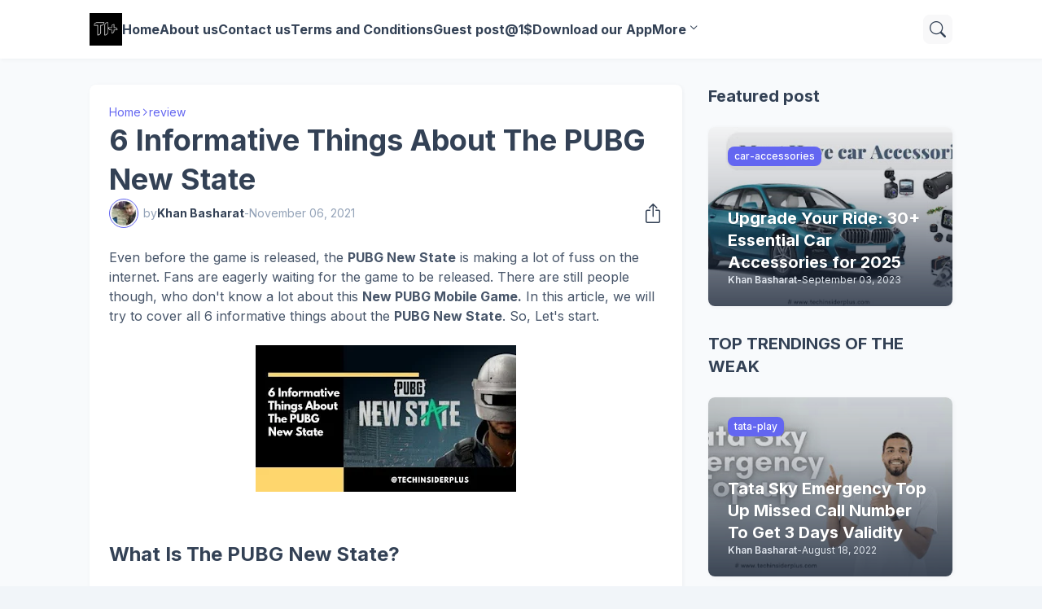

--- FILE ---
content_type: text/html; charset=UTF-8
request_url: https://www.techinsiderplus.com/2021/11/informative-things-about-pubg-new-state.html
body_size: 43056
content:
<!DOCTYPE html>
<html content='en' http-equiv='Content-Language' lang='en-IN' xmlns='http://www.w3.org/1999/xhtml' xmlns:b='http://www.google.com/2005/gml/b' xmlns:data='http://www.google.com/2005/gml/data' xmlns:expr='http://www.google.com/2005/gml/expr'>
<head>
<meta content='blogger' name='generator'/>
<meta content='text/html; charset=UTF-8' http-equiv='Content-Type'/>
<meta content='width=device-width, initial-scale=1, minimum-scale=1, user-scalable=yes' name='viewport'/>
<!-- DNS Prefetch -->
<link href='//fonts.googleapis.com' rel='preconnect'/>
<link crossorigin='' href='//fonts.gstatic.com' rel='preconnect'/>
<link href='//cdnjs.cloudflare.com' rel='preconnect'/>
<link href='//blogger.googleusercontent.com' rel='dns-prefetch'/>
<link href='//1.bp.blogspot.com' rel='dns-prefetch'/>
<link href='//2.bp.blogspot.com' rel='dns-prefetch'/>
<link href='//3.bp.blogspot.com' rel='dns-prefetch'/>
<link href='//4.bp.blogspot.com' rel='dns-prefetch'/>
<link href='//www.blogger.com' rel='dns-prefetch'/>
<!-- Site Info -->
<title>6 Informative Things About The PUBG New State</title>
<meta content='Here&#39;s an interesting and informative article about the PUBG New State, its features, release date, etc. To know in detail, click here.' name='description'/>
<link href='https://www.techinsiderplus.com/2021/11/informative-things-about-pubg-new-state.html' rel='canonical'/>
<link href='https://www.techinsiderplus.com/favicon.ico' rel='icon' type='image/x-icon'/>
<meta content='#1e293b' name='theme-color'/>
<!-- Open Graph Meta Tags -->
<meta content='en_gb' property='og:locale'/>
<meta content='article' property='og:type'/>
<meta content='6 Informative Things About The PUBG New State' property='og:title'/>
<meta content='Tech Insider Plus - Reviews, Comparisons, latest Tech News' property='og:site_name'/>
<meta content='Here&#39;s an interesting and informative article about the PUBG New State, its features, release date, etc. To know in detail, click here.' property='og:description'/>
<meta content='https://www.techinsiderplus.com/2021/11/informative-things-about-pubg-new-state.html' property='og:url'/>
<meta content='https://blogger.googleusercontent.com/img/a/AVvXsEj1m-bFR4Ezhzf4t5jTkLi-hYOxYNeofmtHVHRsK9xeJFkxxp3RGgVrpzhlISL3FxoH-J-9KAXf3MlHI-KyjNcPab4yMGswk2rOz12_Bk6KJP6PvtkZRf2id5klRQ6kRKgCiawxrn_LUtNyYmJwrxhYXIwVbW3PznKVOah9zGUs5Ze15YxNGx2yBdVE=w1600' property='og:image'/>
<!-- Twitter Meta Tags -->
<meta content='summary_large_image' name='twitter:card'/>
<!-- Feed Links -->
<link rel="alternate" type="application/atom+xml" title="Tech Insider Plus - Reviews, Comparisons, latest Tech News - Atom" href="https://www.techinsiderplus.com/feeds/posts/default" />
<link rel="alternate" type="application/rss+xml" title="Tech Insider Plus - Reviews, Comparisons, latest Tech News - RSS" href="https://www.techinsiderplus.com/feeds/posts/default?alt=rss" />
<link rel="service.post" type="application/atom+xml" title="Tech Insider Plus - Reviews, Comparisons, latest Tech News - Atom" href="https://www.blogger.com/feeds/8419257683946180101/posts/default" />

<link rel="alternate" type="application/atom+xml" title="Tech Insider Plus - Reviews, Comparisons, latest Tech News - Atom" href="https://www.techinsiderplus.com/feeds/1156880694969723999/comments/default" />
<!-- Google Fonts -->
<link href='https://fonts.googleapis.com/css2?family=Inter:ital,wght@0,400;0,500;0,600;0,700;1,400;1,500;1,600;1,700&display=swap' rel='stylesheet'/>
<!-- Bootstrap Icons -->
<link href='https://cdnjs.cloudflare.com/ajax/libs/bootstrap-icons/1.10.4/font/bootstrap-icons.min.css' rel='stylesheet'/>
<!-- Site Styles -->
<style id='page-skin-1' type='text/css'><!--
/*
-----------------------------------------------
Blogger Template Style
Name:         SeoFlex
Version:      1.0.0 - Free
Author:       Pro Blogger Templates
Author Url:   https://probloggertemplates.com/
-----------------------------------------------*/
/*-- CSS Variables --*/
:root{
--body-font:Inter, sans-serif;
--menu-font:Inter, sans-serif;
--title-font:Inter, sans-serif;
--text-font:Inter, sans-serif;
--icon-font:"bootstrap-icons", bootstrap-icons;
--container:66.25rem;
--sidebar:18.75rem;
--main-gap:2rem;
--body-bg-color:#f1f5f9;
--body-bg:#f1f5f9 none repeat fixed top left;
--outer-bg:#f8fafc;
--widget-bg:#ffffff;
--accent-color:#6366f1;
--accent-color-lite:#6366f180;
--title-color:#334155;
--title-hover-color:#6366f1;
--text-color:#475569;
--summary-color:#64748b;
--meta-color:#94a3b8;
--header:4.5rem;
--header-bg:#ffffff;
--header-color:#334155;
--header-hover-color:#6366f1;
--submenu-bg:#ffffff;
--submenu-color:#334155;
--submenu-hover-color:#6366f1;
--footer-bg:#334155;
--footer-color:#f8fafc;
--footer-hover-color:#6366f1;
--footer-text-color:#cbd5e1;
--footerbar-bg:#1e293b;
--footerbar-color:#f8fafc;
--footerbar-hover-color:#6366f1;
--modal-bg:var(--widget-bg);
--title-weight:700;
--white-color:#fff;
--gray-bg:#1e293b08;
--overlay-bg:#1e293b80;
--border-color:#1e293b0d;
--shadow:1px 1px 5px 0 #1e293b0d;
--radius:0.5rem;
}
html.rtl{
--body-font:Cairo, sans-serif;
--menu-font:Cairo, sans-serif;
--title-font:Cairo, sans-serif;
--text-font:Cairo, sans-serif;
}
/*-- Reset CSS --*/
html,body,a,abbr,acronym,address,applet,b,big,blockquote,caption,center,cite,code,dd,del,dfn,div,dl,dt,em,fieldset,font,form,input,button,h1,h2,h3,h4,i,iframe,img,ins,kbd,label,legend,li,object,p,pre,q,s,samp,small,span,strike,strong,sub,sup,table,tbody,td,tfoot,th,thead,tr,tt,u,ul,var{padding:0;margin:0;border:0;vertical-align:baseline;background:0 0;text-decoration:none}dl,ul{list-style-position:inside;list-style:none}ul li{list-style:none}caption{text-align:center}img{border:none;position:relative}a,a:visited{text-decoration:none}.clearfix{clear:both}.section,.widget,.widget ul{margin:0;padding:0}a{color:var(--accent-color)}a img{border:0}abbr{text-decoration:none}.separator a{text-decoration:none!important;clear:none!important;float:none!important;margin-left:0!important;margin-right:0!important}#Navbar1,#navbar-iframe,.widget-item-control,a.quickedit,.home-link,.feed-links{display:none!important}.center{display:table;margin:0 auto;position:relative}.widget > h2,.widget > h3{display:none}.widget iframe,.widget img{max-width:100%}button,input,select,textarea{background:transparent;font-family:var(--body-font);font-weight:normal;-webkit-appearance:none;-moz-appearance:none;appearance:none;outline:none;border:0;border-radius:0}button{cursor:pointer}input[type="search"]::-webkit-search-cancel-button{-webkit-appearance:none}.rtl{direction:rtl}iframe[src*="youtube.com"]{width:100%;height:auto;aspect-ratio:16/9}
/*-- Main CSS --*/
*{box-sizing:border-box}
*:after,*:before{display:inline-block;font-family:var(--icon-font);font-weight:400;font-style:normal;box-sizing:border-box}
html{position:relative;font-size:16px;word-break:break-word;word-wrap:break-word;text-rendering:optimizeLegibility;-webkit-font-smoothing:antialiased;-webkit-text-size-adjust:100%}
body{position:relative;background:var(--body-bg);background-color:var(--body-bg-color);font-family:var(--body-font);font-size:0.875rem;color:var(--text-color);font-weight:400;font-style:normal;line-height:1.25rem}
h1,h2,h3,h4{font-family:var(--title-font);font-weight:var(--title-weight)}
a,input,textarea,button{transition:all .0s ease}
.site-outer{display:flex;flex-direction:column;justify-content:flex-start;position:relative;overflow:hidden;width:100%;max-width:100%;background:var(--outer-bg);margin:0 auto;padding:0}
.is-boxed .site-outer{width:calc(var(--container) + (var(--main-gap) * 2));max-width:100%;box-shadow:0 0 15px #1e293b0d}
.container{position:relative}
.row-x1{width:var(--container);max-width:100%}
.flex-c{display:flex;justify-content:center}
.flex-col{display:flex;flex-direction:column}
.flex-sb{display:flex;justify-content:space-between}
.content-wrap{position:relative;margin:var(--main-gap) 0 0}
.is-left .content-wrap > .container,.rtl .is-right .content-wrap > .container{flex-direction:row-reverse}
.rtl .is-left .content-wrap > .container{flex-direction:row}
.pbtStickySidebar:before,.pbtStickySidebar:after{content:"";display:table;clear:both}
.main-wrap{position:relative;width:calc(100% - (var(--sidebar) + var(--main-gap)))}
.no-sidebar .main-wrap{width:100%}
.sidebar-wrap{position:relative;width:var(--sidebar)}
.no-sidebar .sidebar-wrap{display:none}
.post{transition:transform .25s ease}
.post:hover{transform:translateY(-0.25rem)}
.entry-thumbnail,.entry-avatar,.comments .avatar-image-container{display:block;position:relative;overflow:hidden;background:var(--gray-bg);z-index:5;border-radius:var(--radius)}
.thumbnail,.avatar{display:block;position:relative;width:100%;height:100%;background-size:cover;background-position:center center;background-repeat:no-repeat;z-index:1;transform-origin:center;opacity:0;transition:opacity .35s ease}
.thumbnail.pbt-lazy,.avatar.pbt-lazy{opacity:1}
[class*="yt-img"]:after{display:flex;align-items:center;justify-content:center;content:"\f4f4";position:absolute;right:50%;bottom:50%;width:2.5rem;height:2rem;background:var(--accent-color);font-size:1.25rem;color:var(--white-color);text-shadow:2px 2px 0 rgba(0,0,0,.05);z-index:3;border-radius:var(--radius);transform:translate(50%,50%)}
.yt-img\:x1:after{transform:translate(50%,50%) scale(1.1)}
.yt-img\:x2:after{transform:translate(50%,50%) scale(.95)}
.yt-img\:x3:after{transform:translate(50%,50%) scale(.75)}
.yt-img\:x4:after{transform:translate(50%,50%) scale(.65)}
.entry-header{display:flex;flex-direction:column;gap:0.25rem}
.entry-header .entry-tag{font-size:0.75rem;color:var(--accent-color);font-weight:700;text-transform:uppercase}
.entry-title{color:var(--title-color);line-height:1.35em}
.entry-title a{display:-webkit-box;-webkit-line-clamp:3;-webkit-box-orient:vertical;overflow:hidden;color:var(--title-color)}
.entry-title a:hover{color:var(--title-hover-color)}
.entry-meta{display:flex;flex-wrap:wrap;gap:0.25rem;font-size:0.75rem;color:var(--meta-color);line-height:1rem}
.entry-meta > span{display:flex;gap:0.25rem}
.entry-meta .author-name{color:var(--title-color);font-weight:600}
.excerpt{font-family:var(--text-font);font-size:0.875rem;color:var(--summary-color);line-height:1.25rem}
.cs .entry-inner{display:block;position:relative;width:100%;height:100%;overflow:hidden;z-index:10;box-shadow:var(--shadow);border-radius:var(--radius)}
.cs .entry-thumbnail{width:100%;height:100%}
.cs .entry-thumbnail:before{content:"";position:absolute;top:0;left:0;right:0;bottom:0;background:linear-gradient(0deg,#1e293b 0%,#1e293b1a 100%);-webkit-backface-visibility:hidden;backface-visibility:hidden;z-index:2;opacity:.5;transition:opacity .25s ease}
.cs .yt-img:after{top:1.5rem;right:1.5rem;transform:translate(0)}
.rtl .cs .yt-img:after{left:1.5rem;right:unset}
.cs .entry-header{position:absolute;left:0;bottom:0;width:100%;background:linear-gradient(0deg,#1e293ba6 0%,#1e293b00 100%);overflow:hidden;text-shadow:0 1px 2px rgba(0,0,0,.1);z-index:10;padding:1.5rem;gap:0.5rem}
.cs .entry-tag{display:flex;align-items:center;position:absolute;top:1.5rem;left:1.5rem;max-width:fit-content;height:1.5rem;background:var(--accent-color);font-size:0.75rem;color:var(--white-color);font-weight:500;z-index:10;padding:0 0.5rem;margin:0 0 0.25rem;border-radius:var(--radius)}
.rtl .cs .entry-tag{left:unset;right:1.5rem}
.cs .entry-title{display:-webkit-box;overflow:hidden;-webkit-line-clamp:3;-webkit-box-orient:vertical;color:var(--white-color)}
.cs .entry-meta,.cs .entry-meta .author-name{color:#e2e8f0}
.cs .entry-meta .author-name{font-weight:600}
.btn{position:relative;font-weight:400;line-height:1;border-radius:var(--radius)}
.btn:focus{box-shadow:0 0 0 2px var(--accent-color-lite)}
.loader{display:flex;align-items:center;justify-content:center;position:relative;width:100%;height:100%;font-size:2.25rem}
.spinner{width:1em;height:1em;z-index:2;animation:rotate 2s linear infinite}
.spinner .path{fill:none;stroke-width:0.188rem;stroke:var(--accent-color);stroke-linecap:round;animation:dash 1.5s ease-in-out infinite}
@keyframes rotate{100%{transform:rotate(360deg)}}
@keyframes dash{0%{stroke-dasharray:1,150;stroke-dashoffset:0}50%{stroke-dasharray:90,150;stroke-dashoffset:-35}100%{stroke-dasharray:90,150;stroke-dashoffset:-124}}
.error-msg{display:flex;align-items:center;color:var(--meta-color);padding:1.5rem 0;font-weight:400}
.overlay-bg{visibility:hidden;opacity:0;position:fixed;top:0;left:0;right:0;bottom:0;background:var(--overlay-bg);-webkit-backdrop-filter:blur(2px);backdrop-filter:blur(2px);z-index:1000;margin:0;transition:all .25s ease}
.overlay-bg.ms17{transition:all .17s ease}
.social a:before{text-shadow:3px 2px 0 rgba(0,0,0,.05)}
.social .blogger a:before{content:"\f1a6"}
.social .rss a:before{content:"\f521"}
.social .share a:before{content:"\f52d"}
.social .email a:before{content:"\f32c"}
.social .website a:before{content:"\f3ef"}
.social .external-link a:before{content:"\f1c5"}
.color .blogger a{color:#1a73e8}
.color .blogger a{color:#ff5722}
.color .apple a{color:#333}
.color .amazon a{color:#fe9800}
.color .microsoft a{color:#0067B8}
.color .facebook a,.color .facebook-f a{color:#3b5999}
.color .twitter a{color:#00acee}
.color .youtube a{color:#e60023}
.color .instagram a{color:#dd277b;--instagram:linear-gradient(15deg,#ffb13d,#dd277b,#4d5ed4)}
.color .pinterest a,.color .pinterest-p a{color:#e60023}
.color .dribbble a{color:#ea4c89}
.color .linkedin a{color:#0077b5}
.color .twitch a{color:#9147ff}
.color .rss a{color:#ffc200}
.color .skype a{color:#00aff0}
.color .stumbleupon a{color:#eb4823}
.color .vk a{color:#4a76a8}
.color .stack-overflow a{color:#f48024}
.color .github a{color:#24292e}
.color .soundcloud a{color:#ff7400}
.color .behance a{color:#191919}
.color .digg a{color:#1b1a19}
.color .delicious a{color:#0076e8}
.color .codepen a{color:#000}
.color .flipboard a{color:#f52828}
.color .reddit a{color:#ff4500}
.color .whatsapp a{color:#3fbb50}
.color .messenger a{color:#0084ff}
.color .snapchat a{color:#ffe700}
.color .telegram a{color:#179cde}
.color .steam a{color:#112c5b}
.color .discord a{color:#7289da}
.color .quora a{color:#b92b27}
.color .tiktok a{color:#fe2c55}
.color .line a{color:#07b53b}
.color .share a{color:var(--meta-color)}
.color .email a{color:#888}
.color .website a{color:var(--title-color)}
.color .external-link a{color:var(--title-color)}
.site-header{position:relative;z-index:50;box-shadow:var(--shadow)}
.main-header,.header-inner,.header-header{float:left;width:100%;height:var(--header);background:var(--header-bg)}
.header-inner{background:transparent}
.header-inner.is-fixed{position:fixed;top:calc(0% - (var(--header) * 2));left:0;width:100%;z-index:990;backface-visibility:hidden;visibility:hidden;opacity:0;transform:translate3d(0,0,0);transition:all .35s ease-in-out}
.header-inner.is-fixed.show{visibility:visible;opacity:1;transform:translate3d(0,calc(var(--header) * 2),0)}
.is-fixed .header-header{box-shadow:var(--shadow)}
.is-boxed .header-header{float:none;width:calc(var(--container) + (var(--main-gap) * 2));max-width:100%;margin:0 auto}
.header-items{position:relative;display:flex;flex-wrap:wrap;justify-content:space-between}
.flex-left{display:flex;align-items:center;gap:var(--main-gap);z-index:15}
.flex-right{display:flex;align-items:center;position:absolute;top:0;right:0;height:var(--header);z-index:15}
.rtl .flex-right{left:0;right:unset}
.main-logo{display:flex;align-items:center;flex-shrink:0;height:var(--header);overflow:hidden}
.main-logo img{display:block;max-height:2.5rem}
.main-logo .title{max-width:100%;font-family:var(--title-font);font-size:1.5rem;color:var(--header-color);line-height:2.5rem;font-weight:var(--title-weight);overflow:hidden;white-space:nowrap;text-overflow:ellipsis}
.main-logo .title a{color:var(--header-color)}
.main-logo .title a:hover{color:var(--header-hover-color)}
.main-logo #h1-off{display:none;visibility:hidden}
#main-menu{z-index:10;transition:all .17s ease}
#main-menu .widget,#main-menu .widget > .widget-title{display:none}
#main-menu .widget.is-ready{display:block}
.main-nav{display:flex;height:var(--header);gap:1.5rem}
.main-nav > li{position:relative;display:flex;flex-shrink:0}
.main-nav > li > a{display:flex;align-items:center;font-family:var(--menu-font);font-size:1rem;color:var(--header-color);font-weight:700}
.main-nav > li > a > i{margin:0 0.25rem 0 0}
.rtl .main-nav > li > a > i{margin:0 0 0 0.25rem}
.main-nav > li > a > i[code]:before{content:attr(code)}
.main-nav .has-sub > a:after{content:"\f282";font-size:0.625rem;font-weight:700;margin:-0.25rem 0 0 0.25rem}
.rtl .main-nav .has-sub > a:after{margin:-0.25rem 0.25rem 0 0}
.main-nav > li:hover > a{color:var(--header-hover-color)}
.main-nav .sub-menu,.main-nav .ul{position:absolute;left:0;top:calc(var(--header) - 0.5rem);width:11.25rem;background:var(--submenu-bg);z-index:99999;padding:0.5rem 0;box-shadow:var(--shadow),0 10px 15px -3px #1e293b0d;border-radius:var(--radius);backface-visibility:hidden;visibility:hidden;opacity:0;transform:translate3d(0,0.5rem,0)}
.rtl .main-nav .sub-menu,.rtl .main-nav .ul{left:auto;right:0}
.main-nav .sub-menu.sm-1{left:-0.875rem}
.rtl .main-nav .sub-menu.sm-1{left:unset;right:-0.875rem}
.main-nav .sub-menu.sm-2{top:-0.5rem;left:100%;transform:translate3d(-0.5rem,0,0)}
.rtl .main-nav .sub-menu.sm-2{left:unset;right:100%;transform:translate3d(0.5rem,0,0)}
.main-nav .sub-menu li{position:relative;display:block}
.main-nav .sub-menu li a{display:flex;justify-content:space-between;font-size:0.875rem;color:var(--submenu-color);padding:0.5rem 1rem}
.main-nav .sub-menu li:hover > a{color:var(--submenu-hover-color)}
.main-nav .sub-menu > .has-sub > a:after{content:"\f285";margin:0}
.rtl .main-nav .sub-menu > .has-sub > a:after{content:"\f284"}
.main-nav .sub-menu,.main-nav .ul{transition:all .17s ease}
.main-nav li:hover > .sub-menu,.rtl .main-nav li:hover > .sub-menu,.main-nav li:hover .ul{backface-visibility:inherit;visibility:visible;opacity:1;transform:translate3d(0,0,0)}
.mobile-menu-toggle{display:none;align-items:center;height:2.25rem;font-size:1.625rem;color:var(--header-color);padding:0 1.125rem}
.mobile-menu-toggle:after{content:"\f479";transform:scaleX(1.2)}
.mobile-menu-toggle:hover{color:var(--header-hover-color)}
.toggle-wrap{display:flex;align-items:center;gap:0.75rem;background:var(--header-bg);z-index:20}
.toggle-wrap .search-toggle{display:flex;align-items:center;justify-content:center;width:2.25rem;height:2.25rem;background:var(--gray-bg);font-size:1.25rem;color:var(--header-color);border-radius:var(--radius)}
.toggle-wrap .search-toggle:before{content:"\f52a"}
.toggle-wrap .search-toggle:hover{color:var(--header-hover-color)}
.main-search{display:flex;flex-direction:column;position:fixed;top:1.5rem;left:50%;width:30rem;max-width:calc(100% - 3rem);max-height:calc(100% - 3rem);background:var(--modal-bg);overflow:hidden;z-index:1010;border-radius:var(--radius);box-shadow:var(--shadow),0 10px 15px -3px #1e293b0d;visibility:hidden;opacity:0;transform:translate3d(-50%,50%,0);transition:all .17s ease}
.main-search .search-form{display:flex;width:100%;height:4rem;flex-shrink:0}
.main-search .search-input{flex:1;width:100%;font-size:1rem;color:var(--title-color);font-weight:400;padding:0 1.5rem}
.main-search .search-input::placeholder{color:var(--title-color);opacity:.65}
.main-search .search{display:flex;align-items:center;font-size:1.25rem;color:var(--title-color);padding:0 1.5rem;opacity:.65}
.main-search .search:before{content:"\f52a"}
.main-search .search:hover{opacity:1}
.search-content{display:none;flex-direction:column;justify-content:space-between;gap:1.5rem;height:calc(100% - 4rem);overflow:hidden;padding:1.5rem;border-top:1px solid var(--border-color)}
.search-content.visible{display:flex}
.search-results{flex:1;overflow:hidden}
.search-results.scroll{overflow-y:auto;-webkit-overflow-scrolling:touch}
.search-items{display:grid;grid-template-columns:1fr;gap:1.5rem}
@keyframes fadeInUp{0%{opacity:0;transform:translate3d(0,0.25rem,0)}100%{opacity:1;transform:translate3d(0,0,0)}}
.search-items .post{display:flex;gap:1rem;animation:fadeInUp .5s ease;transform:none}
.search-items .entry-thumbnail{width:6.875rem;height:5.125rem;border-radius:var(--radius)}
.search-items .entry-header{flex:1;align-self:center}
.search-items .entry-title{font-size:1rem}
.search-items .entry-title a{-webkit-line-clamp:2}
.main-search .view-all{display:flex;align-items:center;justify-content:center;gap:0.5rem;flex-shrink:0;height:2.5rem;background:var(--accent-color);font-size:1rem;color:var(--white-color);padding:0 1.5rem}
.main-search .view-all:after{content:"\f138"}
.rtl .main-search .view-all:after{content:"\f12f"}
.main-search .view-all:hover{opacity:.9}
.search-content .loader{height:4.5rem}
.search-content .error-msg{justify-content:center;height:4.5rem;padding:0}
.search-on .overlay-bg{cursor:url("data:image/svg+xml,%3Csvg xmlns='http://www.w3.org/2000/svg' width='24' height='24' fill='%23ffffff' viewBox='0 0 16 16'%3E%3Cpath d='M2.146 2.854a.5.5 0 1 1 .708-.708L8 7.293l5.146-5.147a.5.5 0 0 1 .708.708L8.707 8l5.147 5.146a.5.5 0 0 1-.708.708L8 8.707l-5.146 5.147a.5.5 0 0 1-.708-.708L7.293 8 2.146 2.854Z'/%3E%3C/svg%3E"),auto;visibility:visible;opacity:1}
.search-on .main-search{backface-visibility:inherit;visibility:visible;opacity:1;transform:translate3d(-50%,0,0)}
.slide-menu{display:none;flex-direction:column;justify-content:flex-start;position:fixed;width:18.75rem;height:100%;top:0;left:0;bottom:0;background:var(--widget-bg);overflow:hidden;z-index:1010;left:0;-webkit-transform:translate3d(-100%,0,0);transform:translate3d(-100%,0,0);visibility:hidden;box-shadow:0 0 15px #1e293b1a;transition:all .25s ease}
.rtl .slide-menu{left:unset;right:0;-webkit-transform:translate3d(100%,0,0);transform:translate3d(100%,0,0)}
.menu-on .slide-menu,.rtl .menu-on .slide-menu{-webkit-transform:translate3d(0,0,0);transform:translate3d(0,0,0);visibility:visible}
.slide-menu-header{display:flex;align-items:center;justify-content:space-between;height:var(--header);background:var(--header-bg);overflow:hidden;box-shadow:var(--shadow)}
.mobile-logo{display:flex;flex:1;width:100%;overflow:hidden;padding:0 0 0 1.25rem}
.rtl .mobile-logo{padding:0 1.25rem 0 0}
.mobile-logo .homepage{max-width:100%;font-size:1.5rem;color:var(--header-color);line-height:2.5rem;font-weight:700;overflow:hidden;white-space:nowrap;text-overflow:ellipsis}
.mobile-logo .homepage:hover{color:var(--header-hover-color)}
.mobile-logo .logo-img img{display:block;width:auto;max-width:100%;height:auto;max-height:2.5rem}
.hide-mobile-menu{display:flex;align-items:center;height:100%;color:var(--header-color);font-size:1.375rem;z-index:20;padding:0 1.25rem}
.hide-mobile-menu:before{content:"\f659"}
.hide-mobile-menu:hover{color:var(--header-hover-color)}
.slide-menu-flex{display:flex;height:calc(100% - var(--header));flex-direction:column;justify-content:space-between;overflow:hidden;overflow-y:auto;-webkit-overflow-scrolling:touch}
.mobile-menu{padding:1.25rem}
.mobile-menu ul li a{display:block;font-family:var(--menu-font);font-size:1.125rem;color:var(--title-color);padding:0.75rem 0}
.mobile-menu > ul > li > a{font-weight:700}
.mobile-menu > ul > li > a > i{margin:0 0.25rem 0 0}
.rtl .mobile-menu > ul > li > a > i{margin:0 0 0 0.25rem}
.mobile-menu .sub-menu{display:none;overflow:hidden;padding:0 0 0 1rem}
.rtl .mobile-menu .sub-menu{padding:0 1rem 0 0}
.mobile-menu .has-sub li a{font-size:1rem;opacity:.75}
.mobile-menu .has-sub > a{display:flex;justify-content:space-between}
.mobile-menu .has-sub > a:has(i, svg, symbol){display:grid;grid-template-columns:auto 1fr auto}
.mobile-menu .has-sub > a:after{content:"\f282";font-size:1.125rem}
.mobile-menu .has-sub.expanded > a:after{content:"\f286"}
.mobile-menu ul li a:hover{color:var(--title-hover-color)}
.mm-footer{gap:1rem;padding:1.25rem}
.mm-footer ul{display:flex;flex-wrap:wrap;gap:0.5rem 1rem}
.mm-footer .social a{font-size:1rem}
.mm-footer .social a:before{text-shadow:2px 2px 0 var(--gray-bg)}
.mm-footer .social a:hover{opacity:.9}
.mm-footer .footer-links a{font-size:0.875rem;color:var(--title-color)}
.mm-footer .footer-links a:hover{color:var(--title-hover-color)}
.featured .widget{display:none;margin:var(--main-gap) 0 0;--height:19.75rem}
.featured .widget.PopularPosts{display:block}
.featured-items{display:grid;grid-template-columns:repeat(3,1fr);align-items:start;gap:1rem;width:100%}
.featured-items .post{height:var(--height)}
.featured-items .cs .entry-thumbnail{width:100%;height:100%}
.featured-items .cs.entry-header{padding:1.25rem}
.featured-items .cs .entry-title{font-size:1.375rem}
.title-wrap{position:relative;display:flex;align-items:center;justify-content:space-between;margin:0 0 1.5rem}
.title-wrap .title{display:flex;align-items:center;position:relative;font-size:1.25rem;color:var(--title-color);line-height:1.75rem}
.title-wrap .title-link{display:flex;align-items:center;flex-shrink:0;gap:0.25rem;font-size:0.875rem;color:var(--accent-color)}
.title-wrap .title-link:after{content:"\f138"}
.rtl .title-wrap .title-link:after{content:"\f12f"}
.title-wrap .title-link:hover{opacity:.9}
.list-items{display:grid;grid-template-columns:1fr;gap:1rem}
.list-items .post{display:flex;gap:1.5rem;background:var(--widget-bg);padding:1rem;box-shadow:var(--shadow);border-radius:var(--radius)}
.list-items .entry-thumbnail{width:17.5rem;height:13.125rem}
.list-items .entry-header{flex:1;align-self:center;gap:0.5rem}
.list-items .entry-title{font-size:1.25rem}
.list-items .entry-meta{font-size:0.875rem;line-height:1.25rem}
.grid-items{display:grid;grid-template-columns:1fr 1fr;gap:1rem}
.grid-items .post{display:flex;flex-direction:column;gap:1rem;background:var(--widget-bg);padding:1rem;box-shadow:var(--shadow);border-radius:var(--radius)}
.grid-items .entry-thumbnail{width:100%;height:13.75rem}
.grid-items .entry-header{gap:0.5rem}
.grid-items .entry-title{font-size:1.25rem}
.grid-items .entry-meta{font-size:0.875rem;line-height:1.25rem}
.queryMessage .query-info{display:flex;align-items:center;font-family:var(--title-font);font-size:1.25rem;color:var(--title-color);font-weight:var(--title-weight);line-height:1.75rem;margin:0 0 1.5rem}
.no-posts .queryMessage .query-info{margin:0}
.queryEmpty{font-size:0.875rem;color:var(--meta-color);text-align:center;margin:3rem 0}
.index-post-wrap .post.ad-type{display:block;background:transparent;padding:0;box-shadow:none;border-radius:0;transform:none}
@keyframes pbtFadeInUp{0%{opacity:0;transform:translate3d(0,0.625rem,0)}100%{opacity:1;transform:translate3d(0,0,0)}}
.index-post-wrap .post.fadeInUp{animation:pbtFadeInUp .5s ease}
.item-post-inner{background:var(--widget-bg);padding:1.5rem;box-shadow:var(--shadow);border-radius:var(--radius)}
.item-post .post-header{gap:1rem}
#breadcrumb{display:flex;align-items:center;gap:0.25rem;font-size:0.875rem;color:var(--accent-color)}
#breadcrumb a{color:currentColor}
#breadcrumb a:hover{opacity:.9}
#breadcrumb .sep:after{content:"\f285";font-size:0.625rem;font-style:normal;font-weight:700}
.rtl #breadcrumb .sep:after{content:"\f284"}
.item-post h1.entry-title{font-size:2.25rem}
.post-header .entry-meta{flex-wrap:nowrap;justify-content:space-between;gap:0;font-size:0.875rem;line-height:1.25rem}
.entry-meta .align-left,.entry-meta .align-right{display:flex;align-items:center}
.entry-meta .entry-avatar{flex-shrink:0;width:2.25rem;height:2.25rem;overflow:hidden;padding:0.125rem;margin:0 0.375rem 0 0;border:1px solid var(--accent-color);border-radius:50%}
.rtl .entry-meta .entry-avatar{margin:0 0 0 0.375rem}
.entry-meta .avatar{z-index:2;border-radius:50%}
.entry-meta .al-items{display:flex;flex-wrap:wrap;gap:0.25rem}
.post-header .entry-meta .entry-author,.post-header .entry-meta .entry-time{display:flex;gap:0.25rem}
.post-header .entry-meta .author-name{font-weight:700}
.share-toggle{display:flex;align-items:center;justify-content:flex-end;width:2.25rem;height:2.25rem;font-size:1.5rem;color:var(--title-color)}
.share-toggle:before{content:"\f1c6"}
.share-toggle:hover{color:var(--title-hover-color)}
.entry-content-wrap{padding:1.5rem 0 0}
#post-body{position:relative;font-family:var(--text-font);font-size:1rem;color:var(--text-color);line-height:1.5em}
.post-body p{margin-bottom:1.5rem}
.post-body h1,.post-body h2,.post-body h3,.post-body h4{font-size:1.125rem;color:var(--title-color);line-height:1.35em;margin:0 0 1rem}
.post-body h1{font-size:2.25rem}
.post-body h2{font-size:1.875rem}
.post-body h3{font-size:1.5rem}
.post-body img{height:auto!important}
blockquote{position:relative;background:var(--gray-bg);color:var(--title-color);font-style:normal;padding:1.5rem;margin:0;border-radius:var(--radius)}
blockquote:before{position:absolute;top:0.75rem;left:0.75rem;content:"\f6b0";font-size:3rem;color:var(--title-color);font-style:normal;line-height:1;opacity:.05}
.rtl blockquote:before{left:unset;right:0.75rem}
.post-body ul,.post-body ol{padding:0 0 0 1.5rem;margin:0}
.rtl .post-body ul,.rtl .post-body ol{padding:0 1.5rem 0 0}
.post-body ul ul,.post-body ul ol,.post-body ol ol,.post-body ol ul,.post-body li + li{margin:0.75rem 0 0}
.post-body ul li,.post-body ol li{list-style:none}
.post-body ul li:before{content:"\f287";font-size:0.375rem;line-height:1rem;vertical-align:middle;margin:0 0.375rem 0 0}
.post-body ul li ul li:before{content:"\f28a"}
.rtl .post-body ul li:before{margin:0 0 0 0.375rem}
.post-body ol{counter-reset:pbt}
.post-body ol > li{counter-increment:pbt;list-style:none}
.post-body ol > li:before{content:counters(pbt,".")".";font-family:inherit;font-size:1em;margin:0 0.375em 0 0}
.rtl .post-body ol > li:before{margin:0 0 0 0.375em}
.post-body u{text-decoration:underline}
.post-body strike{text-decoration:line-through}
.post-body sup{vertical-align:super}
.post-body a{color:var(--accent-color)}
.post-body a:hover{text-decoration:underline}
.post-body .button{display:inline-block;height:2.5rem;background:var(--accent-color);font-family:var(--body-font);font-size:1rem;color:var(--white-color);line-height:2.5rem;text-align:center;text-decoration:none!important;cursor:pointer;padding:0 1.5rem;margin:0 0.5rem 0.5rem 0}
.rtl .post-body .button{margin:0 0 0.5rem 0.5rem}
.post-body .button.x2{height:3rem;font-size:1rem;line-height:3rem}
.post-body .button.is-c,.rtl.post-body .button.is-c{margin:0 0.25rem 0.5rem}
.post-body .button[disabled]{opacity:.5}
.post-body .button:not([disabled]):hover{opacity:.9}
.post-body .button.color:focus{box-shadow:0 0 0 2px var(--border-color)}
.post-body .button.x2 span{display:inline-block;background:rgba(255,255,255,.08);font-size:0.875rem;line-height:1;padding:0.25rem 0.5rem;margin:0 0 0 1.5rem;border-radius:var(--radius)}
.rtl .post-body .button.x2 span{margin:0 1.5rem 0 0}
.post-body .button:before{font-size:1rem;font-style:normal;vertical-align:middle;margin:0 0.5rem 0 0}
.rtl .post-body .button:before{margin:0 0 0 0.5rem}
.post-body .btn.x2:before{font-size:1.125rem}
.post-body .btn.preview:before{content:"\f33e"}
.post-body .btn.download:before{content:"\f294"}
.post-body .btn.link:before{content:"\f470"}
.post-body .btn.cart:before{content:"\f23d"}
.post-body .btn.info:before{content:"\f430"}
.post-body .btn.share:before{content:"\f52d"}
.post-body .btn.contact:before{content:"\f32c"}
.post-body .btn.phone:before{content:"\f5b4"}
.post-body .btn.gift:before{content:"\f3eb"}
.post-body .btn.whatsapp:before{content:"\f618"}
.post-body .btn.paypal:before{content:"\f662"}
.post-body .btn.telegram:before{content:"\f5b3"}
.post-body .btn.continue:before{content:"\f138"}
.rtl .post-body .btn.continue:before{content:"\f12f"}
.alert-message{display:block;position:relative;background:#22c55e15;color:#22c55e;overflow:hidden;padding:1.5rem;border-radius:var(--radius)}
.alert-message.alert-info{background:#3b82f615;color:#3b82f6}
.alert-message.alert-warning{background:#eab30815;color:#eab308}
.alert-message.alert-error{background:#ef444415;color:#ef4444}
.alert-message:before{content:'\f26a';font-size:1rem;vertical-align:middle;margin:0 0.5rem 0 0}
.rtl .alert-message:before{margin:0 0 0 0.5rem}
.alert-message.alert-info:before{content:'\f430'}
.alert-message.alert-warning:before{content:'\f33a'}
.alert-message.alert-error:before{content:'\f622'}
.alert-message a:not(.btn){color:currentColor;text-decoration:underline}
.alert-message a:not(.btn):hover{opacity:.9}
.post-body table{width:100%;overflow-x:auto;text-align:left;border-collapse:collapse;border:1px solid var(--border-color)}
.rtl .post-body table{text-align:right}
.post-body table td,.post-body table th{padding:0.5rem 1rem;border:1px solid var(--border-color)}
.post-body table thead th{color:var(--title-color)}
table.tr-caption-container,table.tr-caption-container td,table.tr-caption-container th{line-height:1rem;padding:0;border:0}
table.tr-caption-container td.tr-caption{font-size:0.75rem;padding:0.25rem 0 0 0}
.post-body .contact-form-widget{display:table;width:100%;font-family:var(--body-font)}
.post-body .contact-form-form{grid-template-columns:1fr 1fr}
.post-body .contact-form-widget .cf-s{font-size:1rem}
.post-body .contact-form-email-message,.post-body .contact-form-button,.post-body .contact-form-form p{grid-column:1/3}
.post-body pre,pre.code-box{display:block;background:var(--gray-bg);font-family:monospace;font-size:0.875rem;color:var(--title-color);white-space:pre-wrap;line-height:1.25rem;padding:1.5rem;border:1px solid var(--border-color);border-radius:var(--radius)}
.post-body iframe[allowfullscreen]{height:auto;aspect-ratio:16/9}
.post-body .google-auto-placed{margin:1.5rem 0}
.entry-labels{display:flex;flex-wrap:wrap;gap:0.5rem;margin:1.5rem 0 0}
.entry-labels > *{display:flex;align-items:center;height:1.5rem;background:var(--gray-bg);font-size:0.75rem;color:var(--title-color);font-weight:500;padding:0 0.5rem;border-radius:var(--radius)}
.entry-labels span{background:var(--title-color);color:var(--widget-bg)}
.entry-labels a:hover{background:var(--accent-color);color:var(--white-color)}
.post-share{margin:1.5rem 0 0}
.share-a{display:flex;flex-wrap:wrap;align-items:start;gap:0.5rem}
.share-a .sl{display:flex;align-items:center;justify-content:center;width:2.5rem;height:2.5rem;background:currentColor;font-size:1.125rem;border-radius:var(--radius)}
.share-a .has-span .sl{display:flex;gap:0.5rem;width:auto;padding:0 1rem}
.share-a .sl:before{color:var(--white-color)}
.share-a .sl span{font-size:0.875rem;color:var(--white-color)}
.share-a .share-label .sl{position:relative;background:var(--widget-bg);font-size:1.125rem;color:var(--title-color);line-height:1;overflow:visible;margin:0 0.25rem 0 0;border:0.063rem solid var(--border-color)}
.rtl .share-a .share-label .sl{margin:0 0 0 0.25rem;transform:scaleX(-1)}
.share-a .share-label .sl:before,.share-a .share-label .sl:after{content:"";position:absolute;height:0;width:0;pointer-events:none;top:calc(50% - 0.375rem);right:-0.75rem;border:0.375rem solid transparent;border-left-color:var(--border-color)}
.share-a .share-label .sl:after{top:calc(50% - 0.375rem);right:-0.625rem;border:0.375rem solid transparent;border-left-color:var(--widget-bg)}
.share-a .share-label i:before{content:"\f52d"}
.share-a .show-more .sl{background:var(--gray-bg);font-size:1.5rem}
.share-a .show-more .sl:before{content:"\f64d";color:var(--meta-color)}
.share-a li:not(.share-label) .sl:hover{opacity:.9}
.share-modal{display:flex;flex-direction:column;position:fixed;top:50%;left:50%;width:27.5rem;max-width:calc(100% - 3rem);background:var(--modal-bg);overflow:hidden;z-index:1010;padding:1.5rem;box-shadow:var(--shadow),0 10px 15px -3px #1e293b0d;border-radius:var(--radius);visibility:hidden;opacity:0;transform:translate3d(-50%,0,0);transition:all .17s ease}
.modal-header{display:flex;align-items:center;justify-content:space-between;padding:0 0 1rem;margin:0 0 1rem;border-bottom:1px solid var(--border-color)}
.share-modal .title{font-family:var(--title-font);font-size:1rem;color:var(--title-color);font-weight:var(--title-weight);text-transform:capitalize}
.hide-modal{display:flex;font-size:1.375rem;color:var(--title-color)}
.hide-modal:before{content:"\f659"}
.hide-modal:hover{color:var(--title-hover-color)}
.share-b{display:grid;grid-template-columns:repeat(4,1fr);gap:1rem;margin:0 0 1.5rem}
.share-b a{display:flex;align-items:center;justify-content:center;height:2.5rem;background:currentColor;font-size:1.125rem;border-radius:var(--radius)}
.share-b a:before{color:var(--white-color)}
.share-b a:hover{opacity:.9}
.copy-link{display:flex;gap:0.75rem;position:relative;width:100%;height:2.5rem;margin:1rem 0 0}
.copy-link:before{content:"\f470";position:absolute;top:50%;left:1.25rem;font-size:1.375rem;color:var(--title-color);transform:translate(-50%,-50%)}
.rtl .copy-link:before{left:unset;right:1.25rem;transform:translate(50%,-50%)}
@keyframes copyOn{0%{opacity:0}100%{opacity:1}}
@keyframes copyOff{0%{opacity:0}100%{opacity:1}}
.copy-link.copied:before{content:"\f26f";color:#3fbb50;animation:copyOn .35s ease}
.copy-link.copied-off:before{animation:copyOff .35s ease}
.copy-link input{flex:1;width:100%;background:var(--gray-bg);font-size:0.875rem;color:var(--text-color);padding:0 1rem 0 2.5rem;border-radius:var(--radius)}
.rtl .copy-link input{padding:0 2.5rem 0 1rem}
.copy-link input:focus{box-shadow:0 0 0 2px var(--accent-color-lite)}
.copy-link button{display:flex;align-items:center;justify-content:center;max-width:fit-content;background:var(--accent-color);font-size:1rem;color:var(--white-color);padding:0 1.5rem}
.copy-link button:hover{opacity:.9}
.share-on .overlay-bg{visibility:visible;opacity:1}
.share-on .share-modal{visibility:visible;opacity:1;transform:translate3d(-50%,-50%,0)}
.p-widget{margin:var(--main-gap) 0 0}
.about-author{display:flex;gap:1rem;background:var(--widget-bg);padding:1.5rem;box-shadow:var(--shadow);border-radius:var(--radius)}
.about-author .author-avatar{width:4rem;height:4rem;border-radius:50%}
.author-description{flex:1;gap:0.5rem}
.about-author .author-title{font-size:1.25rem;color:var(--title-color);line-height:1.75rem}
.about-author .author-title a{color:var(--title-color)}
.about-author .author-title a:hover{color:var(--title-hover-color)}
.author-description .author-text{display:block;font-size:1rem;line-height:1.5rem}
.author-description .author-text br,.author-description .author-text a{display:none}
.author-links{display:flex;flex-wrap:wrap;gap:1rem}
.author-links a{display:block;font-size:1rem;color:var(--text-color)}
.author-links a:before{text-shadow:0.125rem 0.125rem 0 var(--gray-bg)}
.author-links a:hover{opacity:.9}
#related-posts{display:none}
.related-wrap .loader{height:11.25rem}
.related-items{display:grid;grid-template-columns:repeat(3,1fr);gap:1rem}
.related-items .post{display:flex;flex-direction:column;gap:0.5rem;background:var(--widget-bg);padding:1rem;box-shadow:var(--shadow);border-radius:var(--radius)}
.related-items .entry-thumbnail{width:100%;height:9.25rem}
.related-items .entry-title{font-size:1rem}
.blog-post-comments{display:none;flex-direction:column;background:var(--widget-bg);padding:1.5rem;box-shadow:var(--shadow);border-radius:var(--radius)}
.blog-post-comments.visible{display:flex}
.comments-header{gap:0.5rem;margin:0 0 1.5rem}
.no-comments.no-comment-form .comments-header,.comments-title{margin:0}
.comment-thread ol{padding:0;margin:0}
.comment-thread .comment{position:relative;list-style:none;padding:1.5rem;margin:1.5rem 0 0;border:1px solid var(--border-color);border-radius:var(--radius)}
.comment-thread .comment .comment{background:var(--gray-bg);border:0}
.toplevel-thread ol > li:first-child{margin:0}
.toplevel-thread ol > li:first-child > .comment-block{padding-top:0;margin:0;border:0}
.comment-thread ol ol .comment:before{content:"\f132";position:absolute;left:-2rem;top:-0.5rem;font-size:1.125rem;color:var(--border-color)}
.rtl .comment-thread ol ol .comment:before{content:"\f131";left:unset;right:-2rem}
.comments .comment-replybox-single iframe{padding:0 0 0 3.5rem;margin:1rem 0 0}
.rtl .comments .comment-replybox-single iframe{padding:0 3.5rem 0 0}
.comment-thread .avatar-image-container{position:absolute;top:1.5rem;left:1.5rem;width:2.5rem;height:2.5rem;overflow:hidden;border-radius:50%}
.rtl .comment-thread .avatar-image-container{left:auto;right:1.5rem}
.comment-thread .comment .comment .avatar-image-container{left:1.5rem}
.rtl .comment-thread .comment .comment .avatar-image-container{left:unset;right:1.5rem}
.avatar-image-container img{display:block;width:100%;height:100%}
.comments .comment-block{display:flex;flex-direction:column;gap:0.5rem}
.comments .comment-header{padding:0 0 0 3.5rem}
.rtl .comments .comment-header{padding:0 3.5rem 0 0}
.comments .comment-header .user{display:inline-block;font-family:var(--title-font);font-size:1.125rem;color:var(--title-color);font-weight:var(--title-weight);font-style:normal;line-height:1.75rem}
.comments .comment-header .user a{color:var(--title-color)}
.comments .comment-header .user a:hover{color:var(--title-hover-color)}
.comments .comment-header .icon.user{display:none}
.comments .comment-header .icon.blog-author{display:inline-block;background:var(--accent-color);-webkit-background-clip:text;background-clip:text;font-size:0.875rem;color:var(--accent-color);-webkit-text-fill-color:transparent;vertical-align:top;margin:-0.5rem 0 0 0.25rem}
.rtl .comments .comment-header .icon.blog-author{margin:-0.5rem 0.25rem 0 0}
.comments .comment-header .icon.blog-author:before{content:"\f4b5"}
.comments .comment-header .datetime{display:block;font-size:0.75rem;line-height:1rem}
.comment-header .datetime a{color:var(--meta-color)}
.comments .comment-content{display:block;font-family:var(--text-font);font-size:1rem;color:var(--text-color);line-height:1.5rem}
.comments .comment-content > a:hover{text-decoration:underline}
.comments .comment-video{position:relative;width:100%;height:auto;aspect-ratio:16/9;overflow:hidden;cursor:pointer}
.comments .comment-video img{display:block;width:100%;height:100%;object-fit:cover;z-index:1}
.comments .comment-video:before{content:"";position:absolute;top:0;left:0;width:100%;height:100%;background:#1e293b1a;z-index:2}
.comments .comment-video:after{transform:translate(50%, 50%) scale(1.2);transition:all .17s ease}
.comments .comment-video:hover:after{transform:translate(50%, 50%) scale(1.5)}
.comments .comment-actions{display:flex;gap:1rem}
.comments .comment-actions a{display:inline-block;font-size:0.875rem;color:var(--accent-color)}
.comments .comment-actions a:hover{color:var(--accent-color);text-decoration:underline}
.item-control{display:none}
.loadmore.loaded a{display:inline-block;border-bottom:1px solid var(--border-color);text-decoration:none;margin:1rem 0 0 0}
.comments .continue{display:none}
.comments .comment-replies{padding:0 0 0 3.5rem}
.rtl .comments .comment-replies{padding:0 3.5rem 0 0}
.thread-expanded .thread-count a,.loadmore.hidden,.comment-thread .comment .comment .comment-replies,.comment-thread .comment .comment .comment-replybox-single{display:none}
.comments .footer{float:left;width:100%;font-size:0.875rem;margin:0}
.comments-message{color:var(--meta-color);font-style:italic}
.has-comments.no-comment-form .comments-message{margin:1.5rem 0 0}
.comments-message > a{color:var(--accent-color)}
.comments-message > a:hover{color:var(--title-color)}
.comments-message > em{color:#ff3f34;font-style:normal;margin:0 0.25rem}
#comments[data-embed="false"] p.comments-message > i{color:var(--accent-color);font-style:normal}
.comment-form > p{display:none}
.show-cf,.comments #top-continue a{display:flex;align-items:center;justify-content:center;width:100%;height:2.5rem;background:var(--accent-color);font-size:1rem;color:var(--white-color);padding:0 1.5rem;margin:1.5rem 0 0}
.no-comments .show-cf{margin:0}
.show-cf:hover,.comments #top-continue a:hover{opacity:.9}
.show-cf:focus,.comments #top-continue a:focus{box-shadow:0 0 0 2px var(--accent-color-lite)}
.cf-on .show-cf,.comments .comment-replybox-thread,.no-comments .comment-form,.no-comment-form #top-continue a{display:none}
.cf-on .comments .comment-replybox-thread,.cf-on .no-comments .comment-form{display:block}
#comment-editor[height="230px"],#comment-editor[height="1142px"]{height:4.25rem}
#comment-editor{min-height:4.25rem;max-height:fit-content}
#top-ce #comment-editor{margin:1.5rem 0 0}
.post-nav{display:flex;flex-wrap:wrap;justify-content:space-between;font-size:0.875rem}
.post-nav > *{display:flex;align-items:center;gap:0.25rem;color:var(--meta-color)}
.post-nav a:hover{color:var(--accent-color)}
.post-nav span{color:var(--meta-color);cursor:no-drop;opacity:.65}
.post-nav .post-nav-link:before,.post-nav .post-nav-link:after{font-size:0.625rem;font-weight:700}
.post-nav-newer-link:before,.rtl .post-nav-older-link:after{content:"\f284"}
.post-nav-older-link:after,.rtl .post-nav-newer-link:before{content:"\f285"}
.blog-pager{display:flex;justify-content:center;margin:var(--main-gap) 0 0}
.blog-pager .btn{display:none;align-items:center;justify-content:center;gap:0.5rem;height:2.5rem;background:var(--accent-color);font-size:1rem;color:var(--white-color);padding:0 2rem}
.blog-pager a:after{content:"\f282";margin:-0.125rem 0 0}
.blog-pager a:hover{opacity:.9}
.blog-pager .no-more{background:var(--gray-bg);color:var(--meta-color);cursor:not-allowed}
.blog-pager .loading{display:none}
.blog-pager .loader{height:2.5rem}
.blog-pager .visible{display:flex}
.sidebar{position:relative;display:grid;grid-template-columns:100%;gap:var(--main-gap)}
.sidebar .widget{display:flex;flex-direction:column}
.sidebar .widget:not(.PopularPosts,.FeaturedPost,.getPosts,.is-ad) .widget-content{position:relative;background:var(--widget-bg);padding:1.5rem;box-shadow:var(--shadow);border-radius:var(--radius)}
.sidebar .widget.is-ad {display:block}
.sidebar .is-ad .title-wrap{display:none}
.sidebar .social{display:grid;grid-template-columns:1fr 1fr;gap:0.5rem}
.sidebar .social a{    display: flex;
align-items: center;
gap: 0.5rem;
width: 100%;
height: 2.5rem;
background: currentColor;
font-size: 1.125rem;
font-weight: 400;
padding: 0 1rem;
border-radius: var(--radius);
justify-content: center;}
.sidebar .social .instagram a{background:var(--instagram)}
.sidebar .social a:before{color:var(--white-color)}
.sidebar .social span{font-size:0.875rem;color:var(--white-color)}
.sidebar .social a:hover{opacity:.9}
.pbt-s .loader{height:11.25rem}
.popular-items{display:grid;grid-template-columns:1fr;gap:1rem}
.popular-items .cs{height:13.75rem}
.popular-items .cs .entry-title{font-size:1.25rem}
.popular-list{display:grid;grid-template-columns:1fr;gap:1rem}
.popular-list .post{display:flex;gap:1rem;background:var(--widget-bg);padding:1rem;box-shadow:var(--shadow);border-radius:var(--radius)}
.popular-list .entry-thumbnail{width:6.25rem;height:4.75rem}
.popular-list .entry-header{flex:1;align-self:center}
.popular-list .entry-title{font-size:0.875rem}
.featured-post .cs{height:13.75rem}
.featured-post .entry-title{font-size:1.25rem}
.list-style{display:flex;flex-direction:column;gap:1rem;font-size:0.875rem;color:var(--title-color)}
.list-style li a{display:block;color:var(--title-color)}
.list-style li a.has-count{display:flex;justify-content:space-between}
.list-style li a:hover{color:var(--title-hover-color)}
.list-style .count{color:var(--accent-color)}
.cloud-style{display:flex;flex-wrap:wrap;gap:0.5rem}
.cloud-style li a{display:flex;align-items:center;gap:0.25rem;height:2rem;background:var(--gray-bg);color:var(--title-color);font-size:0.875rem;font-weight:500;padding:0 1rem;border-radius:var(--radius)}
.cloud-style li a:hover{background:var(--accent-color);color:var(--white-color)}
.BlogSearch .search-input{display:flex;align-items:center;justify-content:space-between;width:100%;height:2.5rem;background:var(--gray-bg);font-size:0.875rem;color:var(--title-color);cursor:text;padding:0 1rem;border-radius:var(--radius)}
.BlogSearch .search-input:before{content:attr(placeholder);font-family:inherit;opacity:.65}
.BlogSearch .search-input:after{content:"\f52a";font-size:1rem;opacity:.65}
.MailChimp .widget-content{position:relative}
.MailChimp .widget-content:before{content:"\f32f";position:absolute;top:0;right:0;font-size:2.5rem;color:var(--border-color);line-height:1;z-index:1;transform:translate(-0.75rem,0.75rem) rotate(35deg)}
.rtl .MailChimp .widget-content:before{left:0;right:unset;transform:translate(0.75rem,0.75rem) rotate(-35deg)}
.MailChimp .mailchimp-title{font-size:1.25rem;color:var(--title-color);line-height:1.75rem;margin:0 0 1rem}
.MailChimp .mailchimp-text{margin:0 0 1rem}
.MailChimp form{display:flex;flex-direction:column;gap:0.75rem}
.MailChimp .mailchimp-email-address{width:100%;height:2.5rem;background:var(--gray-bg);font-size:0.875rem;color:var(--title-color);padding:0 1rem;border-radius:var(--radius)}
.MailChimp .mailchimp-email-address::placeholder{color:var(--title-color);opacity:.65}
.MailChimp .mailchimp-email-address:focus{box-shadow:0 0 0 2px var(--accent-color-lite)}
.MailChimp .mailchimp-submit{width:100%;height:2.5rem;background:var(--accent-color);font-size:1rem;color:var(--white-color);cursor:pointer;padding:0 1.5rem}
.MailChimp .mailchimp-submit:hover{opacity:.9}
.contact-form-form{display:grid;grid-template-columns:1fr;gap:0.75rem}
.contact-form-widget .cf-s{width:100%;height:2.5rem;background:var(--gray-bg);font-size:0.875rem;color:var(--title-color);padding:0 1rem;border-radius:var(--radius)}
.contact-form-email-message.cf-s{height:auto;resize:vertical;padding:1rem}
.contact-form-widget .cf-s::placeholder{color:var(--title-color);opacity:.65}
.contact-form-widget .cf-s:focus{box-shadow:0 0 0 2px var(--accent-color-lite)}
.contact-form-button-submit{float:left;width:100%;height:2.5rem;background:var(--accent-color);font-family:inherit;font-size:1rem;color:var(--white-color);font-weight:400;cursor:pointer;padding:0 1.5rem;border:0;border-radius:var(--radius)}
.contact-form-button-submit:hover{opacity:.9}
.contact-form-widget p{display:none;margin:0}
.contact-form-widget .contact-form-error-message-with-border,.contact-form-widget .contact-form-success-message-with-border{display:block;font-size:0.75rem;color:#ef4444;line-height:1rem}
.contact-form-widget .contact-form-success-message-with-border{color:#22c55e}
.contact-form-cross{cursor:pointer;margin:0 0.25rem}
.Profile ul li{float:left;width:100%;padding:1.25rem 0 0;margin:1.25rem 0 0;border-top:1px solid var(--border-color)}
.Profile ul li:first-child{padding:0;margin:0;border:0}
.Profile .individual,.Profile .team-member{display:flex;align-items:center;gap:0.75rem}
.Profile .profile-img{width:2.75rem;height:2.75rem;background:var(--gray-bg);overflow:hidden;border-radius:50%}
.Profile .profile-info{flex:1}
.Profile .profile-name{display:block;font-family:var(--title-font);font-size:1rem;color:var(--title-color);font-weight:var(--title-weight);line-height:1.5rem}
.Profile .profile-name:hover{color:var(--title-hover-color)}
.Profile .profile-link{display:block;font-size:0.75rem;color:var(--meta-color);line-height:1rem;margin:0.125rem 0 0}
.Profile .profile-link:hover{color:var(--accent-color)}
.Image img{width:auto;height:auto}
.Image .image-caption{margin:0.5rem 0 0}
.Attribution a{display:flex;align-items:center;font-size:1rem;color:var(--title-color);font-weight:var(--title-weight);line-height:1.5rem}
.Attribution a > svg{width:1.125rem;height:1.125rem;fill:var(--accent-color);margin:0 0.375rem 0 0}
.rtl .Attribution a > svg{margin:0 0 0 0.375rem}
.Attribution a:hover{color:var(--title-hover-color)}
.Attribution .copyright{font-size:0.75rem;color:var(--meta-color);line-height:1rem;padding:0.125rem 1.5rem 0}
#google_translate_element{position:relative;overflow:hidden}
.Translate .goog-te-gadget{font-family:inherit;font-size:0.75rem;color:var(--meta-color)}
.rtl .Translate .goog-te-gadget{direction:inherit}
.Translate .goog-te-gadget a{font-size:1em;color:var(--title-color)}
.Translate .goog-te-gadget a:hover{color:var(--title-hover-color)}
.Translate .goog-te-combo{width:100%;background:var(--widget-bg);font-family:var(--body-font);font-size:0.875rem;padding:1rem;margin:0 0 0.25rem!important;box-shadow:var(--shadow);border-radius:var(--radius)}
.Translate .goog-te-gadget-simple{width:100%;font-size:0.875rem!important;padding:1rem!important;border:0!important;box-shadow:var(--shadow);border-radius:var(--radius)}
.Stats .text-counter-wrapper{display:flex;align-items:center;gap:0.375rem;font-size:1.25rem;color:var(--title-color);font-weight:700;text-transform:uppercase}
.Stats .text-counter-wrapper:before{content:"\f673";font-size:1.125rem}
.ReportAbuse > h3{display:flex;gap:0.375rem;background:var(--widget-bg);font-size:0.875rem;color:var(--accent-color);font-weight:400;padding:1.5rem;box-shadow:var(--shadow);border-radius:var(--radius)}
.ReportAbuse > h3:before{content:"\f33a"}
.ReportAbuse > h3 a:hover{text-decoration:underline}
.Header .header-widget a{font-size:1.25rem;color:var(--title-color);font-weight:var(--title-weight)}
.Header .header-widget a:hover{color:var(--title-hover-color)}
.wikipedia-search-form{display:flex;gap:0.75rem}
.wikipedia-search-input{flex:1;width:100%;height:2.5rem;background:var(--gray-bg);font-size:0.875rem;color:var(--title-color);padding:0 1rem;border-radius:var(--radius)}
.wikipedia-search-input::placeholder{color:var(--title-color);opacity:.65}
.wikipedia-search-input:focus{box-shadow:0 0 0 2px var(--accent-color-lite)}
.wikipedia-search-button{height:2.5rem;background:var(--accent-color);font-size:0.875rem;color:var(--white-color);cursor:pointer;padding:0 1rem}
.wikipedia-search-button:hover{opacity:.9}
.wikipedia-search-results-header,.wikipedia-search-results:not(:has(a)){display:none!important}
.wikipedia-search-results a{display:flex;gap:0.375rem;font-size:0.875rem;color:var(--title-color);margin:1rem 0 0}
.wikipedia-search-results a:after{content:"\f1c5";font-size:0.75rem}
.wikipedia-search-results a:hover{color:var(--title-hover-color)}
.wikipedia-search-more:not(:has(a)){display:none!important}
.wikipedia-search-more a{display:flex;align-items:center;justify-content:center;height:2.5rem;background:var(--accent-color);font-size:1rem;color:var(--white-color);padding:0 1rem;margin:1rem 0 0;border-radius:var(--radius)}
.wikipedia-search-more a:hover{opacity:.9}
.wikipedia-search-more a:focus{box-shadow:0 0 0 2px var(--accent-color-lite)}
.site-footer{position:relative;background:var(--footer-bg);box-shadow:var(--shadow);margin:var(--main-gap) 0 0;--title-color:var(--footer-color);--title-hover-color:var(--footer-hover-color);--text-color:var(--footer-text-color);--summary-color:var(--footer-text-color);--gray-bg:rgba(155,155,155,.07)}
.site-footer .footer{float:left;width:100%}
#about{gap:var(--main-gap);padding:2.5rem 0}
.about-section .Image{display:flex;align-items:center;justify-content:space-between;flex:1;max-width:calc(100% - (var(--sidebar) + var(--main-gap)));gap:2rem}
.footer-info{flex:1}
.footer-info .title{font-size:1.25rem;color:var(--title-color);line-height:1.75rem;margin:0 0 1rem}
.footer-logo img{display:block;max-height:2.5rem}
.footer-info .image-caption{margin:0}
.footer-info .image-caption a{color:var(--title-color)}
.footer-info .image-caption a:hover{opacity:.9}
.about-section .LinkList{display:flex;align-items:center;justify-content:flex-end;width:var(--sidebar)}
.about-section ul.social{display:flex;flex-wrap:wrap;gap:0.75rem}
.about-section .social a{display:flex;align-items:center;justify-content:center;width:2.25rem;height:2.25rem;background:var(--gray-bg);font-size:1.125rem;border-radius:var(--radius)}
.about-section .social a:before{color:var(--title-color)}
.about-section .social a:hover{background:currentColor}
.about-section .social a:hover:before{color:var(--white-color)}
.about-section .social .instagram a:hover{background:var(--instagram)}
.footer-bar{float:left;width:100%;background:var(--footerbar-bg);font-size:0.875rem;color:var(--footerbar-color);padding:1.5rem 0}
.footer-bar .container{gap:var(--main-gap)}
.footer-copyright a{color:var(--footerbar-color)}
.footer-copyright a:hover{color:var(--footerbar-hover-color)}
.footer-menu ul{display:flex;flex-wrap:wrap;gap:0.5rem 1.5rem}
.footer-menu a{color:var(--footerbar-color)}
.footer-menu a:hover{color:var(--footerbar-hover-color)}
.is-error .main-wrap{width:100%}
.is-error .sidebar-wrap{display:none}
.errorWrap{gap:1.5rem}
.errorWrap{color:var(--title-color);text-align:center;padding:4rem 0}
.errorWrap h3{font-size:9rem;color:var(--title-color);line-height:1}
.errorWrap h4{font-size:1.875rem;color:var(--title-color)}
.errorWrap p{color:var(--text-color);font-size:1rem}
.errorWrap a{display:flex;align-items:center;align-self:center;height:2.5rem;background:var(--accent-color);font-size:1rem;color:var(--white-color);padding:0 2rem}
.errorWrap a:hover{opacity:.9}
.to-top{display:flex;align-items:center;justify-content:center;position:fixed;right:1.5rem;bottom:1.5rem;width:2.5rem;height:2.5rem;background:var(--accent-color);font-size:1.25rem;color:var(--white-color);z-index:50;opacity:0;visibility:hidden;transition:all .17s ease}
.rtl .to-top{right:auto;left:1.5rem}
.to-top:before{content:"\f286"}
.to-top.show{opacity:1;visibility:visible}
.to-top:hover{opacity:.9}
ins.adsbygoogle-noablate[data-anchor-shown="true"]{z-index:990!important}
.content-wrap > .google-auto-placed,.content-wrap .container > .google-auto-placed{display:none!important}
#hidden,.is-empty{display:none}
.CSS_LIGHTBOX{z-index:999999!important}
.CSS_LIGHTBOX_BG_MASK{background-color:rgba(0,0,0,.9)!important;opacity:1!important;-webkit-backdrop-filter:blur(2px);backdrop-filter:blur(2px)}
.CSS_LIGHTBOX_BTN_CLOSE{display:flex;align-items:center;justify-content:center;background:transparent!important;top:0!important;right:0!important;width:2.75rem!important;height:2.75rem!important}
.CSS_LIGHTBOX_BTN_CLOSE:before{content:"\f659";font-size:1.25rem;color:var(--white-color)}
.CSS_LIGHTBOX_BTN_CLOSE:hover:before{opacity:.85}
.rtl .CSS_LIGHTBOX_BTN_CLOSE{right:unset!important;left:0}
.CSS_LIGHTBOX_ATTRIBUTION_INDEX_CONTAINER .CSS_HCONT_CHILDREN_HOLDER > .CSS_LAYOUT_COMPONENT.CSS_HCONT_CHILD:first-child > .CSS_LAYOUT_COMPONENT{opacity:0}
.pbt-ad{display:flex;align-items:center;justify-content:center}
.pbt-ad img{height:auto}
@media (max-width: 1108px) {
.site-outer,.is-boxed .site-outer,.is-boxed .header-header{width:100%;max-width:100%;margin:0}
.row-x1{width:100%}
.container{padding:0 1.5rem}
.main-wrap{width:calc(70% - var(--main-gap))}
.sidebar-wrap{width:30%}
.to-top{right:1.5rem;bottom:1.5rem}
.rtl .to-top{left:1.5rem;right:auto}
}
@media (max-width: 980px) {
.main-header .container{padding:0!important}
.header-items{flex-wrap:nowrap;gap:1.25rem}
.mobile-menu-toggle{display:flex}
#main-menu{display:none}
.slide-menu{display:flex}
.menu-on .overlay-bg{visibility:visible;opacity:1}
.flex-left{gap:0;overflow:hidden}
.main-logo{flex-shrink:1}
.flex-right,.rtl .flex-right{position:relative;top:unset;left:unset;right:unset}
.toggle-wrap{padding:0 1.25rem}
}
@media (max-width: 880px) {
.yt-img\:x3:after{transform:translate(50%,50%) scale(.95)}
.content-wrap > .container,.is-left .content-wrap > .container{flex-direction:column!important;justify-content:flex-start}
.main-wrap,.sidebar-wrap{width:100%}
.sidebar-wrap{margin:var(--main-gap) 0 0}
.featured .widget{--height:15.625rem}
.featured-items{grid-template-columns:1fr}
.related-items .entry-thumbnail{height:8.125rem}
.sidebar .social{grid-template-columns:repeat(4,1fr)}
.popular-items .cs{height:15.625rem}
.popular-items .cs .entry-title{font-size:1.375rem}
.popular-list{grid-template-columns:1fr 1fr}
.popular-list .entry-thumbnail{width:6.875rem;height:5.125rem}
.popular-list .entry-title{font-size:1rem}
.featured-post .cs{height:15.625rem}
.featured-post .entry-title{font-size:1.375rem}
#about{flex-direction:column;gap:1.5rem}
.about-section .Image{flex-direction:column;justify-content:center;flex:unset;gap:1.5rem;max-width:100%;text-align:center}
.footer-info .title{display:none}
.footer-logo{padding:0!important}
.about-section .LinkList,.about-section ul.social{width:100%;justify-content:center}
.footer-bar{height:auto;line-height:inherit;padding:var(--main-gap) 0}
.footer-bar .container{display:grid;grid-template-columns:1fr;gap:1rem;text-align:center}
.footer-copyright{order:1}
.footer-menu ul{justify-content:center}
.menu-on .to-top{opacity:0!important}
}
@media (max-width: 680px) {
.featured .widget{--height:15rem}
.list-items .post{flex-direction:column;gap:1rem}
.list-items .entry-thumbnail{width:100%;height:13.75rem}
.list-items .entry-header{flex:auto}
.grid-items{grid-template-columns:1fr}
.grid-items .entry-thumbnail{height:13.75rem}
.item-post h1.entry-title{font-size:1.875rem}
.post-body table{display:block}
.related-items{grid-template-columns:1fr 1fr}
.sidebar .social{grid-template-columns:1fr 1fr}
.popular-items .cs{height:15rem}
.popular-list{grid-template-columns:1fr}
.featured-post .cs{height:15rem}
.errorWrap{padding:2rem 0}
.errorWrap h3{font-size:8rem}
.errorWrap h4{line-height:initial}
}
@media (max-width: 480px) {
.yt-img\:x2:after,.yt-img\:x3:after{transform:translate(50%,50%) scale(.75)}
.container{padding:0 1rem}
.mobile-menu-toggle{padding:1rem}
.toggle-wrap{padding:1rem}
.main-search{top:1rem;max-width:calc(100% - 2rem);max-height:calc(100% - 2rem)}
.share-a .twitter .sl{width:2.5rem}
.share-a .twitter .sl span{display:none}
.share-a .whatsapp{display:none}
.copy-link input{font-size:1rem}
.related-items .entry-thumbnail{height:6.75rem}
.BlogSearch .search-input{font-size:1rem}
.MailChimp .mailchimp-email-address{font-size:1rem}
.contact-form-widget .cf-s{font-size:1rem}
.wikipedia-search-input,.wikipedia-search-button{font-size:1rem}
.share-modal{max-width:calc(100% - 2rem)}
.to-top{right:1rem;bottom:1rem}
.rtl .to-top{left:1rem;right:auto}
}
@media (max-width: 380px) {
.yt-img\:x2:after,.yt-img\:x3:after{transform:translate(50%,50%) scale(.65)}
.search-items .entry-thumbnail{width:6.25rem;height:4.75rem}
.search-items .entry-title{font-size:0.875rem}
.featured .widget{--height:13.75rem}
.featured-items .cs .entry-title{font-size:1.25rem}
.list-items .entry-thumbnail{height:12.5rem}
.grid-items .entry-thumbnail{height:12.5rem}
.item-post h1.entry-title{font-size:1.625rem}
.entry-meta .al-items{flex-direction:column;line-height:1rem}
.post-header .entry-meta .entry-time .sp{display:none}
.share-a .facebook .sl{width:2.5rem}
.share-a .facebook .sl span{display:none}
.related-items .entry-thumbnail{height:6.125rem}
.related-items .entry-title{font-size:0.875rem}
.popular-items .cs{height:13.75rem}
.popular-items .cs .entry-title{font-size:1.25rem}
.popular-list .entry-thumbnail{width:6.25rem;height:4.75rem}
.popular-list .entry-title{font-size:0.875rem}
.featured-post .cs{height:13.75rem}
.featured-post .entry-title{font-size:1.25rem}
.consent-button{width:100%}
}

--></style>
<!-- Miscellaneous -->
<script type='text/javascript'>const pbt={isRTL:false,isMultiple:false,isSingle:true,isPost:true,isPage:false,isBoxed:false,stickyMenu:true,stickySidebar:true,postAuthor:true,postDate:true,postAuthorLabel:"by",postDateLabel:"-",postCategory:true,postSummary:true,showMore:"Show more",viewAll:"View all",noResults:"No results found",noTitle:"No title",noThumb:"https://blogger.googleusercontent.com/img/b/R29vZ2xl/[base64]/s320/Untitled%20design%20%282%29.webp"}</script>
<!-- Google tag (gtag.js) -->
<script async='async' src='https://www.googletagmanager.com/gtag/js?id=G-4BWYBMPM0F'></script>
<script>
  window.dataLayer = window.dataLayer || [];
  function gtag(){dataLayer.push(arguments);}
  gtag("js", new Date());

  gtag("config", "G-4BWYBMPM0F");
</script>
<script async='async' crossorigin='anonymous' src='https://pagead2.googlesyndication.com/pagead/js/adsbygoogle.js?client=ca-pub-5294128665280219'></script>
<script async='async' nonce='fvt06rch7ni0T1EuPX2SrA' src='https://fundingchoicesmessages.google.com/i/pub-5294128665280219?ers=1'></script><script nonce='fvt06rch7ni0T1EuPX2SrA'>(function() {function signalGooglefcPresent() {if (!window.frames['googlefcPresent']) {if (document.body) {const iframe = document.createElement('iframe'); iframe.style = 'width: 0; height: 0; border: none; z-index: -1000; left: -1000px; top: -1000px;'; iframe.style.display = 'none'; iframe.name = 'googlefcPresent'; document.body.appendChild(iframe);} else {setTimeout(signalGooglefcPresent, 0);}}}signalGooglefcPresent();})();</script>
<script async='async' src='https://news.google.com/swg/js/v1/swg-basic.js' type='application/javascript'></script>
<script>
  (self.SWG_BASIC = self.SWG_BASIC || []).push( basicSubscriptions => {
    basicSubscriptions.init({
      type: "NewsArticle",
      isPartOfType: ["Product"],
      isPartOfProductId: "CAowq7-0Cw:openaccess",
      clientOptions: { theme: "light", lang: "en-GB" },
    });
  });
</script>
<link href='https://www.blogger.com/dyn-css/authorization.css?targetBlogID=8419257683946180101&amp;zx=dea7bcc6-5aa2-4993-8f4d-74a198b6af2a' media='none' onload='if(media!=&#39;all&#39;)media=&#39;all&#39;' rel='stylesheet'/><noscript><link href='https://www.blogger.com/dyn-css/authorization.css?targetBlogID=8419257683946180101&amp;zx=dea7bcc6-5aa2-4993-8f4d-74a198b6af2a' rel='stylesheet'/></noscript>
<meta name='google-adsense-platform-account' content='ca-host-pub-1556223355139109'/>
<meta name='google-adsense-platform-domain' content='blogspot.com'/>

</head>
<body class='is-single is-post'>
<!-- Site Content -->
<div class='site-outer'>
<header class='site-header'>
<div class='main-header'>
<div class='header-inner'>
<div class='header-header flex-c'>
<div class='container row-x1'>
<div class='header-items'>
<div class='flex-left'>
<button aria-label='Show Menu' class='mobile-menu-toggle'></button>
<div class='main-logo section' id='main-logo' name='Header Logo'><div class='widget Image' data-version='2' id='Image50'>
<a class='logo-img' href='https://www.techinsiderplus.com/' rel='home'>
<img alt='Tech Insider Plus - Reviews, Comparisons, latest Tech News' data-src='https://blogger.googleusercontent.com/img/a/AVvXsEid6jAOl9YlNDWgJOy_T7A5Gvlo63rk_bmG3MBCYCYvDwSB63JP5OkKSL5oQR4Fc_ID7qZoZq9bFWpX9PvW1UmIIFXZhIcGOrLf1OXywxXnKsMTqnTgi-yJwKFRL7k0QMX4yoKOaZVsImSeI0UDKFvJ6gaXkaeTehb82IKyw8iszJ1T_PKTB-aSauQsTG4=s512' height='512' src='https://blogger.googleusercontent.com/img/a/AVvXsEid6jAOl9YlNDWgJOy_T7A5Gvlo63rk_bmG3MBCYCYvDwSB63JP5OkKSL5oQR4Fc_ID7qZoZq9bFWpX9PvW1UmIIFXZhIcGOrLf1OXywxXnKsMTqnTgi-yJwKFRL7k0QMX4yoKOaZVsImSeI0UDKFvJ6gaXkaeTehb82IKyw8iszJ1T_PKTB-aSauQsTG4=s512' width='512'/>
</a>
</div></div>
<div class='main-menu section' id='main-menu' name='Header Menu'><div class='widget LinkList' data-version='2' id='LinkList200'>
<ul class='main-nav' id='main-nav'>
<li id='item-0'><a href='/'>Home</a></li>
<li id='item-1'><a href='https://www.techinsiderplus.com/p/about-us-tech-insider-plus.html'>About us</a></li>
<li id='item-2'><a href='https://www.techinsiderplus.com/p/contact-us-tech-insider-plus.html'>Contact us</a></li>
<li id='item-3'><a href='https://www.techinsiderplus.com/p/terms-and-conditions-tech-insider-plus.html'>Terms and Conditions</a></li>
<li id='item-4'><a href='https://www.techinsiderplus.com/p/contact-us-tech-insider-plus.html'>Guest post@1$</a></li>
<li id='item-5'><a href='https://play.google.com/store/apps/details?id=com.techinsiderplus.khandevelopers&hl=en&gl=US'>Download our App</a></li>
<li id='item-6'><a href='#'>More</a></li>
<li id='item-7'><a href='https://stories.techinsiderplus.com/'>_Web Stories </a></li>
<li id='item-8'><a href='https://www.techinsiderplus.com/p/advertise-with-us-tech-insider-plus.html'>_Advertise with us</a></li>
<li id='item-9'><a href='https://www.techinsiderplus.com/p/todays-hot-deals-amazomflipkart.html'>_Today's Hot Deals</a></li>
<li id='item-10'><a href='https://amzn.to/44QnNYw'>_Amazon's Hot Deals</a></li>
<li id='item-11'><a href='https://www.appynuts.in/'>_AppyNuts</a></li>
</ul>
</div></div>
</div>
<div class='flex-right'>
<div class='toggle-wrap'>
<button aria-label='Search' class='search-toggle'></button>
</div>
</div>
</div>
</div>
</div>
</div>
</div>
</header>
<section class='content-wrap flex-c'>
<div class='container row-x1 flex-sb'>
<main class='main-wrap'>
<div class='main section' id='main' name='Latest Posts'><div class='widget Blog' data-version='2' id='Blog1'>
<div class='blog-posts item-post-wrap flex-col'>
<script type='application/ld+json'>{"@context":"https://schema.org","@graph":[{"@type":"BlogPosting","mainEntityOfPage":{"@type":"WebPage","@id":"https://www.techinsiderplus.com/2021/11/informative-things-about-pubg-new-state.html"},"headline":"6 Informative Things About The PUBG New State","description":"Even before the game is released, the PUBG New State  is making a lot of fuss on the internet. Fans are eagerly waiting for the game to be r...","datePublished":"2021-11-06T07:12:00+05:30","dateModified":"2022-11-23T18:22:51+05:30","image":{"@type":"ImageObject","url":"https://blogger.googleusercontent.com/img/a/AVvXsEj1m-bFR4Ezhzf4t5jTkLi-hYOxYNeofmtHVHRsK9xeJFkxxp3RGgVrpzhlISL3FxoH-J-9KAXf3MlHI-KyjNcPab4yMGswk2rOz12_Bk6KJP6PvtkZRf2id5klRQ6kRKgCiawxrn_LUtNyYmJwrxhYXIwVbW3PznKVOah9zGUs5Ze15YxNGx2yBdVE=w1200-h675-p-k-no-nu","height":675,"width":1200},"author":{"@type":"Person","name":"Khan Basharat","url":"https://www.blogger.com/profile/04624279832772263791"},"publisher":{"@type":"Organization","name":"Blogger","logo":{"@type":"ImageObject","url":"https://lh3.googleusercontent.com/ULB6iBuCeTVvSjjjU1A-O8e9ZpVba6uvyhtiWRti_rBAs9yMYOFBujxriJRZ-A=h60","width":206,"height":60}}},{"@type":"BreadcrumbList","itemListElement":[{"@type":"ListItem","position":1,"name":"Home","item":"https://www.techinsiderplus.com/"},{"@type":"ListItem","position":2,"name":"review","item":"https://www.techinsiderplus.com/search/label/review"},{"@type":"ListItem","position":3,"name":"6 Informative Things About The PUBG New State","item":"https://www.techinsiderplus.com/2021/11/informative-things-about-pubg-new-state.html"}]}]}</script>
<article class='item-post hentry'>
<script id='data' type='application/json'>{"postData":[{"published":{"date":"November 06, 2021","datetime":"2021-11-06T07:12:00+05:30"},"author":"Khan Basharat","category":"review","title":"6 Informative Things About The PUBG New State","link":"https://www.techinsiderplus.com/2021/11/informative-things-about-pubg-new-state.html","thumbnail":{"src":"https://blogger.googleusercontent.com/img/a/AVvXsEj1m-bFR4Ezhzf4t5jTkLi-hYOxYNeofmtHVHRsK9xeJFkxxp3RGgVrpzhlISL3FxoH-J-9KAXf3MlHI-KyjNcPab4yMGswk2rOz12_Bk6KJP6PvtkZRf2id5klRQ6kRKgCiawxrn_LUtNyYmJwrxhYXIwVbW3PznKVOah9zGUs5Ze15YxNGx2yBdVE\u003dw320-h180=w72-h72-p-k-no-nu","source":"blogger"}}]}</script>
<div class='item-post-inner flex-col'>
<div class='entry-header post-header has-meta'>
<nav id='breadcrumb'><a class='home' href='https://www.techinsiderplus.com/'>Home</a><i class='sep'></i><a class='label' href='https://www.techinsiderplus.com/search/label/review'>review</a></nav>
<h1 class='entry-title'>6 Informative Things About The PUBG New State</h1>
<div class='entry-meta'>
<div class='align-left has-time'>
<span class='entry-avatar'><span class='avatar' data-src='//blogger.googleusercontent.com/img/b/R29vZ2xl/AVvXsEhra2XF8ihWNz_mFlLlHw95NwcoNHKzhhlAXD0wLRKYGs2iWJGu5IeHVrq1wHAH6WXxiEeJNF6YuKk3xf-DQ0c2UKuPb9bJO6Bk62bayLyTyUiJdYXMh6pL2H7k-cpazg/w72-h72-p-k-no-nu/01111111.jpg'></span></span>
<div class='al-items'>
<span class='entry-author'><span class='by sp'>by</span><span class='author-name'>Khan Basharat</span></span>
<span class='entry-time'><span class='sp'>-</span><time class='published' datetime='2021-11-06T07:12:00+05:30'>November 06, 2021</time></span>
</div>
</div>
<div class='align-right'>
<button aria-label='Share' class='share-toggle'></button>
</div>
</div>
</div>
<div class='entry-content-wrap flex-col'>
<div class='post-body entry-content' id='post-body'>
<p><span style="font-size: medium;">Even before the game is released, the <b>PUBG New State</b> is making a lot of fuss on the internet. Fans are eagerly waiting for the game to be released. There are still people though, who don't know a lot about this <b>New PUBG Mobile Game.</b> In this article, we will try to cover all 6 informative things about the <b>PUBG New State</b>. So, Let's start.</span></p><table align="center" cellpadding="0" cellspacing="0" class="tr-caption-container" style="margin-left: auto; margin-right: auto;"><tbody><tr><td style="text-align: center;"><a href="https://blogger.googleusercontent.com/img/a/AVvXsEj1m-bFR4Ezhzf4t5jTkLi-hYOxYNeofmtHVHRsK9xeJFkxxp3RGgVrpzhlISL3FxoH-J-9KAXf3MlHI-KyjNcPab4yMGswk2rOz12_Bk6KJP6PvtkZRf2id5klRQ6kRKgCiawxrn_LUtNyYmJwrxhYXIwVbW3PznKVOah9zGUs5Ze15YxNGx2yBdVE=s640" style="margin-left: auto; margin-right: auto;"><img alt="pubg new state" border="0" data-original-height="360" data-original-width="640" height="180" loading="lazy" src="https://blogger.googleusercontent.com/img/a/AVvXsEj1m-bFR4Ezhzf4t5jTkLi-hYOxYNeofmtHVHRsK9xeJFkxxp3RGgVrpzhlISL3FxoH-J-9KAXf3MlHI-KyjNcPab4yMGswk2rOz12_Bk6KJP6PvtkZRf2id5klRQ6kRKgCiawxrn_LUtNyYmJwrxhYXIwVbW3PznKVOah9zGUs5Ze15YxNGx2yBdVE=w320-h180-rw" title="pubg new state" width="320" /></a></td></tr><tr><td class="tr-caption" style="text-align: center;"></td></tr></tbody></table><p style="text-align: center;"><br /></p><h2 style="text-align: left;"><span style="font-size: x-large;"><span>What Is The PUBG New State?</span></span></h2><p><span style="font-size: medium;">&nbsp;As the name suggests, <b>PUBG New State</b> is the latest inclusion in the <b>PUBG</b> Universe published by <b>Krafton, Inc</b>. It is the sequel to the <b>PUBG Mobile</b> and <b>BGMI</b> (In India) which have lately revolutionized the android gaming industry. Like its prequels, New State is also a multiple-player battle royal game but with a lot of improvements. It is set in a futuristic world named 'Troi', in the year 2051. <b>PUBG New State</b> is said to be the mobile version of the already released <b>PUBG on PC</b>. It is set to have four unique maps with a lot of improved graphics. In this game, you'll get a new armor called 'Dyneema', a new car called 'Volta' and a new two-wheeler called 'Vulture'. There will be a drone shop as well where you'll be able to get the supplies that you would order via a drone.</span></p><p><br /></p><h2 style="text-align: left;"><span style="font-size: x-large;">PUBG New State System Requirements</span></h2><p><br /></p><p><span style="font-size: medium;">The <b>PUBG New State</b> is a game with heavy graphics, therefore you'll need a decent smartphone to play this game smoothly. However, you can still play the game if you have a smartphone with the following system requirements:</span></p><p><span style="font-size: medium;"><br /></span></p><p><span style="font-size: medium;">&nbsp;&#8226; RAM: 2GB or more</span></p><p><span style="font-size: medium;"><br /></span></p><p><span style="font-size: medium;">&nbsp;&#8226; OS: Android 6.0+</span></p><p><span style="font-size: medium;"><br /></span></p><p><span style="font-size: medium;">&nbsp;&#8226; CPU: 64-bit (ABI arm64+)</span></p><p><span style="font-size: medium;"><br /></span></p><h2 style="text-align: left;"><span style="font-size: x-large;">PUBG New State Release Date</span></h2><p><span style="font-size: medium;"><br /></span></p><p><span style="font-size: medium;">&nbsp;After completing the final technical test on 30th October 2021, Krafton, Inc. announced that they will be launching the <b>PUBG: New State</b> on November 11, 2021, across more than 200 countries. It will be launched on both IOS and Android platforms. This game will feature a total of 17 different languages.</span>&nbsp;</p><p><br /></p><h2 style="text-align: left;"><span style="font-size: x-large;">How To Download PUBG New State App?</span></h2><p><br /></p><p><span style="font-size: medium;">There are a lot of queries about how to download PUBG: New State as most people don't know that this game is yet to be released. There are a lot of versions (including beta) available on various app downloading sites and a lot of people have already downloaded the game. However, we will recommend to our readers that they should only wait for the official version to be released and only then download it because these apps could contain various malicious software that might harm their smartphones.</span>&nbsp;</p><p><br /></p><p><b>Also Read:</b>&nbsp;<a href="https://www.techinsiderplus.com/2021/09/bsnl-airfibre-plans-pricing.html">BSNL Air Fiber Plans, pricing, installation, and Device Price</a></p><p><br /></p><h2 style="text-align: left;"><span style="font-size: x-large;">PUBG New State Preregister</span></h2><p><br /></p><p><span style="font-size: medium;">&nbsp;The wait is finally going to be over in a few days, but till then, you can pre-register for the New State. On preregistration, you will get a free vehicle skin and also you will be notified when this game is available in the stores. Below are the official links for both Android and IOS users to preregister:</span></p><p><span style="font-size: medium;"><br /></span></p><p><span style="font-size: medium;">Android Users: <a href="https://play.google.com/store/apps/details?id=com.pubg.newstate&amp;hl=en">https://play.google.com/store/apps/details?id=com.pubg.newstate&amp;hl=en</a></span></p><p><span style="font-size: medium;"><br /></span></p><p><span style="font-size: medium;">&nbsp;IOS Users: <a href="https://apps.apple.com/app/id1542727626?mt=8">https://apps.apple.com/app/id1542727626?mt=8</a>&nbsp;</span></p><p><span style="font-size: medium;"><br /></span></p><p><span style="font-size: medium;">&nbsp;[According to Krafton, more than 50 million people have already preregistered for this game, so hurry up.]</span></p><p><br /></p><h2 style="text-align: left;">&nbsp;<span style="font-size: x-large;">PUBG: New State Features</span></h2><p><br /></p><p><span style="font-size: medium;">&nbsp;Well, this is the most interesting part of this article as most people already know a lot about <b>PUBG</b> games but they are curious about what <b>PUBG New State</b> may bring to them. So, here's a list of features that you would see only in the <b>PUBG New State</b></span></p><p><span style="font-size: medium;"><br /></span></p><p></p><ul style="text-align: left;"><li><span style="font-family: inherit; font-size: medium;">New realistic and highly optimized graphics.&nbsp;</span></li><li><span style="font-family: inherit;"><span style="font-size: large;">&nbsp;Players will experience gameplay that is similar to the gameplay of </span><b style="font-size: large;">PUBG on PC</b><span style="font-size: large;">.&nbsp;</span></span></li><li><span style="font-family: inherit;"><span style="font-size: medium;">There will be new original content like drone store, green flare guns, etc that will be exclusive to this game only.</span>&nbsp;</span></li><li><span style="font-family: inherit; font-size: large;">&nbsp;New vehicles, futuristic weapons, weapon customization kits (to enhance weapons), etc will be available in this game.&nbsp;</span></li><li><span style="font-family: inherit; font-size: large;">Users will also get a 4v4 TDM mode called 'Station' and a new map 'Troi' along with Erangel.</span></li></ul><p></p><p><span style="font-size: medium;"><br /></span></p><p><span style="font-size: medium;"><b>Also Read:</b>&nbsp;<a href="https://www.techinsiderplus.com/2021/09/how-to-shut-down-windows-10.html">How To Shut Down Windows 10 With A Keyboard Shortcut</a></span></p>
</div>
</div>
<div class='entry-labels'>
<span class='labels-label'>Tags:</span>
<a class='label-link' href='https://www.techinsiderplus.com/search/label/review' rel='tag'>review</a>
</div>
<div class='post-share'>
<ul class='share-a social color'>
<li class='share-label'><span class='sl'><i></i></span></li>
<li class='facebook has-span'><a class='bi-facebook sl window-open' href='https://www.facebook.com/sharer.php?u=https://www.techinsiderplus.com/2021/11/informative-things-about-pubg-new-state.html' rel='nofollow noopener' title='Facebook'><span>Facebook</span></a></li>
<li class='twitter has-span'><a class='bi-twitter sl window-open' href='https://twitter.com/intent/tweet?url=https://www.techinsiderplus.com/2021/11/informative-things-about-pubg-new-state.html' rel='nofollow noopener' title='Twitter'><span>Twitter</span></a></li>
<li class='whatsapp'><a class='bi-whatsapp sl window-open' href='https://api.whatsapp.com/send?text=6 Informative Things About The PUBG New State | https://www.techinsiderplus.com/2021/11/informative-things-about-pubg-new-state.html' rel='nofollow noopener' title='WhatsApp'></a></li>
<li class='email'><a class='bi-email sl window-open' href='mailto:?subject=6 Informative Things About The PUBG New State&body=https://www.techinsiderplus.com/2021/11/informative-things-about-pubg-new-state.html' rel='nofollow noopener' title='Email'></a></li>
<li class='show-more'><button aria-label='Show more' class='sl'></button></li>
</ul>
</div>
</div>
</article>
<div class='post-footer flex-col'>
<div class='related-wrap p-widget'>
<div class='title-wrap related-title'>
<h3 class='title'>You might like</h3>
<a class='title-link' href='/search/label/review'>View all</a>
</div>
<div class='widget-content'>
<span class='related-tag' data-id='1156880694969723999' data-label='review'></span>
</div>
</div>
</div>
<div class='blog-post-comments p-widget' data-shortcode='$type={blogger}'>
<a name='comments'></a>
<section class='comments threaded flex-col no-comments' data-embed='true' data-num-comments='0' id='comments'>
<div class='comments-header flex-col'>
</div>
<div class='comment-form'>
<a name='comment-form'></a>
<a href='https://www.blogger.com/comment/frame/8419257683946180101?po=1156880694969723999&hl=en-GB&saa=85391&origin=https://www.techinsiderplus.com&skin=soho' id='comment-editor-src' rel='nofollow noopener' title='Comment Form Link'></a>
<iframe allowtransparency='allowtransparency' class='blogger-iframe-colorize blogger-comment-from-post' frameborder='0' height='410px' id='comment-editor' name='comment-editor' src='' width='100%'></iframe>
<script src='https://www.blogger.com/static/v1/jsbin/2830521187-comment_from_post_iframe.js' type='text/javascript'></script>
<script type='text/javascript'>
          BLOG_CMT_createIframe('https://www.blogger.com/rpc_relay.html');
        </script>
</div>
<button aria-label='Post a Comment' class='show-cf btn'>Post a Comment (0)</button>
</section>
</div>
<div class='post-nav p-widget'>
<a class='post-nav-link post-nav-newer-link' href='https://www.techinsiderplus.com/2022/03/what-is-realmes-magdart-charging.html'>
Previous Post
</a>
<a class='post-nav-link post-nav-older-link' href='https://www.techinsiderplus.com/2021/09/what-is-distributed-cloud-computing.html'>
Next Post
</a>
</div>
</div>
</div></div>
<div class='section' id='related-posts' name='Related Posts'><div class='widget HTML' data-shortcode='$results={3}' data-version='2' id='HTML51'>
</div></div>
</main>
<aside class='sidebar-wrap'>
<div class='sidebar pbt-s section' id='sidebar' name='Sidebar'><div class='widget FeaturedPost' data-version='2' id='FeaturedPost1'>
<div class='title-wrap widget-title'><h3 class='title'>Featured post</h3></div>
<div class='widget-content featured-post'>
<div class='post cs'>
<a class='entry-inner' href='https://www.techinsiderplus.com/2023/09/must-have-car-accessories.html' title='Upgrade Your Ride: 30+ Essential Car Accessories for 2025'>
<span class='entry-thumbnail'><span class='thumbnail' data-src='https://blogger.googleusercontent.com/img/b/R29vZ2xl/AVvXsEiYVGN4ZmnHL4VWIjKcIHaZUyQsqd_3YpiKRUahEbd9cOia70Nl7HAqEMxgFp8X3rU-WavMs_ZBTrLRYb4kFapAinSzgfn81BhVfuuj3dm59JGrnlsWNtlO2MQj54CirJ8GyYI5rqiknVTjfU_lkSBE0tvMzgjFRoqBh2rYKkVgSngMsosQiMWNg7ZChmc/w72-h72-p-k-no-nu/Purple%20Gaming%20Channel%20Live%20Streaming%20YouTube%20Thumbnail%20(1).webp'></span>
</span>
<span class='entry-tag'>car-accessories</span>
<div class='entry-header'>
<h2 class='entry-title'>Upgrade Your Ride: 30+ Essential Car Accessories for 2025</h2>
<div class='entry-meta'><span class='entry-author'><span class='author-name'>Khan Basharat</span></span><span class='entry-time'><span class='sp'>-</span><time class='published' datetime='2023-09-03T00:34:00+05:30'>September 03, 2023</time></span></div>
</div>
</a>
</div>
</div>
</div><div class='widget PopularPosts' data-version='2' id='PopularPosts1'>
<div class='title-wrap widget-title'><h3 class='title'>TOP TRENDINGS OF THE WEAK</h3></div>
<div class='widget-content'>
<div class='popular-items'>
<div class='post cs item-0'>
<a class='entry-inner' href='https://www.techinsiderplus.com/2022/08/tata-sky-emergency-top-up-missed-call-number-to-get-3-days-validity.html' title='Tata Sky Emergency Top Up Missed Call Number To Get 3 Days Validity'>
<span class='entry-thumbnail'><span class='thumbnail' data-src='https://blogger.googleusercontent.com/img/b/R29vZ2xl/AVvXsEjFdBtfZMpJ3bk6e_H_3yAHXZJApjnNhESr5XTn1C_KQU-UsHRixRwLj6SwJNULcsAHCSTME5HAIXCKsE98ILTmggosvk7IFDL93uaZwLiXApssJ1DJkGLkhY8tk6z3Htaoz0smgtJMsia28FSJHhP_f_c772niN4DvXERO3r3azpcOUHV0TgHiDbZQ/w72-h72-p-k-no-nu/Purple%20Gaming%20Channel%20Live%20Streaming%20YouTube%20Thumbnail%20(26)%20(1).webp'></span>
</span>
<span class='entry-tag'>tata-play</span>
<div class='entry-header'>
<h2 class='entry-title'>Tata Sky Emergency Top Up Missed Call Number To Get 3 Days Validity</h2>
<div class='entry-meta'><span class='entry-author'><span class='author-name'>Khan Basharat</span></span><span class='entry-time'><span class='sp'>-</span><time class='published' datetime='2022-08-18T10:00:00+05:30'>August 18, 2022</time></span></div>
</div>
</a>
</div>
<div class='popular-list'>
<div class='post item-1'>
<a class='entry-thumbnail' href='https://www.techinsiderplus.com/2022/09/idea-sms-center-number-all-circles.html' title='Idea SMS Center Number For All Circles By State'><span class='thumbnail' data-src='https://blogger.googleusercontent.com/img/b/R29vZ2xl/AVvXsEh0RDVYku6vbA7qJ75mZH8GRZ_Gmjdgevg39yeQRIEQRsgxqpb0UNUyU5D-9mhvCbq00kpg1Ye4uLxmbuLUQhMIbrBVD5GOGT-glLkXsjReoV1eI6VGud-krTvpcLSyDmyhOkbjRZk8-Y83Uu7DSbVjuiYtL5BMdT4fwOa8Nue3Bh1lQxvaCJkaR62N/w72-h72-p-k-no-nu/Purple%20Gaming%20Channel%20Live%20Streaming%20YouTube%20Thumbnail%20(30).webp'></span>
</a>
<div class='entry-header'>
<h2 class='entry-title'><a href='https://www.techinsiderplus.com/2022/09/idea-sms-center-number-all-circles.html'>Idea SMS Center Number For All Circles By State</a></h2>
<div class='entry-meta'><span class='entry-time'><time class='published' datetime='2022-09-18T10:28:00+05:30'>September 18, 2022</time></span></div>
</div>
</div>
<div class='post item-2'>
<a class='entry-thumbnail' href='https://www.techinsiderplus.com/2022/10/unable-to-send-or-receive-sms-from-bsnl.html' title='Why I Am Unable To Send Or Receive SMS From BSNL | Solution'><span class='thumbnail' data-src='https://resources.blogblog.com/img/blank.gif'></span>
</a>
<div class='entry-header'>
<h2 class='entry-title'><a href='https://www.techinsiderplus.com/2022/10/unable-to-send-or-receive-sms-from-bsnl.html'>Why I Am Unable To Send Or Receive SMS From BSNL | Solution</a></h2>
<div class='entry-meta'><span class='entry-time'><time class='published' datetime='2022-10-08T12:17:00+05:30'>October 08, 2022</time></span></div>
</div>
</div>
<div class='post item-3'>
<a class='entry-thumbnail' href='https://www.techinsiderplus.com/2023/02/jio-message-center-numbers.html' title='Jio Message Center Number - All States | 2025'><span class='thumbnail' data-src='https://blogger.googleusercontent.com/img/b/R29vZ2xl/AVvXsEi0yL0NuuFmrlKljgs0GF7eCGLnCOIA4MBXAtvYAp-Q-s-zFS9OcTa9CMNBqA-Ot57yj845pK6ne5OMDQ6WWvxSb23Vxu7gRH5wComDOkFQeCrkFZU74iNPT4AXdpdgaPATCuL4xr8vE5qHXWQzJkGocrC96jObhj2KelwtktyoqIVIAb5lwgNzPYUM/w72-h72-p-k-no-nu/jcfk%20(1).webp'></span>
</a>
<div class='entry-header'>
<h2 class='entry-title'><a href='https://www.techinsiderplus.com/2023/02/jio-message-center-numbers.html'>Jio Message Center Number - All States | 2025</a></h2>
<div class='entry-meta'><span class='entry-time'><time class='published' datetime='2023-02-11T18:06:00+05:30'>February 11, 2023</time></span></div>
</div>
</div>
</div>
</div>
</div>
</div><div class='widget HTML' data-version='2' id='HTML1'>
<div class='widget-content'>
<a href="//www.dmca.com/Protection/Status.aspx?ID=698d5dff-3e08-4e83-b61f-8772aedc79cb" title="DMCA.com Protection Status" class="dmca-badge"> <img src ="https://images.dmca.com/Badges/DMCA_logo-grn-btn200w.png?ID=698d5dff-3e08-4e83-b61f-8772aedc79cb"  alt="DMCA.com Protection Status" /></a>  <script src="https://images.dmca.com/Badges/DMCABadgeHelper.min.js"> </script>
</div>
</div><div class='widget LinkList' data-version='2' id='LinkList1'>
<div class='widget-content'>
<ul class='social-icons social color'>
<li class='facebook'><a class='bi-facebook' data-text='true' href='https://www.facebook.com/TechInsiderplus' rel='nofollow noopener' target='_blank' title='facebook'>
</a></li>
<li class='twitter'><a class='bi-twitter' data-text='true' href='https://twitter.com/TechInsiderPlus' rel='nofollow noopener' target='_blank' title='twitter'>
</a></li>
<li class='youtube'><a class='bi-youtube' data-text='true' href='https://www.youtube.com/channel/UCF-5xBrptR6pZwFv_ilZq6g' rel='nofollow noopener' target='_blank' title='youtube'>
</a></li>
<li class='instagram'><a class='bi-instagram' data-text='true' href='https://instagram.com/techinsiderplus' rel='nofollow noopener' target='_blank' title='instagram'>
</a></li>
<li class='whatsapp'><a class='bi-whatsapp' data-text='true' href='https://chat.whatsapp.com/CqVWvXktUAKB5WWDPs1ENA' rel='nofollow noopener' target='_blank' title='whatsapp'>
</a></li>
<li class='reddit'><a class='bi-reddit' data-text='true' href='https://www.reddit.com/user/techinsiderplus' rel='nofollow noopener' target='_blank' title='reddit'>
</a></li>
<li class='quora'><a class='bi-quora' data-text='true' href='https://www.quora.com/profile/Tech-Insider-Plus' rel='nofollow noopener' target='_blank' title='quora'>
</a></li>
<li class='pinterrest'><a class='bi-pinterrest' data-text='true' href='https://pin.it/2ErdEGn' rel='nofollow noopener' target='_blank' title='pinterrest'>
</a></li>
</ul>
</div>
</div><div class='widget HTML MailChimp' data-version='2' id='HTML6'>
<div class='widget-content' data-shortcode='{getMailchimp} $title={Stay Informed} $text={Subscribe to our mailing list to get the new updates.}'>
<div class='mailchimp-header'>
<h3 class='mailchimp-title'>Subscribe</h3>
<p class='mailchimp-text excerpt'>Get email notifications</p>
</div>
<form action='https://techinsiderplus.us10.list-manage.com/subscribe/post?u=9ee7f2fafb299c3b3188562b1&amp;id=8025cb03d7&amp;v_id=5492&amp;f_id=00e7fce5f0' method='post' name='mc-embedded-subscribe-form' novalidate='' onsubmit='window.open("https://techinsiderplus.us10.list-manage.com/subscribe/post?u=9ee7f2fafb299c3b3188562b1&amp;id=8025cb03d7&amp;v_id=5492&amp;f_id=00e7fce5f0", "popupwindow", "scrollbars=yes,width=550,height=520"); return true' target='popupwindow'>
<input aria-label='Email Address' class='mailchimp-email-address' name='EMAIL' placeholder='Email Address' type='email' value=''/>
<input class='mailchimp-submit btn' name='subscribe' type='submit' value='Subscribe'/>
</form>
</div>
</div><div class='widget Label' data-version='2' id='Label1'>
<div class='title-wrap widget-title'><h3 class='title'>Main Tags</h3></div>
<div class='widget-content'>
<ul class='cloud-style'>
<li><a class='label-name' href='https://www.techinsiderplus.com/search/label/review'>review</a></li>
<li><a class='label-name' href='https://www.techinsiderplus.com/search/label/how-to'>how-to</a></li>
<li><a class='label-name' href='https://www.techinsiderplus.com/search/label/bsnl'>bsnl</a></li>
<li><a class='label-name' href='https://www.techinsiderplus.com/search/label/comparison'>comparison</a></li>
<li><a class='label-name' href='https://www.techinsiderplus.com/search/label/guest-post'>guest-post</a></li>
<li><a class='label-name' href='https://www.techinsiderplus.com/search/label/solution'>solution</a></li>
<li><a class='label-name' href='https://www.techinsiderplus.com/search/label/tech%20news'>tech news</a></li>
<li><a class='label-name' href='https://www.techinsiderplus.com/search/label/tata-play'>tata-play</a></li>
<li><a class='label-name' href='https://www.techinsiderplus.com/search/label/tech-facts'>tech-facts</a></li>
<li><a class='label-name' href='https://www.techinsiderplus.com/search/label/dish-tv'>dish-tv</a></li>
<li><a class='label-name' href='https://www.techinsiderplus.com/search/label/vodafone'>vodafone</a></li>
<li><a class='label-name' href='https://www.techinsiderplus.com/search/label/10%20tech%20tips'>10 tech tips</a></li>
<li><a class='label-name' href='https://www.techinsiderplus.com/search/label/ai-tools'>ai-tools</a></li>
<li><a class='label-name' href='https://www.techinsiderplus.com/search/label/made-in-india'>made-in-india</a></li>
<li><a class='label-name' href='https://www.techinsiderplus.com/search/label/tata-sky'>tata-sky</a></li>
<li><a class='label-name' href='https://www.techinsiderplus.com/search/label/vi'>vi</a></li>
</ul>
</div>
</div><div class='widget Text' data-version='2' id='Text1'>
<div class='title-wrap widget-title'><h3 class='title'>Disclaimer</h3></div>
<div class='widget-content excerpt'>
Disclaimer: Amazon and the Amazon logo are trademarks of Amazon.com, Inc. or its affiliates.
</div>
</div></div>
</aside>
</div>
</section>
<footer class='site-footer'>
<div class='footer flex-c'>
<div class='container row-x1'>
<div class='about-section flex-sb section' id='about' name='About Section'><div class='widget Image' data-version='2' id='Image51'>
<a class='footer-logo' href='https://www.techinsiderplus.com/' rel='home'>
<img alt='Tech Insider Plus - Reviews, Comparisons, latest Tech News' data-src='https://blogger.googleusercontent.com/img/a/AVvXsEhEphjSJAQNwO8v0GtwGzJL9Rj5hHXTQC5Bx-AN_Zdr5JR4SlxeQ4BBaNyc-Pv6HJd7hoC05iNsXs3eKVehM3NyO0ikasGccYTyln7paD7sU2WsFg-qBQxWEEsEcYaPP_kOXpstpToLiHP_zXZbl86tdA3DFIJ_yxKeegX0Pk0uAaXFFG1SJkMxdmShIGM=s512' height='512' id='Image51_img' src='https://blogger.googleusercontent.com/img/a/AVvXsEhEphjSJAQNwO8v0GtwGzJL9Rj5hHXTQC5Bx-AN_Zdr5JR4SlxeQ4BBaNyc-Pv6HJd7hoC05iNsXs3eKVehM3NyO0ikasGccYTyln7paD7sU2WsFg-qBQxWEEsEcYaPP_kOXpstpToLiHP_zXZbl86tdA3DFIJ_yxKeegX0Pk0uAaXFFG1SJkMxdmShIGM=s512' width='512'/>
</a>
<div class='footer-info'>
<h3 class='title'>About Us</h3>
<p class='image-caption excerpt'>We Provide the latest and trending technology news about gadgets, apps, mobiles, smartphones, laptops, and many more accessories. we do unboxing and reviews of the latest tech gadgets like the latest mobile gadgets and cool new tech gadgets available in the market. We also compare technology gadgets and cool new tech gadgets. we also provide information about deals on amazon and Flipkart about top tech gadgets and cool new tech gadgets. So stay with us for the latest gadgets. Here Every mobile and computer news is covered.   Email: khanbasharat3a1@mail.com</p>
</div>
</div><div class='widget LinkList' data-version='2' id='LinkList203'>
<ul class='social-icons social color'>
<li class='facebook'><a class='bi-facebook' href='https://www.facebook.com/TechInsiderplus' rel='nofollow noopener' target='_blank' title='facebook'>
</a></li>
<li class='twitter'><a class='bi-twitter' href='https://twitter.com/TechInsiderPlus' rel='nofollow noopener' target='_blank' title='twitter'>
</a></li>
<li class='youtube'><a class='bi-youtube' href='https://www.youtube.com/channel/UCF-5xBrptR6pZwFv_ilZq6g' rel='nofollow noopener' target='_blank' title='youtube'>
</a></li>
<li class='instagram'><a class='bi-instagram' href='https://instagram.com/techinsiderplus' rel='nofollow noopener' target='_blank' title='instagram'>
</a></li>
<li class='rss'><a class='bi-rss' href='http://feeds.feedburner.com/TechInsiderPlus-ReviewsComparisonsLatestTechNews' rel='nofollow noopener' target='_blank' title='rss'>
</a></li>
</ul>
</div></div>
</div>
</div>
<div class='footer-bar flex-c'>
<div class='container row-x1 flex-sb'>
<div class='footer-copyright' id='footer-copyright'>
<span class='copyright-text'>Design by - <a href='https://probloggertemplates.com/' id='probtemplates' title='Pro Blogger Templates'>Blogger Templates</a></span>
</div>
<div class='footer-menu section' id='footer-menu' name='Footer Menu'><div class='widget LinkList' data-version='2' id='LinkList204'>
<ul>
<li><a href='/'>Home</a></li>
<li><a href='https://www.techinsiderplus.com/p/about-us-tech-insider-plus.html'>About Us</a></li>
<li><a href='https://www.techinsiderplus.com/p/privacy-policy-for-tech-insider-plus.html'>Privacy Policy</a></li>
<li><a href='https://www.techinsiderplus.com/p/contact-us-tech-insider-plus.html'>Contact Us</a></li>
</ul>
</div></div>
</div>
</div>
</footer>
</div>
<div class='site-overlay'>
<div class='overlay-bg' id='overlay-bg'></div>
<div class='main-search'>
<div class='search-form'>
<input autocomplete='off' class='search-input' id='mys' placeholder='Search' type='text' value=''/>
<button aria-label='Search' class='search'></button>
</div>
<div class='search-content'>
<div class='search-results'></div>
</div>
</div>
<div class='share-modal'>
<div class='modal-header'>
<span class='title'>Share to other apps</span>
<button aria-label='Show less' class='hide-modal'></button>
</div>
<ul class='share-b social color'>
<li class='facebook'><a class='bi-facebook window-open' href='https://www.facebook.com/sharer.php?u=https://www.techinsiderplus.com/2021/11/informative-things-about-pubg-new-state.html' rel='nofollow noopener' title='Facebook'></a></li>
<li class='twitter'><a class='bi-twitter window-open' href='https://twitter.com/intent/tweet?url=https://www.techinsiderplus.com/2021/11/informative-things-about-pubg-new-state.html' rel='nofollow noopener' title='Twitter'></a></li>
<li class='whatsapp'><a class='bi-whatsapp window-open' href='https://api.whatsapp.com/send?text=6 Informative Things About The PUBG New State | https://www.techinsiderplus.com/2021/11/informative-things-about-pubg-new-state.html' rel='nofollow noopener' title='WhatsApp'></a></li>
<li class='pinterest-p'><a class='bi-pinterest window-open' href='https://www.pinterest.com/pin/create/button/?url=https://www.techinsiderplus.com/2021/11/informative-things-about-pubg-new-state.html&media=https://blogger.googleusercontent.com/img/a/AVvXsEj1m-bFR4Ezhzf4t5jTkLi-hYOxYNeofmtHVHRsK9xeJFkxxp3RGgVrpzhlISL3FxoH-J-9KAXf3MlHI-KyjNcPab4yMGswk2rOz12_Bk6KJP6PvtkZRf2id5klRQ6kRKgCiawxrn_LUtNyYmJwrxhYXIwVbW3PznKVOah9zGUs5Ze15YxNGx2yBdVE=w320-h180&description=6 Informative Things About The PUBG New State' rel='nofollow noopener' title='Pinterest'></a></li>
<li class='linkedin'><a class='bi-linkedin window-open' href='https://www.linkedin.com/shareArticle?mini=true&url=https://www.techinsiderplus.com/2021/11/informative-things-about-pubg-new-state.html&title=6 Informative Things About The PUBG New State' rel='nofollow noopener' title='LinkedIn'></a></li>
<li class='reddit'><a class='bi-reddit window-open' href='https://reddit.com/submit?url=https://www.techinsiderplus.com/2021/11/informative-things-about-pubg-new-state.html&title=6 Informative Things About The PUBG New State' rel='nofollow noopener' title='Reddit'></a></li>
<li class='telegram'><a class='bi-telegram window-open' href='https://telegram.me/share/url?url=https://www.techinsiderplus.com/2021/11/informative-things-about-pubg-new-state.html&text=6 Informative Things About The PUBG New State' rel='nofollow noopener' title='Telegram'></a></li>
<li class='email'><a class='bi-email window-open' href='mailto:?subject=6 Informative Things About The PUBG New State&body=https://www.techinsiderplus.com/2021/11/informative-things-about-pubg-new-state.html' rel='nofollow noopener' title='Email'></a></li>
</ul>
<div class='modal-footer'>
<span class='title'>Copy
Post link</span>
<div class='copy-link'>
<input readonly='readonly' value='https://www.techinsiderplus.com/2021/11/informative-things-about-pubg-new-state.html'/>
<button aria-label='Copy' class='btn'>Copy</button>
</div>
</div>
</div>
<div class='slide-menu'>
<div class='slide-menu-header'>
<div class='mobile-logo'></div>
<button aria-label='Hide Menu' class='hide-mobile-menu'></button>
</div>
<div class='slide-menu-flex'>
<div class='mobile-menu'></div>
<div class='mm-footer flex-col'></div>
</div>
</div>
<button aria-label='Back To Top' class='to-top btn'></button>
</div>
<!-- Hidden Widgets -->
<div class='hidden section' id='hidden'><div class='widget ContactForm' data-version='2' id='ContactForm1'>
<div class='widget-content contact-form-widget'>
<form class='contact-form-form' name='contact-form'>
<input ariby='Name' class='contact-form-name cf-s' id='ContactForm1_contact-form-name' name='name' placeholder='Name' size='30' type='text' value=''/>
<input ariby='Email *' class='contact-form-email cf-s' id='ContactForm1_contact-form-email' name='email' placeholder='Email *' size='30' type='text' value=''/>
<textarea ariby='Message *' class='contact-form-email-message cf-s' cols='25' id='ContactForm1_contact-form-email-message' name='email-message' placeholder='Message *' rows='5'></textarea>
<input class='contact-form-button contact-form-button-submit btn' id='ContactForm1_contact-form-submit' type='button' value='Send'/>
<p class='contact-form-error-message' id='ContactForm1_contact-form-error-message'></p>
<p class='contact-form-success-message' id='ContactForm1_contact-form-success-message'></p>
</form>
</div>
</div></div>
<!-- Site Plugins -->
<script src='https://cdnjs.cloudflare.com/ajax/libs/jquery/3.6.0/jquery.min.js' type='text/javascript'></script>
<script type='text/javascript'>
//<![CDATA[
/*! pbtStickySidebar | v1.0.0 - https://probloggertemplates.com/ */
!function(a){a.fn.pbtStickySidebar=function(b){function c(a,b){return!0===a.initialized|| !($("body").width()<a.minWidth)&&(d(a,b),!0)}function d(a,b){a.initialized=!0,b.each(function(){let b={};if(b.sidebar=$(this),b.options=a||{},b.container=$(b.options.containerSelector),0==b.container.length&&(b.container=b.sidebar.parent()),b.sidebar.parent().css("-webkit-transform","none"),b.sidebar.css({position:b.options.defaultPosition,overflow:"visible","-webkit-box-sizing":"border-box","-moz-box-sizing":"border-box","box-sizing":"border-box"}),b.stickySidebar=b.sidebar.find(".pbtStickySidebar"),0==b.stickySidebar.length){var f,g,i=/(?:text|application)\/(?:x-)?(?:javascript|ecmascript)/i;b.sidebar.find("script").filter(function(b,a){return 0===a.type.length||a.type.match(i)}).remove(),b.stickySidebar=$("<div>").addClass("pbtStickySidebar").append(b.sidebar.children()),b.sidebar.append(b.stickySidebar)}b.marginBottom=parseInt(b.sidebar.css("margin-bottom")),b.paddingTop=parseInt(b.sidebar.css("padding-top")),b.paddingBottom=parseInt(b.sidebar.css("padding-bottom"));let c=b.stickySidebar.offset().top,d=b.stickySidebar.outerHeight();function h(){b.fixedScrollTop=0,b.sidebar.css({"min-height":"1px"}),b.stickySidebar.css({position:"static",width:"",transform:"none"})}b.stickySidebar.css("padding-top",1),b.stickySidebar.css("padding-bottom",1),c-=b.stickySidebar.offset().top,d=b.stickySidebar.outerHeight()-d-c,0==c?(b.stickySidebar.css("padding-top",0),b.stickySidebarPaddingTop=0):b.stickySidebarPaddingTop=1,0==d?(b.stickySidebar.css("padding-bottom",0),b.stickySidebarPaddingBottom=0):b.stickySidebarPaddingBottom=1,b.previousScrollTop=null,b.fixedScrollTop=0,h(),b.onScroll=function(b){if(!b.stickySidebar.is(":visible"))return;if($("body").width()<b.options.minWidth||b.options.disableOnResponsiveLayouts&&b.sidebar.outerWidth("none"==b.sidebar.css("float"))+50>b.container.width()){h();return}let d=$(document).scrollTop(),g="static",c=0;if(d>=b.sidebar.offset().top+(b.paddingTop-b.options.additionalMarginTop)){let k,n=b.paddingTop+a.additionalMarginTop,o=b.paddingBottom+b.marginBottom+a.additionalMarginBottom,p=b.sidebar.offset().top,q=b.sidebar.offset().top+(k=(v=b.container).height(),v.children().each(function(){k=Math.max(k,$(this).height())}),k),j=0+a.additionalMarginTop,i,r=b.stickySidebar.outerHeight()+n+o<$(window).height();i=r?j+b.stickySidebar.outerHeight():$(window).height()-b.marginBottom-b.paddingBottom-a.additionalMarginBottom;let s=p-d+b.paddingTop,t=q-d-b.paddingBottom-b.marginBottom;c=b.stickySidebar.offset().top-d;let l=b.previousScrollTop-d;"fixed"==b.stickySidebar.css("position")&&"modern"==b.options.sidebarBehavior&&(c+=l),"stick-to-top"==b.options.sidebarBehavior&&(c=a.additionalMarginTop),"stick-to-bottom"==b.options.sidebarBehavior&&(c=i-b.stickySidebar.outerHeight()),c=l>0?Math.min(c,j):Math.max(c,i-b.stickySidebar.outerHeight()),c=Math.max(c,s),c=Math.min(c,t-b.stickySidebar.outerHeight());var v,m=b.container.height()==b.stickySidebar.outerHeight();g=(m||c!=j)&&(m||c!=i-b.stickySidebar.outerHeight())?d+c-b.sidebar.offset().top-b.paddingTop<=a.additionalMarginTop?"static":"absolute":"fixed"}if("fixed"==g){let u=$(document).scrollLeft();b.stickySidebar.css({position:"fixed",width:e(b.stickySidebar)+"px",transform:"translate3d(0, "+c+"px, 0)",left:b.sidebar.offset().left+parseInt(b.sidebar.css("padding-left"))-u+"px",top:"0px"})}else if("absolute"==g){let f={};"absolute"!=b.stickySidebar.css("position")&&(f.position="absolute",f.transform="translate3d(0, "+(d+c-b.sidebar.offset().top-b.stickySidebarPaddingTop-b.stickySidebarPaddingBottom)+"px, 0)",f.top="0px"),f.width=e(b.stickySidebar)+"px",f.left="",b.stickySidebar.css(f)}else"static"==g&&h();"static"!=g&& !0==b.options.updateSidebarHeight&&b.sidebar.css({"min-height":b.stickySidebar.outerHeight()+b.stickySidebar.offset().top-b.sidebar.offset().top+b.paddingBottom}),b.previousScrollTop=d},b.onScroll(b),$(document).on("scroll."+b.options.namespace,(f=b,function(){f.onScroll(f)})),$(window).on("resize."+b.options.namespace,(g=b,function(){g.stickySidebar.css({position:"static"}),g.onScroll(g)}))})}function e(b){let a;try{a=b[0].getBoundingClientRect().width}catch(c){}return void 0===a&&(a=b.width()),a}return(b=a.extend({containerSelector:"",additionalMarginTop:0,additionalMarginBottom:0,updateSidebarHeight:!0,minWidth:0,disableOnResponsiveLayouts:!0,sidebarBehavior:"modern",defaultPosition:"relative",namespace:"PBT"},b)).additionalMarginTop=parseInt(b.additionalMarginTop)||0,b.additionalMarginBottom=parseInt(b.additionalMarginBottom)||0,function(a,b){let d=c(a,b);if(!d){var e,f,g,h;console.log("PBT: Body width smaller than options.minWidth. Init is delayed."),$(document).on("scroll."+a.namespace,(e=a,f=b,function(a){let b=c(e,f);b&&$(this).unbind(a)})),$(window).on("resize."+a.namespace,(g=a,h=b,function(a){let b=c(g,h);b&&$(this).unbind(a)}))}}(b,this),this}}(jQuery);

/*! pbtMenu by Pro Blogger Templates | v1.5.0 - https://probloggertemplates.com */
!function(a){a.fn.pbtMenu=function(){return this.each(function(){const b=a(this),c=b.find("a"),d=c.length;function e(e,h,f,g){for(let a=0;a<h;a++){const c=e.eq(a),d=c.text(),b="_";if(d.charAt(0)!==b){const i=e.eq(a+1),j=i.text();j.charAt(0)===b&&(g=c.parent()).append('<ul class="sub-menu sm-'+f+'"/>')}d.charAt(0)===b&&c.text(d.replace(b,"")).parent().appendTo(g.children(".sm-"+f))}}e(c,d,1),e(c,d,2),b.find(".sub-menu").parent("li").addClass("has-sub"),b.children(".widget").addClass("is-ready")})}}(jQuery);

/*! jQuery replaceText | v1.1.0 - https://benalman.com/projects/jquery-replacetext-plugin */
!function(a){a.fn.replaceText=function(a,b,c){return this.each(function(){var g,e,d=this.firstChild,f=[];if(d)do 3===d.nodeType&&(e=(g=d.nodeValue).replace(a,b))!==g&&(!c&&/</.test(e)?($(d).before(e),f.push(d)):d.nodeValue=e);while(d=d.nextSibling)f.length&&$(f).remove()})}}(jQuery);
//]]>
</script>
<!-- Site Scripts -->
<script type='text/javascript'>
//<![CDATA[
var _$_pbtJS=["\x32\x50\x20\x61\x24\x65\x3D\x5B\x22\x5C\x43\x5C\x6C\x5C\x66\x5C\x78\x5C\x6C\x5C\x69\x5C\x6D\x5C\x6F\x5C\x73\x5C\x69\x22\x2C\x22\x5C\x76\x5C\x41\x5C\x69\x5C\x31\x43\x5C\x6A\x5C\x31\x71\x5C\x4C\x22\x2C\x22\x5C\x53\x5C\x70\x22\x2C\x22\x5C\x66\x5C\x55\x5C\x69\x5C\x66\x5C\x70\x5C\x7A\x22\x2C\x22\x5C\x52\x5C\x6F\x5C\x7A\x5C\x69\x5C\x47\x22\x2C\x22\x5C\x47\x5C\x66\x5C\x6F\x5C\x48\x5C\x47\x5C\x69\x22\x2C\x22\x5C\x52\x22\x2C\x22\x5C\x6D\x5C\x6B\x5C\x43\x5C\x70\x5C\x7A\x22\x2C\x22\x5C\x72\x5C\x47\x22\x2C\x22\x5C\x72\x5C\x76\x5C\x72\x5C\x58\x5C\x72\x5C\x70\x5C\x6B\x5C\x72\x5C\x70\x5C\x43\x22\x2C\x22\x5C\x6C\x5C\x6D\x5C\x73\x22\x2C\x22\x5C\x7A\x5C\x6A\x5C\x69\x5C\x6A\x22\x2C\x22\x5C\x45\x5C\x52\x5C\x66\x5C\x41\x5C\x76\x22\x2C\x22\x5C\x75\x5C\x6A\x5C\x69\x5C\x73\x5C\x47\x22\x2C\x22\x5C\x69\x5C\x6B\x5C\x31\x43\x5C\x6B\x5C\x52\x5C\x66\x5C\x6D\x5C\x31\x6B\x5C\x6A\x5C\x6C\x5C\x66\x22\x2C\x22\x22\x2C\x22\x5C\x72\x5C\x6D\x5C\x52\x22\x2C\x22\x5C\x6D\x5C\x66\x5C\x6C\x5C\x6B\x5C\x43\x5C\x6D\x5C\x73\x5C\x66\x5C\x6C\x5C\x45\x5C\x41\x5C\x6E\x5C\x6B\x5C\x48\x5C\x41\x5C\x6E\x5C\x6B\x5C\x48\x5C\x45\x5C\x73\x5C\x6B\x5C\x75\x22\x2C\x22\x5C\x43\x5C\x70\x5C\x7A\x5C\x66\x5C\x53\x5C\x6F\x5C\x70\x5C\x66\x5C\x7A\x22\x2C\x22\x5C\x70\x5C\x6B\x5C\x31\x6C\x5C\x47\x5C\x43\x5C\x75\x5C\x41\x22\x2C\x22\x5C\x4B\x5C\x6F\x5C\x75\x5C\x48\x5C\x4B\x5C\x6A\x22\x2C\x22\x5C\x4B\x5C\x41\x5C\x6E\x5C\x6B\x5C\x48\x5C\x48\x5C\x66\x5C\x6D\x5C\x31\x49\x5C\x6F\x5C\x75\x5C\x48\x5C\x31\x49\x5C\x76\x5C\x6D\x5C\x6B\x5C\x55\x5C\x4C\x22\x2C\x22\x5C\x4A\x22\x2C\x22\x5C\x6C\x5C\x76\x5C\x6E\x5C\x6F\x5C\x69\x22\x2C\x22\x5C\x4A\x5C\x52\x5C\x31\x6D\x5C\x31\x61\x5C\x72\x5C\x47\x5C\x31\x6D\x5C\x31\x61\x5C\x72\x5C\x76\x5C\x72\x5C\x58\x5C\x72\x5C\x70\x5C\x6B\x5C\x72\x5C\x70\x5C\x43\x22\x2C\x22\x5C\x69\x5C\x66\x5C\x6C\x5C\x69\x5C\x6B\x5C\x70\x5C\x6E\x5C\x4C\x22\x2C\x22\x5C\x72\x5C\x69\x5C\x66\x5C\x6C\x5C\x69\x5C\x6B\x5C\x70\x5C\x6E\x5C\x4C\x5C\x45\x22\x2C\x22\x5C\x45\x22\x2C\x22\x5C\x6D\x5C\x66\x5C\x76\x5C\x6E\x5C\x6A\x5C\x73\x5C\x66\x22\x2C\x22\x5C\x6B\x5C\x70\x5C\x6E\x5C\x6B\x5C\x6A\x5C\x7A\x22\x2C\x22\x5C\x76\x5C\x41\x5C\x69\x5C\x72\x5C\x6E\x5C\x6A\x5C\x31\x71\x5C\x4C\x22\x2C\x22\x5C\x6A\x5C\x7A\x5C\x7A\x5C\x31\x6B\x5C\x6E\x5C\x6A\x5C\x6C\x5C\x6C\x22\x2C\x22\x5C\x6C\x5C\x69\x5C\x4C\x5C\x6E\x5C\x66\x22\x2C\x22\x5C\x41\x5C\x6A\x5C\x73\x5C\x58\x5C\x48\x5C\x6D\x5C\x6B\x5C\x43\x5C\x70\x5C\x7A\x5C\x72\x5C\x6F\x5C\x75\x5C\x6A\x5C\x48\x5C\x66\x5C\x31\x67\x5C\x43\x5C\x6D\x5C\x6E\x5C\x35\x67\x5C\x37\x6C\x22\x2C\x22\x5C\x37\x6C\x5C\x35\x66\x22\x2C\x22\x5C\x6A\x5C\x69\x5C\x69\x5C\x6D\x22\x2C\x22\x5C\x4B\x5C\x6C\x5C\x31\x6D\x5C\x31\x61\x5C\x72\x5C\x73\x22\x2C\x22\x5C\x4B\x22\x2C\x22\x5C\x4B\x5C\x52\x5C\x31\x6D\x5C\x31\x61\x5C\x72\x5C\x47\x22\x2C\x22\x5C\x4B\x5C\x52\x5C\x31\x6D\x5C\x31\x61\x5C\x72\x5C\x47\x5C\x31\x6D\x5C\x31\x61\x5C\x72\x5C\x76\x5C\x72\x5C\x58\x5C\x72\x5C\x70\x5C\x6B\x5C\x72\x5C\x70\x5C\x43\x22\x2C\x22\x5C\x4A\x5C\x52\x5C\x31\x6D\x5C\x31\x61\x5C\x72\x5C\x47\x22\x2C\x22\x5C\x6B\x5C\x70\x5C\x31\x75\x5C\x73\x5C\x6D\x5C\x6B\x5C\x6E\x5C\x6E\x22\x2C\x22\x5C\x6C\x5C\x73\x5C\x6D\x5C\x6B\x5C\x6E\x5C\x6E\x22\x2C\x22\x5C\x69\x5C\x6D\x5C\x6F\x5C\x48\x5C\x48\x5C\x66\x5C\x6D\x22\x2C\x22\x5C\x6E\x5C\x6B\x5C\x6A\x5C\x7A\x5C\x78\x5C\x6D\x5C\x66\x5C\x6C\x5C\x6F\x5C\x31\x71\x5C\x66\x5C\x78\x5C\x6C\x5C\x73\x5C\x6D\x5C\x6B\x5C\x6E\x5C\x6E\x22\x2C\x22\x5C\x6C\x5C\x73\x5C\x6D\x5C\x6B\x5C\x6E\x5C\x6E\x5C\x31\x6C\x5C\x6B\x5C\x76\x22\x2C\x22\x5C\x69\x5C\x6B\x5C\x76\x22\x2C\x22\x5C\x6B\x5C\x53\x5C\x53\x5C\x6C\x5C\x66\x5C\x69\x22\x2C\x22\x5C\x6B\x5C\x53\x5C\x53\x22\x2C\x22\x5C\x6B\x5C\x70\x22\x2C\x22\x5C\x6E\x5C\x6B\x5C\x6A\x5C\x7A\x22\x2C\x22\x5C\x66\x5C\x6A\x5C\x73\x5C\x47\x22\x2C\x22\x5C\x47\x5C\x69\x5C\x75\x5C\x6E\x22\x2C\x22\x5C\x41\x5C\x6B\x5C\x7A\x5C\x4C\x22\x2C\x22\x5C\x32\x51\x22\x2C\x22\x5C\x6E\x5C\x66\x5C\x70\x5C\x48\x5C\x69\x5C\x47\x22\x2C\x22\x5C\x69\x5C\x6D\x5C\x6F\x5C\x75\x22\x2C\x22\x5C\x6C\x5C\x66\x5C\x6A\x5C\x6D\x5C\x73\x5C\x47\x5C\x31\x49\x5C\x69\x5C\x66\x5C\x6D\x5C\x75\x22\x2C\x22\x5C\x75\x5C\x6C\x5C\x31\x6A\x5C\x31\x6D\x22\x2C\x22\x5C\x45\x5C\x6B\x5C\x50\x5C\x66\x5C\x6D\x5C\x6E\x5C\x6A\x5C\x4C\x5C\x72\x5C\x41\x5C\x48\x22\x2C\x22\x5C\x6C\x5C\x66\x5C\x6A\x5C\x6D\x5C\x73\x5C\x47\x5C\x72\x5C\x6B\x5C\x70\x22\x2C\x22\x5C\x6C\x5C\x47\x5C\x6A\x5C\x6D\x5C\x66\x5C\x72\x5C\x6B\x5C\x70\x22\x2C\x22\x5C\x6D\x5C\x66\x5C\x75\x5C\x6B\x5C\x50\x5C\x66\x5C\x31\x6B\x5C\x6E\x5C\x6A\x5C\x6C\x5C\x6C\x22\x2C\x22\x5C\x53\x5C\x6B\x5C\x73\x5C\x43\x5C\x6C\x22\x2C\x22\x5C\x45\x5C\x75\x5C\x6A\x5C\x6F\x5C\x70\x5C\x72\x5C\x6C\x5C\x66\x5C\x6A\x5C\x6D\x5C\x73\x5C\x47\x5C\x78\x5C\x6F\x5C\x70\x5C\x76\x5C\x43\x5C\x69\x22\x2C\x22\x5C\x50\x5C\x6A\x5C\x6E\x22\x2C\x22\x5C\x41\x5C\x6E\x5C\x43\x5C\x6D\x22\x2C\x22\x5C\x50\x5C\x6F\x5C\x6C\x5C\x6F\x5C\x41\x5C\x6E\x5C\x66\x22\x2C\x22\x5C\x76\x5C\x6A\x5C\x6D\x5C\x66\x5C\x70\x5C\x69\x22\x2C\x22\x5C\x45\x5C\x6C\x5C\x66\x5C\x6A\x5C\x6D\x5C\x73\x5C\x47\x5C\x72\x5C\x6D\x5C\x66\x5C\x6C\x5C\x43\x5C\x6E\x5C\x69\x5C\x6C\x22\x2C\x22\x5C\x73\x5C\x6E\x5C\x6F\x5C\x73\x5C\x58\x22\x2C\x22\x5C\x45\x5C\x6C\x5C\x66\x5C\x6A\x5C\x6D\x5C\x73\x5C\x47\x5C\x72\x5C\x6B\x5C\x70\x5C\x78\x5C\x45\x5C\x6B\x5C\x50\x5C\x66\x5C\x6D\x5C\x6E\x5C\x6A\x5C\x4C\x5C\x72\x5C\x41\x5C\x48\x22\x2C\x22\x5C\x58\x5C\x66\x5C\x4C\x5C\x7A\x5C\x6B\x5C\x52\x5C\x70\x22\x2C\x22\x5C\x58\x5C\x66\x5C\x4C\x5C\x31\x6B\x5C\x6B\x5C\x7A\x5C\x66\x22\x2C\x22\x5C\x45\x5C\x47\x5C\x6F\x5C\x7A\x5C\x66\x5C\x72\x5C\x75\x5C\x6B\x5C\x7A\x5C\x6A\x5C\x6E\x5C\x31\x73\x5C\x78\x5C\x45\x5C\x6C\x5C\x47\x5C\x6A\x5C\x6D\x5C\x66\x5C\x72\x5C\x6B\x5C\x70\x5C\x78\x5C\x45\x5C\x6B\x5C\x50\x5C\x66\x5C\x6D\x5C\x6E\x5C\x6A\x5C\x4C\x5C\x72\x5C\x41\x5C\x48\x22\x2C\x22\x5C\x47\x5C\x6D\x5C\x66\x5C\x53\x22\x2C\x22\x5C\x31\x49\x5C\x6C\x5C\x66\x5C\x6E\x5C\x53\x22\x2C\x22\x5C\x6B\x5C\x76\x5C\x66\x5C\x70\x22\x2C\x22\x5C\x4E\x5C\x6C\x5C\x76\x5C\x6A\x5C\x70\x5C\x78\x5C\x73\x5C\x6E\x5C\x6A\x5C\x6C\x5C\x6C\x5C\x4A\x5C\x42\x5C\x66\x5C\x6D\x5C\x6D\x5C\x6B\x5C\x6D\x5C\x72\x5C\x75\x5C\x6C\x5C\x48\x5C\x42\x5C\x4F\x22\x2C\x22\x5C\x6C\x5C\x66\x5C\x6A\x5C\x6D\x5C\x73\x5C\x47\x22\x2C\x22\x5C\x4E\x5C\x41\x5C\x4F\x5C\x31\x79\x5C\x6D\x5C\x6D\x5C\x6B\x5C\x6D\x5C\x31\x67\x5C\x4E\x5C\x4B\x5C\x41\x5C\x4F\x5C\x31\x4A\x5C\x70\x5C\x41\x5C\x6C\x5C\x76\x5C\x31\x69\x22\x2C\x22\x5C\x70\x5C\x6B\x5C\x32\x73\x5C\x66\x5C\x6C\x5C\x43\x5C\x6E\x5C\x69\x5C\x6C\x22\x2C\x22\x5C\x4E\x5C\x4B\x5C\x6C\x5C\x76\x5C\x6A\x5C\x70\x5C\x4F\x22\x2C\x22\x5C\x4E\x5C\x7A\x5C\x6F\x5C\x50\x5C\x78\x5C\x73\x5C\x6E\x5C\x6A\x5C\x6C\x5C\x6C\x5C\x4A\x5C\x42\x5C\x6E\x5C\x6B\x5C\x6A\x5C\x7A\x5C\x66\x5C\x6D\x5C\x42\x5C\x4F\x5C\x4E\x5C\x6C\x5C\x50\x5C\x48\x5C\x78\x5C\x73\x5C\x6E\x5C\x6A\x5C\x6C\x5C\x6C\x5C\x4A\x5C\x42\x5C\x6C\x5C\x76\x5C\x6F\x5C\x70\x5C\x70\x5C\x66\x5C\x6D\x5C\x42\x5C\x78\x5C\x50\x5C\x6F\x5C\x66\x5C\x52\x5C\x31\x4E\x5C\x6B\x5C\x55\x5C\x4A\x5C\x42\x5C\x31\x64\x5C\x78\x5C\x31\x64\x5C\x78\x5C\x31\x65\x5C\x31\x64\x5C\x78\x5C\x31\x65\x5C\x31\x64\x5C\x42\x5C\x4F\x5C\x4E\x5C\x73\x5C\x6F\x5C\x6D\x5C\x73\x5C\x6E\x5C\x66\x5C\x78\x5C\x73\x5C\x6E\x5C\x6A\x5C\x6C\x5C\x6C\x5C\x4A\x5C\x42\x5C\x76\x5C\x6A\x5C\x69\x5C\x47\x5C\x42\x5C\x78\x5C\x73\x5C\x55\x5C\x4A\x5C\x42\x5C\x31\x61\x5C\x31\x65\x5C\x42\x5C\x78\x5C\x73\x5C\x4C\x5C\x4A\x5C\x42\x5C\x31\x61\x5C\x31\x65\x5C\x42\x5C\x78\x5C\x6D\x5C\x4A\x5C\x42\x5C\x31\x61\x5C\x31\x64\x5C\x42\x5C\x4F\x5C\x4E\x5C\x4B\x5C\x73\x5C\x6F\x5C\x6D\x5C\x73\x5C\x6E\x5C\x66\x5C\x4F\x5C\x4E\x5C\x4B\x5C\x6C\x5C\x50\x5C\x48\x5C\x4F\x5C\x4E\x5C\x4B\x5C\x7A\x5C\x6F\x5C\x50\x5C\x4F\x22\x2C\x22\x5C\x6D\x5C\x66\x5C\x73\x5C\x66\x5C\x70\x5C\x69\x22\x2C\x22\x5C\x4B\x5C\x6C\x5C\x66\x5C\x6A\x5C\x6D\x5C\x73\x5C\x47\x5C\x4B\x5C\x32\x42\x5C\x41\x5C\x4C\x5C\x72\x5C\x7A\x5C\x6A\x5C\x69\x5C\x66\x5C\x4A\x5C\x69\x5C\x6D\x5C\x43\x5C\x66\x5C\x31\x4A\x5C\x75\x5C\x6A\x5C\x55\x5C\x72\x5C\x6D\x5C\x66\x5C\x6C\x5C\x43\x5C\x6E\x5C\x69\x5C\x6C\x5C\x4A\x22\x2C\x22\x5C\x31\x4A\x5C\x6A\x5C\x75\x5C\x76\x5C\x4A\x5C\x31\x6A\x22\x2C\x22\x5C\x4B\x5C\x6C\x5C\x66\x5C\x6A\x5C\x6D\x5C\x73\x5C\x47\x5C\x4B\x5C\x6E\x5C\x6A\x5C\x41\x5C\x66\x5C\x6E\x5C\x4B\x22\x2C\x22\x5C\x32\x42\x5C\x41\x5C\x4C\x5C\x72\x5C\x7A\x5C\x6A\x5C\x69\x5C\x66\x5C\x4A\x5C\x69\x5C\x6D\x5C\x43\x5C\x66\x5C\x31\x4A\x5C\x75\x5C\x6A\x5C\x55\x5C\x72\x5C\x6D\x5C\x66\x5C\x6C\x5C\x43\x5C\x6E\x5C\x69\x5C\x6C\x5C\x4A\x22\x2C\x22\x5C\x6F\x5C\x7A\x22\x2C\x22\x5C\x6E\x5C\x6F\x5C\x70\x5C\x58\x22\x2C\x22\x5C\x69\x5C\x6F\x5C\x69\x5C\x6E\x5C\x66\x22\x2C\x22\x5C\x76\x5C\x6B\x5C\x6C\x5C\x69\x5C\x31\x58\x5C\x43\x5C\x69\x5C\x47\x5C\x6B\x5C\x6D\x5C\x31\x43\x5C\x6A\x5C\x41\x5C\x66\x5C\x6E\x22\x2C\x22\x5C\x76\x5C\x6B\x5C\x6C\x5C\x69\x5C\x31\x58\x5C\x43\x5C\x69\x5C\x47\x5C\x6B\x5C\x6D\x22\x2C\x22\x5C\x4E\x5C\x6C\x5C\x76\x5C\x6A\x5C\x70\x5C\x78\x5C\x73\x5C\x6E\x5C\x6A\x5C\x6C\x5C\x6C\x5C\x4A\x5C\x42\x5C\x66\x5C\x70\x5C\x69\x5C\x6D\x5C\x4C\x5C\x72\x5C\x6A\x5C\x43\x5C\x69\x5C\x47\x5C\x6B\x5C\x6D\x5C\x42\x5C\x4F\x5C\x4E\x5C\x6C\x5C\x76\x5C\x6A\x5C\x70\x5C\x78\x5C\x73\x5C\x6E\x5C\x6A\x5C\x6C\x5C\x6C\x5C\x4A\x5C\x42\x5C\x6A\x5C\x43\x5C\x69\x5C\x47\x5C\x6B\x5C\x6D\x5C\x72\x5C\x70\x5C\x6A\x5C\x75\x5C\x66\x5C\x42\x5C\x4F\x22\x2C\x22\x5C\x6A\x5C\x43\x5C\x69\x5C\x47\x5C\x6B\x5C\x6D\x22\x2C\x22\x5C\x4E\x5C\x4B\x5C\x6C\x5C\x76\x5C\x6A\x5C\x70\x5C\x4F\x5C\x4E\x5C\x4B\x5C\x6C\x5C\x76\x5C\x6A\x5C\x70\x5C\x4F\x22\x2C\x22\x5C\x7A\x5C\x6A\x5C\x69\x5C\x66\x22\x2C\x22\x5C\x76\x5C\x43\x5C\x41\x5C\x6E\x5C\x6F\x5C\x6C\x5C\x47\x5C\x66\x5C\x7A\x22\x2C\x22\x5C\x7A\x5C\x6A\x5C\x69\x5C\x66\x5C\x69\x5C\x6F\x5C\x75\x5C\x66\x22\x2C\x22\x5C\x76\x5C\x6B\x5C\x6C\x5C\x69\x5C\x31\x54\x5C\x6A\x5C\x69\x5C\x66\x5C\x31\x43\x5C\x6A\x5C\x41\x5C\x66\x5C\x6E\x22\x2C\x22\x5C\x4E\x5C\x6C\x5C\x76\x5C\x6A\x5C\x70\x5C\x78\x5C\x73\x5C\x6E\x5C\x6A\x5C\x6C\x5C\x6C\x5C\x4A\x5C\x42\x5C\x6C\x5C\x76\x5C\x42\x5C\x4F\x22\x2C\x22\x5C\x76\x5C\x6B\x5C\x6C\x5C\x69\x5C\x31\x54\x5C\x6A\x5C\x69\x5C\x66\x22\x2C\x22\x5C\x4E\x5C\x6C\x5C\x76\x5C\x6A\x5C\x70\x5C\x78\x5C\x73\x5C\x6E\x5C\x6A\x5C\x6C\x5C\x6C\x5C\x4A\x5C\x42\x5C\x66\x5C\x70\x5C\x69\x5C\x6D\x5C\x4C\x5C\x72\x5C\x69\x5C\x6F\x5C\x75\x5C\x66\x5C\x42\x5C\x4F\x22\x2C\x22\x5C\x4E\x5C\x69\x5C\x6F\x5C\x75\x5C\x66\x5C\x78\x5C\x73\x5C\x6E\x5C\x6A\x5C\x6C\x5C\x6C\x5C\x4A\x5C\x42\x5C\x76\x5C\x43\x5C\x41\x5C\x6E\x5C\x6F\x5C\x6C\x5C\x47\x5C\x66\x5C\x7A\x5C\x42\x5C\x78\x5C\x7A\x5C\x6A\x5C\x69\x5C\x66\x5C\x69\x5C\x6F\x5C\x75\x5C\x66\x5C\x4A\x5C\x42\x22\x2C\x22\x5C\x42\x5C\x4F\x22\x2C\x22\x5C\x4E\x5C\x4B\x5C\x69\x5C\x6F\x5C\x75\x5C\x66\x5C\x4F\x5C\x4E\x5C\x4B\x5C\x6C\x5C\x76\x5C\x6A\x5C\x70\x5C\x4F\x22\x2C\x22\x5C\x4E\x5C\x6C\x5C\x76\x5C\x6A\x5C\x70\x5C\x78\x5C\x73\x5C\x6E\x5C\x6A\x5C\x6C\x5C\x6C\x5C\x4A\x5C\x42\x5C\x66\x5C\x70\x5C\x69\x5C\x6D\x5C\x4C\x5C\x72\x5C\x69\x5C\x6F\x5C\x75\x5C\x66\x5C\x42\x5C\x4F\x5C\x4E\x5C\x69\x5C\x6F\x5C\x75\x5C\x66\x5C\x78\x5C\x73\x5C\x6E\x5C\x6A\x5C\x6C\x5C\x6C\x5C\x4A\x5C\x42\x5C\x76\x5C\x43\x5C\x41\x5C\x6E\x5C\x6F\x5C\x6C\x5C\x47\x5C\x66\x5C\x7A\x5C\x42\x5C\x78\x5C\x7A\x5C\x6A\x5C\x69\x5C\x66\x5C\x69\x5C\x6F\x5C\x75\x5C\x66\x5C\x4A\x5C\x42\x22\x2C\x22\x5C\x4E\x5C\x7A\x5C\x6F\x5C\x50\x5C\x78\x5C\x73\x5C\x6E\x5C\x6A\x5C\x6C\x5C\x6C\x5C\x4A\x5C\x42\x5C\x66\x5C\x70\x5C\x69\x5C\x6D\x5C\x4C\x5C\x72\x5C\x75\x5C\x66\x5C\x69\x5C\x6A\x5C\x42\x5C\x4F\x22\x2C\x22\x5C\x4E\x5C\x4B\x5C\x7A\x5C\x6F\x5C\x50\x5C\x4F\x22\x2C\x22\x5C\x69\x5C\x47\x5C\x43\x5C\x75\x5C\x41\x5C\x70\x5C\x6A\x5C\x6F\x5C\x6E\x22\x2C\x22\x5C\x78\x5C\x4C\x5C\x69\x5C\x72\x5C\x6F\x5C\x75\x5C\x48\x22\x2C\x22\x5C\x31\x67\x5C\x55\x22\x2C\x22\x5C\x4C\x5C\x6B\x5C\x43\x5C\x69\x5C\x43\x5C\x41\x5C\x66\x22\x2C\x22\x5C\x6C\x5C\x6B\x5C\x43\x5C\x6D\x5C\x73\x5C\x66\x22\x2C\x22\x5C\x50\x5C\x6F\x5C\x7A\x5C\x66\x5C\x6B\x22\x2C\x22\x5C\x73\x5C\x6A\x5C\x69\x5C\x66\x5C\x48\x5C\x6B\x5C\x6D\x5C\x4C\x22\x2C\x22\x5C\x76\x5C\x6B\x5C\x6C\x5C\x69\x5C\x31\x6B\x5C\x6A\x5C\x69\x5C\x66\x5C\x48\x5C\x6B\x5C\x6D\x5C\x4C\x22\x2C\x22\x5C\x4E\x5C\x6C\x5C\x76\x5C\x6A\x5C\x70\x5C\x78\x5C\x73\x5C\x6E\x5C\x6A\x5C\x6C\x5C\x6C\x5C\x4A\x5C\x42\x5C\x66\x5C\x70\x5C\x69\x5C\x6D\x5C\x4C\x5C\x72\x5C\x69\x5C\x6A\x5C\x48\x5C\x42\x5C\x4F\x22\x2C\x22\x5C\x6C\x5C\x43\x5C\x75\x5C\x75\x5C\x6A\x5C\x6D\x5C\x4C\x22\x2C\x22\x5C\x76\x5C\x6B\x5C\x6C\x5C\x69\x5C\x31\x75\x5C\x43\x5C\x75\x5C\x75\x5C\x6A\x5C\x6D\x5C\x4C\x22\x2C\x22\x5C\x4E\x5C\x6C\x5C\x76\x5C\x6A\x5C\x70\x5C\x78\x5C\x73\x5C\x6E\x5C\x6A\x5C\x6C\x5C\x6C\x5C\x4A\x5C\x42\x5C\x66\x5C\x70\x5C\x69\x5C\x6D\x5C\x4C\x5C\x72\x5C\x66\x5C\x55\x5C\x73\x5C\x66\x5C\x6D\x5C\x76\x5C\x69\x5C\x78\x5C\x66\x5C\x55\x5C\x73\x5C\x66\x5C\x6D\x5C\x76\x5C\x69\x5C\x42\x5C\x4F\x22\x2C\x22\x5C\x6C\x5C\x43\x5C\x41\x5C\x6C\x5C\x69\x5C\x6D\x22\x2C\x22\x5C\x38\x70\x5C\x4E\x5C\x4B\x5C\x6C\x5C\x76\x5C\x6A\x5C\x70\x5C\x4F\x22\x2C\x22\x5C\x69\x5C\x4C\x5C\x76\x5C\x66\x22\x2C\x22\x5C\x76\x5C\x6B\x5C\x6C\x5C\x69\x22\x2C\x22\x5C\x6F\x5C\x70\x5C\x7A\x5C\x66\x5C\x55\x22\x2C\x22\x5C\x70\x5C\x43\x5C\x75\x22\x2C\x22\x5C\x47\x5C\x66\x5C\x6A\x5C\x7A\x5C\x6E\x5C\x6F\x5C\x70\x5C\x66\x22\x2C\x22\x5C\x69\x5C\x6A\x5C\x6D\x5C\x48\x5C\x66\x5C\x69\x22\x2C\x22\x5C\x4E\x5C\x7A\x5C\x6F\x5C\x50\x5C\x78\x5C\x73\x5C\x6E\x5C\x6A\x5C\x6C\x5C\x6C\x5C\x4A\x5C\x42\x5C\x76\x5C\x6B\x5C\x6C\x5C\x69\x5C\x78\x5C\x6F\x5C\x69\x5C\x66\x5C\x75\x5C\x72\x22\x2C\x22\x5C\x42\x5C\x4F\x5C\x4E\x5C\x6A\x5C\x78\x5C\x73\x5C\x6E\x5C\x6A\x5C\x6C\x5C\x6C\x5C\x4A\x5C\x42\x5C\x66\x5C\x70\x5C\x69\x5C\x6D\x5C\x4C\x5C\x72\x5C\x69\x5C\x47\x5C\x43\x5C\x75\x5C\x41\x5C\x70\x5C\x6A\x5C\x6F\x5C\x6E\x22\x2C\x22\x5C\x42\x5C\x78\x5C\x47\x5C\x6D\x5C\x66\x5C\x53\x5C\x4A\x5C\x42\x22\x2C\x22\x5C\x42\x5C\x78\x5C\x69\x5C\x6F\x5C\x69\x5C\x6E\x5C\x66\x5C\x4A\x5C\x42\x22\x2C\x22\x5C\x42\x5C\x4F\x5C\x4E\x5C\x6C\x5C\x76\x5C\x6A\x5C\x70\x5C\x78\x5C\x73\x5C\x6E\x5C\x6A\x5C\x6C\x5C\x6C\x5C\x4A\x5C\x42\x5C\x69\x5C\x47\x5C\x43\x5C\x75\x5C\x41\x5C\x70\x5C\x6A\x5C\x6F\x5C\x6E\x5C\x42\x5C\x78\x5C\x7A\x5C\x6A\x5C\x69\x5C\x6A\x5C\x72\x5C\x6C\x5C\x6D\x5C\x73\x5C\x4A\x5C\x42\x22\x2C\x22\x5C\x42\x5C\x4F\x5C\x4E\x5C\x4B\x5C\x6C\x5C\x76\x5C\x6A\x5C\x70\x5C\x4F\x5C\x4E\x5C\x4B\x5C\x6A\x5C\x4F\x5C\x4E\x5C\x7A\x5C\x6F\x5C\x50\x5C\x78\x5C\x73\x5C\x6E\x5C\x6A\x5C\x6C\x5C\x6C\x5C\x4A\x5C\x42\x5C\x66\x5C\x70\x5C\x69\x5C\x6D\x5C\x4C\x5C\x72\x5C\x47\x5C\x66\x5C\x6A\x5C\x7A\x5C\x66\x5C\x6D\x5C\x42\x5C\x4F\x5C\x4E\x5C\x47\x5C\x31\x61\x5C\x78\x5C\x73\x5C\x6E\x5C\x6A\x5C\x6C\x5C\x6C\x5C\x4A\x5C\x42\x5C\x66\x5C\x70\x5C\x69\x5C\x6D\x5C\x4C\x5C\x72\x5C\x69\x5C\x6F\x5C\x69\x5C\x6E\x5C\x66\x5C\x42\x5C\x4F\x5C\x4E\x5C\x6A\x5C\x78\x5C\x47\x5C\x6D\x5C\x66\x5C\x53\x5C\x4A\x5C\x42\x22\x2C\x22\x5C\x4E\x5C\x4B\x5C\x6A\x5C\x4F\x5C\x4E\x5C\x4B\x5C\x47\x5C\x31\x61\x5C\x4F\x22\x2C\x22\x5C\x4E\x5C\x4B\x5C\x7A\x5C\x6F\x5C\x50\x5C\x4F\x5C\x4E\x5C\x4B\x5C\x7A\x5C\x6F\x5C\x50\x5C\x4F\x22\x2C\x22\x5C\x6D\x5C\x66\x5C\x6E\x5C\x6A\x5C\x69\x5C\x66\x5C\x7A\x22\x2C\x22\x5C\x6D\x5C\x66\x5C\x6C\x5C\x76\x5C\x6B\x5C\x70\x5C\x6C\x5C\x66\x5C\x31\x6C\x5C\x66\x5C\x55\x5C\x69\x22\x2C\x22\x5C\x32\x78\x5C\x31\x79\x5C\x31\x6C\x22\x2C\x22\x5C\x6A\x5C\x31\x4D\x5C\x6A\x5C\x55\x22\x2C\x22\x5C\x69\x5C\x66\x5C\x55\x5C\x69\x22\x2C\x22\x5C\x31\x78\x5C\x7A\x5C\x6A\x5C\x69\x5C\x6A\x22\x2C\x22\x5C\x53\x5C\x6F\x5C\x70\x5C\x7A\x22\x2C\x22\x5C\x76\x5C\x6A\x5C\x6D\x5C\x6C\x5C\x66\x22\x2C\x22\x5C\x76\x5C\x6B\x5C\x6C\x5C\x69\x5C\x6C\x22\x2C\x22\x5C\x69\x22\x2C\x22\x5C\x6E\x5C\x6A\x5C\x41\x5C\x66\x5C\x6E\x22\x2C\x22\x5C\x6D\x5C\x66\x5C\x75\x5C\x6B\x5C\x50\x5C\x66\x22\x2C\x22\x5C\x45\x5C\x50\x5C\x6F\x5C\x66\x5C\x52\x5C\x72\x5C\x6A\x5C\x6E\x5C\x6E\x22\x2C\x22\x5C\x69\x5C\x4C\x5C\x76\x5C\x66\x5C\x72\x22\x2C\x22\x5C\x4E\x5C\x7A\x5C\x6F\x5C\x50\x5C\x78\x5C\x73\x5C\x6E\x5C\x6A\x5C\x6C\x5C\x6C\x5C\x4A\x5C\x42\x22\x2C\x22\x5C\x72\x5C\x6F\x5C\x69\x5C\x66\x5C\x75\x5C\x6C\x5C\x42\x5C\x4F\x22\x2C\x22\x5C\x4E\x5C\x7A\x5C\x6F\x5C\x50\x5C\x78\x5C\x73\x5C\x6E\x5C\x6A\x5C\x6C\x5C\x6C\x5C\x4A\x5C\x42\x5C\x73\x5C\x6B\x5C\x70\x5C\x69\x5C\x66\x5C\x70\x5C\x69\x5C\x72\x5C\x41\x5C\x6E\x5C\x6B\x5C\x73\x5C\x58\x5C\x78\x22\x2C\x22\x5C\x6C\x5C\x76\x5C\x6E\x5C\x6F\x5C\x73\x5C\x66\x22\x2C\x22\x5C\x4E\x5C\x6A\x5C\x78\x5C\x73\x5C\x6E\x5C\x6A\x5C\x6C\x5C\x6C\x5C\x4A\x5C\x42\x5C\x50\x5C\x6F\x5C\x66\x5C\x52\x5C\x72\x5C\x6A\x5C\x6E\x5C\x6E\x5C\x78\x5C\x41\x5C\x69\x5C\x70\x5C\x42\x5C\x78\x5C\x47\x5C\x6D\x5C\x66\x5C\x53\x5C\x4A\x5C\x42\x5C\x4B\x5C\x6C\x5C\x66\x5C\x6A\x5C\x6D\x5C\x73\x5C\x47\x5C\x32\x42\x5C\x31\x76\x5C\x4A\x22\x2C\x22\x5C\x31\x4A\x5C\x41\x5C\x4C\x5C\x72\x5C\x7A\x5C\x6A\x5C\x69\x5C\x66\x5C\x4A\x5C\x69\x5C\x6D\x5C\x43\x5C\x66\x5C\x42\x5C\x4F\x22\x2C\x22\x5C\x50\x5C\x6F\x5C\x66\x5C\x52\x5C\x31\x58\x5C\x6E\x5C\x6E\x22\x2C\x22\x5C\x4E\x5C\x4B\x5C\x6A\x5C\x4F\x22\x2C\x22\x5C\x6A\x5C\x76\x5C\x76\x5C\x66\x5C\x70\x5C\x7A\x22\x2C\x22\x5C\x6C\x5C\x76\x5C\x6A\x5C\x70\x5C\x45\x5C\x69\x5C\x47\x5C\x43\x5C\x75\x5C\x41\x5C\x70\x5C\x6A\x5C\x6F\x5C\x6E\x22\x2C\x22\x5C\x4B\x5C\x6C\x5C\x66\x5C\x6A\x5C\x6D\x5C\x73\x5C\x47\x5C\x4B\x5C\x32\x42\x5C\x31\x76\x5C\x4A\x22\x2C\x22\x5C\x31\x4A\x5C\x41\x5C\x4C\x5C\x72\x5C\x7A\x5C\x6A\x5C\x69\x5C\x66\x5C\x4A\x5C\x69\x5C\x6D\x5C\x43\x5C\x66\x5C\x31\x4A\x5C\x75\x5C\x6A\x5C\x55\x5C\x72\x5C\x6D\x5C\x66\x5C\x6C\x5C\x43\x5C\x6E\x5C\x69\x5C\x6C\x5C\x4A\x5C\x31\x65\x5C\x31\x4A\x5C\x6A\x5C\x75\x5C\x76\x5C\x4A\x5C\x31\x6A\x22\x2C\x22\x5C\x6C\x5C\x69\x5C\x6F\x5C\x73\x5C\x58\x5C\x4C\x5C\x31\x75\x5C\x6F\x5C\x7A\x5C\x66\x5C\x41\x5C\x6A\x5C\x6D\x22\x2C\x22\x5C\x6C\x5C\x69\x5C\x6F\x5C\x73\x5C\x58\x5C\x4C\x5C\x32\x65\x5C\x66\x5C\x70\x5C\x43\x22\x2C\x22\x5C\x45\x5C\x47\x5C\x66\x5C\x6A\x5C\x7A\x5C\x66\x5C\x6D\x5C\x72\x5C\x6F\x5C\x70\x5C\x70\x5C\x66\x5C\x6D\x22\x2C\x22\x5C\x45\x5C\x73\x5C\x6B\x5C\x70\x5C\x69\x5C\x66\x5C\x70\x5C\x69\x5C\x72\x5C\x52\x5C\x6D\x5C\x6A\x5C\x76\x5C\x78\x5C\x4F\x5C\x78\x5C\x45\x5C\x73\x5C\x6B\x5C\x70\x5C\x69\x5C\x6A\x5C\x6F\x5C\x70\x5C\x66\x5C\x6D\x22\x2C\x22\x5C\x76\x5C\x41\x5C\x69\x5C\x31\x75\x5C\x69\x5C\x6F\x5C\x73\x5C\x58\x5C\x4C\x5C\x31\x75\x5C\x6F\x5C\x7A\x5C\x66\x5C\x41\x5C\x6A\x5C\x6D\x22\x2C\x22\x5C\x4B\x5C\x4B\x5C\x41\x5C\x6E\x5C\x6B\x5C\x48\x5C\x48\x5C\x66\x5C\x6D\x5C\x45\x5C\x48\x5C\x6B\x5C\x6B\x5C\x48\x5C\x6E\x5C\x66\x5C\x43\x5C\x6C\x5C\x66\x5C\x6D\x5C\x73\x5C\x6B\x5C\x70\x5C\x69\x5C\x66\x5C\x70\x5C\x69\x5C\x45\x5C\x73\x5C\x6B\x5C\x75\x5C\x4B\x5C\x6F\x5C\x75\x5C\x48\x5C\x4B\x5C\x41\x5C\x4B\x5C\x32\x73\x5C\x31\x61\x5C\x33\x59\x5C\x50\x5C\x32\x45\x5C\x31\x61\x5C\x55\x5C\x6E\x5C\x4B\x5C\x31\x58\x5C\x31\x4C\x5C\x50\x5C\x35\x6A\x5C\x6C\x5C\x31\x79\x5C\x6F\x5C\x31\x6B\x5C\x55\x5C\x55\x5C\x69\x5C\x31\x64\x5C\x70\x5C\x31\x48\x5C\x41\x5C\x31\x64\x5C\x31\x47\x5C\x31\x41\x5C\x47\x5C\x31\x47\x5C\x31\x52\x5C\x31\x79\x5C\x32\x72\x5C\x53\x5C\x72\x5C\x31\x43\x5C\x31\x65\x5C\x31\x6C\x5C\x31\x61\x5C\x31\x61\x5C\x31\x52\x5C\x31\x41\x5C\x55\x5C\x31\x6B\x5C\x58\x5C\x72\x5C\x32\x70\x5C\x6C\x5C\x32\x78\x5C\x31\x61\x5C\x31\x76\x5C\x41\x5C\x53\x5C\x31\x4C\x5C\x31\x52\x5C\x32\x65\x5C\x31\x4E\x5C\x32\x65\x5C\x31\x59\x5C\x7A\x5C\x69\x5C\x31\x61\x5C\x69\x5C\x31\x70\x5C\x6F\x5C\x31\x4D\x5C\x33\x58\x5C\x31\x48\x5C\x31\x76\x5C\x31\x71\x5C\x72\x5C\x72\x5C\x31\x65\x5C\x31\x52\x5C\x31\x4E\x5C\x48\x5C\x31\x48\x5C\x31\x70\x5C\x31\x76\x5C\x32\x72\x5C\x31\x47\x5C\x31\x4C\x5C\x31\x49\x5C\x31\x48\x5C\x31\x71\x5C\x31\x41\x5C\x43\x5C\x32\x70\x5C\x31\x4E\x5C\x66\x5C\x31\x6D\x5C\x31\x71\x5C\x31\x48\x5C\x31\x4C\x5C\x35\x69\x5C\x70\x5C\x43\x5C\x66\x5C\x31\x56\x5C\x41\x5C\x31\x56\x5C\x31\x70\x5C\x35\x6A\x5C\x31\x59\x5C\x32\x70\x5C\x32\x6F\x5C\x58\x5C\x31\x6B\x5C\x32\x79\x5C\x32\x74\x5C\x75\x5C\x31\x56\x5C\x35\x68\x5C\x31\x76\x5C\x53\x5C\x75\x5C\x31\x70\x5C\x32\x73\x5C\x75\x5C\x55\x5C\x31\x70\x5C\x69\x5C\x76\x5C\x31\x4E\x5C\x33\x58\x5C\x58\x5C\x31\x6D\x5C\x31\x47\x5C\x31\x43\x5C\x32\x78\x5C\x31\x54\x5C\x32\x45\x5C\x6D\x5C\x31\x52\x5C\x31\x79\x5C\x48\x5C\x32\x78\x5C\x70\x5C\x32\x79\x5C\x31\x56\x5C\x31\x61\x5C\x72\x5C\x31\x4C\x5C\x31\x54\x5C\x6D\x5C\x31\x71\x5C\x6E\x5C\x58\x5C\x32\x45\x5C\x31\x75\x5C\x31\x4C\x5C\x4C\x5C\x32\x79\x5C\x6C\x5C\x31\x61\x5C\x6C\x5C\x32\x63\x5C\x31\x4D\x5C\x69\x5C\x6F\x5C\x31\x6B\x5C\x4C\x5C\x69\x5C\x6D\x5C\x31\x79\x5C\x31\x4D\x5C\x6C\x5C\x52\x5C\x31\x61\x5C\x31\x70\x5C\x6B\x5C\x31\x41\x5C\x31\x41\x5C\x7A\x5C\x31\x76\x5C\x4C\x5C\x31\x65\x5C\x75\x5C\x7A\x5C\x31\x4D\x5C\x52\x5C\x31\x64\x5C\x31\x59\x5C\x32\x74\x5C\x52\x5C\x35\x69\x5C\x43\x5C\x4C\x5C\x31\x75\x5C\x31\x4C\x5C\x31\x58\x5C\x31\x6D\x5C\x6F\x5C\x32\x63\x5C\x53\x5C\x7A\x5C\x32\x72\x5C\x32\x6F\x5C\x32\x63\x5C\x76\x5C\x48\x5C\x6C\x5C\x43\x5C\x35\x68\x5C\x4B\x5C\x6C\x5C\x31\x70\x5C\x31\x65\x5C\x4B\x5C\x6A\x5C\x50\x5C\x6A\x5C\x69\x5C\x6A\x5C\x6D\x5C\x45\x5C\x52\x5C\x66\x5C\x41\x5C\x76\x22\x2C\x22\x5C\x4A\x5C\x6C\x5C\x31\x70\x5C\x31\x65\x22\x2C\x22\x5C\x4A\x5C\x6C\x5C\x31\x47\x5C\x31\x47\x5C\x72\x5C\x6D\x5C\x52\x22\x2C\x22\x5C\x4B\x5C\x6C\x5C\x31\x70\x5C\x31\x65\x22\x2C\x22\x5C\x4B\x5C\x6C\x5C\x31\x47\x5C\x31\x47\x5C\x72\x5C\x6D\x5C\x52\x22\x2C\x22\x5C\x4B\x5C\x4B\x5C\x6E\x5C\x47\x5C\x31\x70\x5C\x45\x5C\x48\x5C\x6B\x5C\x6B\x5C\x48\x5C\x6E\x5C\x66\x5C\x43\x5C\x6C\x5C\x66\x5C\x6D\x5C\x73\x5C\x6B\x5C\x70\x5C\x69\x5C\x66\x5C\x70\x5C\x69\x5C\x45\x5C\x73\x5C\x6B\x5C\x75\x5C\x4B\x5C\x31\x71\x5C\x31\x56\x5C\x7A\x5C\x55\x5C\x32\x78\x5C\x31\x79\x5C\x31\x6D\x5C\x31\x6D\x5C\x50\x5C\x50\x5C\x31\x54\x5C\x31\x61\x5C\x52\x5C\x31\x65\x5C\x55\x5C\x32\x72\x5C\x4C\x5C\x31\x48\x5C\x31\x4D\x5C\x58\x5C\x31\x4C\x5C\x43\x5C\x31\x79\x5C\x6E\x5C\x31\x59\x5C\x50\x5C\x72\x5C\x31\x52\x5C\x33\x59\x5C\x31\x49\x5C\x33\x59\x5C\x31\x76\x5C\x31\x43\x5C\x58\x5C\x32\x73\x5C\x32\x63\x5C\x31\x59\x5C\x31\x41\x5C\x33\x58\x5C\x70\x5C\x41\x5C\x31\x54\x5C\x66\x5C\x32\x79\x5C\x32\x74\x5C\x69\x5C\x31\x4D\x5C\x31\x75\x5C\x32\x45\x5C\x31\x41\x5C\x31\x61\x5C\x31\x52\x5C\x32\x74\x5C\x31\x76\x5C\x31\x65\x5C\x52\x5C\x31\x48\x5C\x47\x5C\x32\x79\x5C\x72\x5C\x31\x75\x5C\x31\x58\x5C\x4A\x5C\x6C\x5C\x31\x70\x5C\x31\x65\x22\x2C\x22\x5C\x4B\x5C\x4B\x5C\x6D\x5C\x66\x5C\x6C\x5C\x6B\x5C\x43\x5C\x6D\x5C\x73\x5C\x66\x5C\x6C\x5C\x45\x5C\x41\x5C\x6E\x5C\x6B\x5C\x48\x5C\x41\x5C\x6E\x5C\x6B\x5C\x48\x5C\x45\x5C\x73\x5C\x6B\x5C\x75\x5C\x4B\x5C\x6F\x5C\x75\x5C\x48\x5C\x4B\x5C\x41\x5C\x6E\x5C\x6A\x5C\x70\x5C\x58\x5C\x45\x5C\x48\x5C\x6F\x5C\x53\x22\x2C\x22\x5C\x76\x5C\x41\x5C\x69\x5C\x32\x65\x5C\x66\x5C\x70\x5C\x43\x22\x2C\x22\x5C\x31\x78\x5C\x75\x5C\x6A\x5C\x6F\x5C\x70\x5C\x72\x5C\x75\x5C\x66\x5C\x70\x5C\x43\x22\x2C\x22\x5C\x45\x5C\x6C\x5C\x66\x5C\x6A\x5C\x6D\x5C\x73\x5C\x47\x5C\x72\x5C\x69\x5C\x6B\x5C\x48\x5C\x48\x5C\x6E\x5C\x66\x22\x2C\x22\x5C\x73\x5C\x69\x5C\x6D\x5C\x6E\x5C\x31\x59\x5C\x66\x5C\x4C\x22\x2C\x22\x5C\x76\x5C\x6D\x5C\x66\x5C\x50\x5C\x66\x5C\x70\x5C\x69\x5C\x31\x54\x5C\x66\x5C\x53\x5C\x6A\x5C\x43\x5C\x6E\x5C\x69\x22\x2C\x22\x5C\x31\x78\x22\x2C\x22\x5C\x4E\x5C\x6C\x5C\x76\x5C\x6A\x5C\x70\x5C\x78\x5C\x73\x5C\x6E\x5C\x6A\x5C\x6C\x5C\x6C\x5C\x4A\x5C\x42\x5C\x69\x5C\x66\x5C\x55\x5C\x69\x5C\x42\x5C\x4F\x22\x2C\x22\x5C\x45\x5C\x6C\x5C\x6B\x5C\x73\x5C\x6F\x5C\x6A\x5C\x6E\x5C\x72\x5C\x6F\x5C\x73\x5C\x6B\x5C\x70\x5C\x6C\x5C\x78\x5C\x6A\x22\x2C\x22\x5C\x6C\x5C\x47\x5C\x6B\x5C\x6D\x5C\x69\x5C\x73\x5C\x6B\x5C\x7A\x5C\x66\x22\x2C\x22\x5C\x45\x5C\x75\x5C\x6A\x5C\x6F\x5C\x6E\x5C\x73\x5C\x47\x5C\x6F\x5C\x75\x5C\x76\x5C\x72\x5C\x69\x5C\x6F\x5C\x69\x5C\x6E\x5C\x66\x22\x2C\x22\x5C\x45\x5C\x75\x5C\x6A\x5C\x6F\x5C\x6E\x5C\x73\x5C\x47\x5C\x6F\x5C\x75\x5C\x76\x5C\x72\x5C\x69\x5C\x66\x5C\x55\x5C\x69\x22\x2C\x22\x5C\x45\x5C\x32\x65\x5C\x6A\x5C\x6F\x5C\x6E\x5C\x31\x6B\x5C\x47\x5C\x6F\x5C\x75\x5C\x76\x5C\x78\x5C\x45\x5C\x52\x5C\x6F\x5C\x7A\x5C\x48\x5C\x66\x5C\x69\x5C\x72\x5C\x73\x5C\x6B\x5C\x70\x5C\x69\x5C\x66\x5C\x70\x5C\x69\x22\x2C\x22\x5C\x48\x5C\x66\x5C\x69\x5C\x31\x4E\x5C\x43\x5C\x69\x5C\x69\x5C\x6B\x5C\x70\x22\x2C\x22\x5C\x4E\x5C\x66\x5C\x75\x5C\x4F\x5C\x32\x51\x5C\x31\x6A\x5C\x4E\x5C\x4B\x5C\x66\x5C\x75\x5C\x4F\x22\x2C\x22\x5C\x6D\x5C\x66\x5C\x76\x5C\x6E\x5C\x6A\x5C\x73\x5C\x66\x5C\x31\x6C\x5C\x66\x5C\x55\x5C\x69\x22\x2C\x22\x5C\x33\x56\x5C\x6C\x22\x2C\x22\x5C\x66\x5C\x75\x22\x2C\x22\x5C\x6F\x5C\x73\x5C\x6B\x5C\x70\x22\x2C\x22\x5C\x73\x5C\x6B\x5C\x6E\x5C\x6B\x5C\x6D\x22\x2C\x22\x5C\x6C\x5C\x6F\x5C\x31\x71\x5C\x66\x22\x2C\x22\x5C\x6F\x5C\x70\x5C\x53\x5C\x6B\x22\x2C\x22\x5C\x41\x5C\x43\x5C\x69\x5C\x69\x5C\x6B\x5C\x70\x5C\x78\x5C\x41\x5C\x69\x5C\x70\x5C\x78\x5C\x55\x5C\x31\x61\x22\x2C\x22\x5C\x41\x5C\x43\x5C\x69\x5C\x69\x5C\x6B\x5C\x70\x5C\x78\x5C\x41\x5C\x69\x5C\x70\x22\x2C\x22\x5C\x41\x5C\x6A\x5C\x73\x5C\x58\x5C\x48\x5C\x6D\x5C\x6B\x5C\x43\x5C\x70\x5C\x7A\x5C\x31\x67\x22\x2C\x22\x5C\x31\x69\x22\x2C\x22\x5C\x73\x5C\x66\x5C\x70\x5C\x69\x5C\x66\x5C\x6D\x22\x2C\x22\x5C\x6F\x5C\x6C\x5C\x72\x5C\x73\x22\x2C\x22\x5C\x55\x5C\x31\x61\x5C\x78\x22\x2C\x22\x5C\x55\x5C\x31\x61\x22\x2C\x22\x5C\x4E\x5C\x6C\x5C\x76\x5C\x6A\x5C\x70\x5C\x78\x5C\x73\x5C\x6E\x5C\x6A\x5C\x6C\x5C\x6C\x5C\x4A\x5C\x42\x5C\x41\x5C\x69\x5C\x70\x5C\x72\x5C\x6F\x5C\x70\x5C\x53\x5C\x6B\x5C\x42\x5C\x4F\x22\x2C\x22\x5C\x45\x5C\x76\x5C\x6B\x5C\x6C\x5C\x69\x5C\x72\x5C\x41\x5C\x6B\x5C\x7A\x5C\x4C\x5C\x78\x5C\x6A\x22\x2C\x22\x5C\x31\x46\x5C\x6A\x5C\x6E\x5C\x66\x5C\x6D\x5C\x69\x5C\x31\x75\x5C\x43\x5C\x73\x5C\x73\x5C\x66\x5C\x6C\x5C\x6C\x5C\x31\x45\x22\x2C\x22\x5C\x6C\x5C\x43\x5C\x73\x5C\x73\x5C\x66\x5C\x6C\x5C\x6C\x22\x2C\x22\x5C\x31\x46\x5C\x6A\x5C\x6E\x5C\x66\x5C\x6D\x5C\x69\x5C\x32\x70\x5C\x70\x5C\x53\x5C\x6B\x5C\x31\x45\x22\x2C\x22\x5C\x31\x46\x5C\x6A\x5C\x6E\x5C\x66\x5C\x6D\x5C\x69\x5C\x32\x6F\x5C\x6A\x5C\x6D\x5C\x70\x5C\x6F\x5C\x70\x5C\x48\x5C\x31\x45\x22\x2C\x22\x5C\x52\x5C\x6A\x5C\x6D\x5C\x70\x5C\x6F\x5C\x70\x5C\x48\x22\x2C\x22\x5C\x31\x46\x5C\x6A\x5C\x6E\x5C\x66\x5C\x6D\x5C\x69\x5C\x31\x79\x5C\x6D\x5C\x6D\x5C\x6B\x5C\x6D\x5C\x31\x45\x22\x2C\x22\x5C\x66\x5C\x6D\x5C\x6D\x5C\x6B\x5C\x6D\x22\x2C\x22\x5C\x31\x46\x5C\x73\x5C\x6B\x5C\x7A\x5C\x66\x5C\x31\x4E\x5C\x6B\x5C\x55\x5C\x31\x45\x22\x2C\x22\x5C\x73\x5C\x6B\x5C\x7A\x5C\x66\x22\x2C\x22\x5C\x4E\x5C\x7A\x5C\x6F\x5C\x50\x5C\x78\x5C\x73\x5C\x6E\x5C\x6A\x5C\x6C\x5C\x6C\x5C\x4A\x5C\x42\x5C\x6A\x5C\x6E\x5C\x66\x5C\x6D\x5C\x69\x5C\x72\x5C\x75\x5C\x66\x5C\x6C\x5C\x6C\x5C\x6A\x5C\x48\x5C\x66\x5C\x78\x5C\x6A\x5C\x6E\x5C\x66\x5C\x6D\x5C\x69\x5C\x72\x22\x2C\x22\x5C\x4E\x5C\x76\x5C\x6D\x5C\x66\x5C\x78\x5C\x73\x5C\x6E\x5C\x6A\x5C\x6C\x5C\x6C\x5C\x4A\x5C\x42\x5C\x73\x5C\x6B\x5C\x7A\x5C\x66\x5C\x72\x5C\x41\x5C\x6B\x5C\x55\x5C\x42\x5C\x4F\x22\x2C\x22\x5C\x4E\x5C\x4B\x5C\x76\x5C\x6D\x5C\x66\x5C\x4F\x22\x2C\x22\x5C\x6D\x5C\x66\x5C\x76\x5C\x6E\x5C\x6A\x5C\x73\x5C\x66\x5C\x32\x6F\x5C\x6F\x5C\x69\x5C\x47\x22\x2C\x22\x5C\x6C\x5C\x47\x5C\x73\x22\x2C\x22\x5C\x73\x5C\x6E\x5C\x6C\x22\x2C\x22\x5C\x45\x5C\x76\x5C\x6B\x5C\x6C\x5C\x69\x5C\x72\x5C\x41\x5C\x6B\x5C\x7A\x5C\x4C\x5C\x78\x5C\x41\x5C\x6E\x5C\x6B\x5C\x73\x5C\x58\x5C\x31\x76\x5C\x43\x5C\x6B\x5C\x69\x5C\x66\x22\x2C\x22\x5C\x6F\x5C\x6C\x5C\x72\x5C\x6D\x5C\x6F\x5C\x48\x5C\x47\x5C\x69\x22\x2C\x22\x5C\x6F\x5C\x6C\x5C\x72\x5C\x6E\x5C\x66\x5C\x53\x5C\x69\x22\x2C\x22\x5C\x31\x46\x5C\x73\x5C\x6B\x5C\x70\x5C\x69\x5C\x6A\x5C\x73\x5C\x69\x5C\x31\x56\x5C\x6B\x5C\x6D\x5C\x75\x5C\x31\x45\x22\x2C\x22\x5C\x4E\x5C\x7A\x5C\x6F\x5C\x50\x5C\x78\x5C\x73\x5C\x6E\x5C\x6A\x5C\x6C\x5C\x6C\x5C\x4A\x5C\x42\x5C\x73\x5C\x6B\x5C\x70\x5C\x69\x5C\x6A\x5C\x73\x5C\x69\x5C\x72\x5C\x53\x5C\x6B\x5C\x6D\x5C\x75\x5C\x72\x5C\x52\x5C\x6F\x5C\x7A\x5C\x48\x5C\x66\x5C\x69\x5C\x42\x5C\x4B\x5C\x4F\x22\x2C\x22\x5C\x31\x78\x5C\x31\x6B\x5C\x6B\x5C\x70\x5C\x69\x5C\x6A\x5C\x73\x5C\x69\x5C\x31\x56\x5C\x6B\x5C\x6D\x5C\x75\x5C\x31\x6A\x5C\x78\x5C\x53\x5C\x6B\x5C\x6D\x5C\x75\x22\x2C\x22\x5C\x45\x5C\x76\x5C\x6B\x5C\x6C\x5C\x69\x5C\x72\x5C\x41\x5C\x6B\x5C\x7A\x5C\x4C\x5C\x78\x5C\x45\x5C\x73\x5C\x6B\x5C\x70\x5C\x69\x5C\x6A\x5C\x73\x5C\x69\x5C\x72\x5C\x53\x5C\x6B\x5C\x6D\x5C\x75\x5C\x72\x5C\x52\x5C\x6F\x5C\x7A\x5C\x48\x5C\x66\x5C\x69\x22\x2C\x22\x5C\x31\x46\x5C\x6E\x5C\x66\x5C\x53\x5C\x69\x5C\x31\x75\x5C\x6F\x5C\x7A\x5C\x66\x5C\x41\x5C\x6A\x5C\x6D\x5C\x31\x45\x22\x2C\x22\x5C\x31\x46\x5C\x6D\x5C\x6F\x5C\x48\x5C\x47\x5C\x69\x5C\x31\x75\x5C\x6F\x5C\x7A\x5C\x66\x5C\x41\x5C\x6A\x5C\x6D\x5C\x31\x45\x22\x2C\x22\x5C\x31\x46\x5C\x53\x5C\x43\x5C\x6E\x5C\x6E\x5C\x32\x6F\x5C\x6F\x5C\x7A\x5C\x69\x5C\x47\x5C\x31\x45\x22\x2C\x22\x5C\x70\x5C\x6B\x5C\x72\x5C\x6C\x5C\x6F\x5C\x7A\x5C\x66\x5C\x41\x5C\x6A\x5C\x6D\x22\x2C\x22\x5C\x45\x5C\x76\x5C\x6B\x5C\x6C\x5C\x69\x5C\x72\x5C\x41\x5C\x6B\x5C\x7A\x5C\x4C\x5C\x78\x5C\x41\x22\x2C\x22\x5C\x31\x49\x5C\x41\x5C\x6E\x5C\x6A\x5C\x70\x5C\x58\x22\x2C\x22\x5C\x6C\x5C\x73\x5C\x6D\x5C\x6B\x5C\x6E\x5C\x6E\x5C\x41\x5C\x6A\x5C\x6D\x5C\x6C\x5C\x4A\x5C\x4C\x5C\x66\x5C\x6C\x5C\x31\x73\x5C\x6D\x5C\x66\x5C\x6C\x5C\x6F\x5C\x31\x71\x5C\x6A\x5C\x41\x5C\x6E\x5C\x66\x5C\x4A\x5C\x4C\x5C\x66\x5C\x6C\x5C\x31\x73\x5C\x69\x5C\x6B\x5C\x6B\x5C\x6E\x5C\x41\x5C\x6A\x5C\x6D\x5C\x4A\x5C\x31\x64\x5C\x31\x73\x5C\x52\x5C\x6F\x5C\x7A\x5C\x69\x5C\x47\x5C\x4A\x5C\x31\x41\x5C\x31\x48\x5C\x31\x64\x5C\x31\x73\x5C\x47\x5C\x66\x5C\x6F\x5C\x48\x5C\x47\x5C\x69\x5C\x4A\x5C\x31\x65\x5C\x31\x47\x5C\x31\x64\x5C\x31\x73\x5C\x69\x5C\x6B\x5C\x76\x5C\x4A\x5C\x31\x65\x5C\x31\x64\x5C\x31\x73\x5C\x6E\x5C\x66\x5C\x53\x5C\x69\x5C\x4A\x5C\x31\x65\x5C\x31\x64\x22\x2C\x22\x5C\x45\x5C\x52\x5C\x6F\x5C\x70\x5C\x7A\x5C\x6B\x5C\x52\x5C\x72\x5C\x6B\x5C\x76\x5C\x66\x5C\x70\x22\x2C\x22\x5C\x6F\x5C\x6C\x5C\x32\x74\x5C\x6B\x5C\x6C\x5C\x69\x22\x2C\x22\x5C\x45\x5C\x76\x5C\x6B\x5C\x6C\x5C\x69\x5C\x72\x5C\x6C\x5C\x47\x5C\x6A\x5C\x6D\x5C\x66\x5C\x78\x5C\x45\x5C\x6C\x5C\x47\x5C\x6B\x5C\x52\x5C\x72\x5C\x75\x5C\x6B\x5C\x6D\x5C\x66\x5C\x78\x5C\x41\x5C\x43\x5C\x69\x5C\x69\x5C\x6B\x5C\x70\x5C\x31\x73\x5C\x78\x5C\x45\x5C\x6C\x5C\x47\x5C\x6A\x5C\x6D\x5C\x66\x5C\x72\x5C\x69\x5C\x6B\x5C\x48\x5C\x48\x5C\x6E\x5C\x66\x22\x2C\x22\x5C\x6F\x5C\x70\x5C\x76\x5C\x43\x5C\x69\x22\x2C\x22\x5C\x73\x5C\x47\x5C\x6F\x5C\x6E\x5C\x7A\x5C\x6D\x5C\x66\x5C\x70\x22\x2C\x22\x5C\x6C\x5C\x66\x5C\x6E\x5C\x66\x5C\x73\x5C\x69\x22\x2C\x22\x5C\x52\x5C\x6D\x5C\x6F\x5C\x69\x5C\x66\x5C\x31\x6C\x5C\x66\x5C\x55\x5C\x69\x22\x2C\x22\x5C\x73\x5C\x6E\x5C\x6F\x5C\x76\x5C\x41\x5C\x6B\x5C\x6A\x5C\x6D\x5C\x7A\x22\x2C\x22\x5C\x73\x5C\x6B\x5C\x76\x5C\x6F\x5C\x66\x5C\x7A\x22\x2C\x22\x5C\x73\x5C\x6B\x5C\x76\x5C\x6F\x5C\x66\x5C\x7A\x5C\x72\x5C\x6B\x5C\x53\x5C\x53\x22\x2C\x22\x5C\x41\x5C\x43\x5C\x69\x5C\x69\x5C\x6B\x5C\x70\x22\x2C\x22\x5C\x45\x5C\x73\x5C\x6B\x5C\x76\x5C\x4C\x5C\x72\x5C\x6E\x5C\x6F\x5C\x70\x5C\x58\x22\x2C\x22\x5C\x6A\x22\x2C\x22\x5C\x66\x5C\x55\x5C\x69\x5C\x66\x5C\x6D\x5C\x70\x5C\x6A\x5C\x6E\x5C\x72\x5C\x6E\x5C\x6F\x5C\x70\x5C\x58\x22\x2C\x22\x5C\x52\x5C\x66\x5C\x41\x5C\x6C\x5C\x6F\x5C\x69\x5C\x66\x22\x2C\x22\x5C\x4E\x5C\x6E\x5C\x6F\x5C\x78\x5C\x73\x5C\x6E\x5C\x6A\x5C\x6C\x5C\x6C\x5C\x4A\x5C\x42\x22\x2C\x22\x5C\x42\x5C\x4F\x5C\x4E\x5C\x6A\x5C\x78\x5C\x73\x5C\x6E\x5C\x6A\x5C\x6C\x5C\x6C\x5C\x4A\x5C\x42\x5C\x41\x5C\x6F\x5C\x72\x22\x2C\x22\x5C\x42\x5C\x78\x5C\x6D\x5C\x66\x5C\x6E\x5C\x4A\x5C\x42\x5C\x70\x5C\x6B\x5C\x53\x5C\x6B\x5C\x6E\x5C\x6E\x5C\x6B\x5C\x52\x5C\x78\x5C\x70\x5C\x6B\x5C\x6B\x5C\x76\x5C\x66\x5C\x70\x5C\x66\x5C\x6D\x5C\x42\x5C\x78\x5C\x69\x5C\x6A\x5C\x6D\x5C\x48\x5C\x66\x5C\x69\x5C\x4A\x5C\x42\x5C\x31\x49\x5C\x41\x5C\x6E\x5C\x6A\x5C\x70\x5C\x58\x5C\x42\x5C\x4F\x5C\x4E\x5C\x4B\x5C\x6A\x5C\x4F\x5C\x4E\x5C\x4B\x5C\x6E\x5C\x6F\x5C\x4F\x22\x2C\x22\x5C\x4E\x5C\x43\x5C\x6E\x5C\x78\x5C\x73\x5C\x6E\x5C\x6A\x5C\x6C\x5C\x6C\x5C\x4A\x5C\x42\x5C\x6A\x5C\x43\x5C\x69\x5C\x47\x5C\x6B\x5C\x6D\x5C\x72\x5C\x6E\x5C\x6F\x5C\x70\x5C\x58\x5C\x6C\x5C\x78\x5C\x6C\x5C\x6B\x5C\x73\x5C\x6F\x5C\x6A\x5C\x6E\x5C\x78\x5C\x73\x5C\x6B\x5C\x6E\x5C\x6B\x5C\x6D\x5C\x42\x5C\x4F\x5C\x4E\x5C\x4B\x5C\x43\x5C\x6E\x5C\x4F\x22\x2C\x22\x5C\x45\x5C\x6A\x5C\x43\x5C\x69\x5C\x47\x5C\x6B\x5C\x6D\x5C\x72\x5C\x6E\x5C\x6F\x5C\x70\x5C\x58\x5C\x6C\x22\x2C\x22\x5C\x6A\x5C\x76\x5C\x76\x5C\x66\x5C\x70\x5C\x7A\x5C\x31\x6C\x5C\x6B\x22\x2C\x22\x5C\x6E\x5C\x6F\x22\x2C\x22\x5C\x45\x5C\x6A\x5C\x41\x5C\x6B\x5C\x43\x5C\x69\x5C\x72\x5C\x6A\x5C\x43\x5C\x69\x5C\x47\x5C\x6B\x5C\x6D\x5C\x78\x5C\x45\x5C\x6A\x5C\x43\x5C\x69\x5C\x47\x5C\x6B\x5C\x6D\x5C\x72\x5C\x69\x5C\x66\x5C\x55\x5C\x69\x22\x2C\x22\x5C\x6F\x5C\x6C\x5C\x32\x73\x5C\x31\x6C\x5C\x31\x43\x22\x2C\x22\x5C\x45\x5C\x76\x5C\x6B\x5C\x6C\x5C\x69\x5C\x72\x5C\x70\x5C\x6A\x5C\x50\x5C\x72\x5C\x6B\x5C\x6E\x5C\x7A\x5C\x66\x5C\x6D\x5C\x72\x5C\x6E\x5C\x6F\x5C\x70\x5C\x58\x22\x2C\x22\x5C\x45\x5C\x76\x5C\x6B\x5C\x6C\x5C\x69\x5C\x72\x5C\x70\x5C\x6A\x5C\x50\x5C\x72\x5C\x70\x5C\x66\x5C\x52\x5C\x66\x5C\x6D\x5C\x72\x5C\x6E\x5C\x6F\x5C\x70\x5C\x58\x22\x2C\x22\x5C\x45\x5C\x75\x5C\x6A\x5C\x6F\x5C\x70\x5C\x72\x5C\x6C\x5C\x66\x5C\x6A\x5C\x6D\x5C\x73\x5C\x47\x22\x2C\x22\x5C\x45\x5C\x6D\x5C\x66\x5C\x6E\x5C\x6A\x5C\x69\x5C\x66\x5C\x7A\x5C\x72\x5C\x69\x5C\x6A\x5C\x48\x22\x2C\x22\x5C\x45\x5C\x52\x5C\x6F\x5C\x7A\x5C\x48\x5C\x66\x5C\x69\x5C\x72\x5C\x73\x5C\x6B\x5C\x70\x5C\x69\x5C\x66\x5C\x70\x5C\x69\x22\x2C\x22\x5C\x6D\x5C\x66\x5C\x6C\x5C\x43\x5C\x6E\x5C\x69\x5C\x6C\x22\x2C\x22\x5C\x45\x5C\x69\x5C\x6F\x5C\x69\x5C\x6E\x5C\x66\x5C\x72\x5C\x6E\x5C\x6F\x5C\x70\x5C\x58\x22\x2C\x22\x5C\x45\x5C\x6D\x5C\x66\x5C\x6E\x5C\x6A\x5C\x69\x5C\x66\x5C\x7A\x5C\x72\x5C\x52\x5C\x6D\x5C\x6A\x5C\x76\x22\x2C\x22\x5C\x31\x78\x5C\x6D\x5C\x66\x5C\x6E\x5C\x6A\x5C\x69\x5C\x66\x5C\x7A\x5C\x72\x5C\x76\x5C\x6B\x5C\x6C\x5C\x69\x5C\x6C\x5C\x78\x5C\x45\x5C\x32\x72\x5C\x31\x6C\x5C\x32\x65\x5C\x31\x43\x22\x2C\x22\x5C\x41\x5C\x6E\x5C\x6B\x5C\x48\x5C\x48\x5C\x66\x5C\x6D\x5C\x72\x5C\x73\x5C\x6B\x5C\x75\x5C\x75\x5C\x66\x5C\x70\x5C\x69\x5C\x6C\x5C\x78\x5C\x50\x5C\x6F\x5C\x6C\x5C\x6F\x5C\x41\x5C\x6E\x5C\x66\x22\x2C\x22\x5C\x41\x5C\x69\x5C\x70\x22\x2C\x22\x5C\x31\x78\x5C\x69\x5C\x6B\x5C\x76\x5C\x72\x5C\x73\x5C\x6B\x5C\x70\x5C\x69\x5C\x6F\x5C\x70\x5C\x43\x5C\x66\x5C\x78\x5C\x45\x5C\x73\x5C\x6B\x5C\x75\x5C\x75\x5C\x66\x5C\x70\x5C\x69\x5C\x72\x5C\x6D\x5C\x66\x5C\x76\x5C\x6E\x5C\x4C\x22\x2C\x22\x5C\x45\x5C\x6A\x5C\x50\x5C\x6A\x5C\x69\x5C\x6A\x5C\x6D\x5C\x72\x5C\x6F\x5C\x75\x5C\x6A\x5C\x48\x5C\x66\x5C\x72\x5C\x73\x5C\x6B\x5C\x70\x5C\x69\x5C\x6A\x5C\x6F\x5C\x70\x5C\x66\x5C\x6D\x5C\x78\x5C\x6F\x5C\x75\x5C\x48\x22\x2C\x22\x5C\x45\x5C\x73\x5C\x6B\x5C\x75\x5C\x75\x5C\x66\x5C\x70\x5C\x69\x5C\x6C\x5C\x78\x5C\x45\x5C\x73\x5C\x6B\x5C\x75\x5C\x75\x5C\x66\x5C\x70\x5C\x69\x5C\x72\x5C\x6D\x5C\x66\x5C\x76\x5C\x6E\x5C\x4C\x22\x2C\x22\x5C\x45\x5C\x73\x5C\x6B\x5C\x75\x5C\x75\x5C\x66\x5C\x70\x5C\x69\x5C\x6C\x5C\x78\x5C\x31\x78\x5C\x69\x5C\x6B\x5C\x76\x5C\x72\x5C\x73\x5C\x6B\x5C\x70\x5C\x69\x5C\x6F\x5C\x70\x5C\x43\x5C\x66\x22\x2C\x22\x5C\x45\x5C\x6C\x5C\x47\x5C\x6B\x5C\x52\x5C\x72\x5C\x73\x5C\x53\x22\x2C\x22\x5C\x73\x5C\x53\x5C\x72\x5C\x6B\x5C\x70\x22\x2C\x22\x5C\x6C\x5C\x47\x5C\x6B\x5C\x52\x22\x2C\x22\x5C\x47\x5C\x6F\x5C\x7A\x5C\x66\x22\x2C\x22\x5C\x45\x5C\x75\x5C\x6A\x5C\x6F\x5C\x70\x5C\x72\x5C\x52\x5C\x6D\x5C\x6A\x5C\x76\x5C\x31\x73\x5C\x78\x5C\x45\x5C\x6C\x5C\x6F\x5C\x7A\x5C\x66\x5C\x41\x5C\x6A\x5C\x6D\x5C\x72\x5C\x52\x5C\x6D\x5C\x6A\x5C\x76\x22\x2C\x22\x5C\x45\x5C\x41\x5C\x6E\x5C\x6B\x5C\x48\x5C\x72\x5C\x76\x5C\x6B\x5C\x6C\x5C\x69\x5C\x72\x5C\x73\x5C\x6B\x5C\x75\x5C\x75\x5C\x66\x5C\x70\x5C\x69\x5C\x6C\x22\x2C\x22\x5C\x50\x5C\x6F\x5C\x6C\x5C\x6F\x5C\x41\x5C\x6F\x5C\x6E\x5C\x6F\x5C\x69\x5C\x4C\x5C\x31\x67\x5C\x50\x5C\x6F\x5C\x6C\x5C\x6F\x5C\x41\x5C\x6E\x5C\x66\x5C\x31\x51\x5C\x6F\x5C\x75\x5C\x76\x5C\x6B\x5C\x6D\x5C\x69\x5C\x6A\x5C\x70\x5C\x69\x5C\x31\x69\x5C\x6B\x5C\x76\x5C\x6A\x5C\x73\x5C\x6F\x5C\x69\x5C\x4C\x5C\x31\x67\x5C\x31\x6A\x5C\x31\x51\x5C\x6F\x5C\x75\x5C\x76\x5C\x6B\x5C\x6D\x5C\x69\x5C\x6A\x5C\x70\x5C\x69\x5C\x31\x69\x5C\x76\x5C\x6B\x5C\x6C\x5C\x6F\x5C\x69\x5C\x6F\x5C\x6B\x5C\x70\x5C\x31\x67\x5C\x6D\x5C\x66\x5C\x6E\x5C\x6A\x5C\x69\x5C\x6F\x5C\x50\x5C\x66\x5C\x31\x51\x5C\x6F\x5C\x75\x5C\x76\x5C\x6B\x5C\x6D\x5C\x69\x5C\x6A\x5C\x70\x5C\x69\x5C\x31\x69\x5C\x31\x71\x5C\x72\x5C\x6F\x5C\x70\x5C\x7A\x5C\x66\x5C\x55\x5C\x31\x67\x5C\x31\x6A\x5C\x31\x51\x5C\x6F\x5C\x75\x5C\x76\x5C\x6B\x5C\x6D\x5C\x69\x5C\x6A\x5C\x70\x5C\x69\x5C\x31\x69\x5C\x53\x5C\x6B\x5C\x70\x5C\x69\x5C\x72\x5C\x6C\x5C\x6F\x5C\x31\x71\x5C\x66\x5C\x31\x67\x5C\x31\x64\x5C\x45\x5C\x31\x41\x5C\x31\x6D\x5C\x31\x65\x5C\x6D\x5C\x66\x5C\x75\x5C\x31\x51\x5C\x6F\x5C\x75\x5C\x76\x5C\x6B\x5C\x6D\x5C\x69\x5C\x6A\x5C\x70\x5C\x69\x5C\x31\x69\x5C\x73\x5C\x6B\x5C\x6E\x5C\x6B\x5C\x6D\x5C\x31\x67\x5C\x50\x5C\x6A\x5C\x6D\x5C\x35\x67\x5C\x72\x5C\x72\x5C\x53\x5C\x6B\x5C\x6B\x5C\x69\x5C\x66\x5C\x6D\x5C\x41\x5C\x6A\x5C\x6D\x5C\x72\x5C\x73\x5C\x6B\x5C\x6E\x5C\x6B\x5C\x6D\x5C\x35\x66\x5C\x31\x51\x5C\x6F\x5C\x75\x5C\x76\x5C\x6B\x5C\x6D\x5C\x69\x5C\x6A\x5C\x70\x5C\x69\x5C\x31\x69\x5C\x75\x5C\x6A\x5C\x6D\x5C\x48\x5C\x6F\x5C\x70\x5C\x31\x67\x5C\x31\x64\x5C\x31\x51\x5C\x6F\x5C\x75\x5C\x76\x5C\x6B\x5C\x6D\x5C\x69\x5C\x6A\x5C\x70\x5C\x69\x5C\x31\x69\x5C\x69\x5C\x66\x5C\x55\x5C\x69\x5C\x72\x5C\x6F\x5C\x70\x5C\x7A\x5C\x66\x5C\x70\x5C\x69\x5C\x31\x67\x5C\x31\x64\x5C\x31\x51\x5C\x6F\x5C\x75\x5C\x76\x5C\x6B\x5C\x6D\x5C\x69\x5C\x6A\x5C\x70\x5C\x69\x5C\x31\x69\x22\x2C\x22\x5C\x31\x4E\x5C\x6E\x5C\x6B\x5C\x48\x5C\x48\x5C\x66\x5C\x6D\x5C\x78\x5C\x31\x6C\x5C\x66\x5C\x75\x5C\x76\x5C\x6E\x5C\x6A\x5C\x69\x5C\x66\x5C\x6C\x22\x2C\x22\x5C\x47\x5C\x69\x5C\x69\x5C\x76\x5C\x6C\x5C\x31\x67\x5C\x4B\x5C\x4B\x5C\x76\x5C\x6D\x5C\x6B\x5C\x41\x5C\x6E\x5C\x6B\x5C\x48\x5C\x48\x5C\x66\x5C\x6D\x5C\x69\x5C\x66\x5C\x75\x5C\x76\x5C\x6E\x5C\x6A\x5C\x69\x5C\x66\x5C\x6C\x5C\x45\x5C\x73\x5C\x6B\x5C\x75\x5C\x4B\x22\x2C\x22\x5C\x6A\x5C\x31\x78\x5C\x76\x5C\x6D\x5C\x6B\x5C\x41\x5C\x69\x5C\x66\x5C\x75\x5C\x76\x5C\x6E\x5C\x6A\x5C\x69\x5C\x66\x5C\x6C\x22\x2C\x22\x5C\x6A\x5C\x31\x78\x5C\x76\x5C\x6D\x5C\x6B\x5C\x41\x5C\x69\x5C\x66\x5C\x75\x5C\x76\x5C\x6E\x5C\x6A\x5C\x69\x5C\x66\x5C\x6C\x5C\x31\x67\x5C\x50\x5C\x6F\x5C\x6C\x5C\x6F\x5C\x41\x5C\x6E\x5C\x66\x22\x2C\x22\x5C\x6E\x5C\x6B\x5C\x73\x5C\x6A\x5C\x69\x5C\x6F\x5C\x6B\x5C\x70\x22\x2C\x22\x5C\x45\x5C\x76\x5C\x41\x5C\x69\x5C\x72\x5C\x6E\x5C\x6A\x5C\x31\x71\x5C\x4C\x22\x2C\x22\x5C\x70\x5C\x6B\x5C\x69\x22\x2C\x22\x5C\x45\x5C\x66\x5C\x70\x5C\x69\x5C\x6D\x5C\x4C\x5C\x72\x5C\x69\x5C\x47\x5C\x43\x5C\x75\x5C\x41\x5C\x70\x5C\x6A\x5C\x6F\x5C\x6E\x5C\x78\x5C\x45\x5C\x69\x5C\x47\x5C\x43\x5C\x75\x5C\x41\x5C\x70\x5C\x6A\x5C\x6F\x5C\x6E\x5C\x31\x73\x5C\x78\x5C\x45\x5C\x66\x5C\x70\x5C\x69\x5C\x6D\x5C\x4C\x5C\x72\x5C\x6A\x5C\x50\x5C\x6A\x5C\x69\x5C\x6A\x5C\x6D\x5C\x78\x5C\x45\x5C\x6A\x5C\x50\x5C\x6A\x5C\x69\x5C\x6A\x5C\x6D\x22\x2C\x22\x5C\x45\x5C\x75\x5C\x6A\x5C\x6F\x5C\x70\x5C\x72\x5C\x47\x5C\x66\x5C\x6A\x5C\x7A\x5C\x66\x5C\x6D\x22\x2C\x22\x5C\x6F\x5C\x6C\x5C\x72\x5C\x53\x5C\x6F\x5C\x55\x5C\x66\x5C\x7A\x22\x2C\x22\x5C\x73\x5C\x6E\x5C\x6B\x5C\x70\x5C\x66\x22\x2C\x22\x5C\x45\x5C\x75\x5C\x6A\x5C\x6F\x5C\x70\x5C\x72\x5C\x6E\x5C\x6B\x5C\x48\x5C\x6B\x5C\x78\x5C\x6A\x22\x2C\x22\x5C\x47\x5C\x31\x6A\x22\x2C\x22\x5C\x45\x5C\x75\x5C\x6B\x5C\x41\x5C\x6F\x5C\x6E\x5C\x66\x5C\x72\x5C\x6E\x5C\x6B\x5C\x48\x5C\x6B\x22\x2C\x22\x5C\x45\x5C\x75\x5C\x6A\x5C\x6F\x5C\x70\x5C\x72\x5C\x70\x5C\x6A\x5C\x50\x22\x2C\x22\x5C\x6D\x5C\x66\x5C\x75\x5C\x6B\x5C\x50\x5C\x66\x5C\x31\x58\x5C\x69\x5C\x69\x5C\x6D\x22\x2C\x22\x5C\x73\x5C\x6E\x5C\x6A\x5C\x6C\x5C\x6C\x22\x2C\x22\x5C\x75\x5C\x6B\x5C\x41\x5C\x6F\x5C\x6E\x5C\x66\x5C\x72\x5C\x70\x5C\x6A\x5C\x50\x22\x2C\x22\x5C\x75\x5C\x66\x5C\x70\x5C\x43\x5C\x72\x5C\x6B\x5C\x70\x22\x2C\x22\x5C\x69\x5C\x6B\x5C\x48\x5C\x48\x5C\x6E\x5C\x66\x5C\x31\x6B\x5C\x6E\x5C\x6A\x5C\x6C\x5C\x6C\x22\x2C\x22\x5C\x45\x5C\x75\x5C\x66\x5C\x70\x5C\x43\x5C\x72\x5C\x6B\x5C\x70\x5C\x78\x5C\x45\x5C\x6B\x5C\x50\x5C\x66\x5C\x6D\x5C\x6E\x5C\x6A\x5C\x4C\x5C\x72\x5C\x41\x5C\x48\x22\x2C\x22\x5C\x45\x5C\x75\x5C\x6B\x5C\x41\x5C\x6F\x5C\x6E\x5C\x66\x5C\x72\x5C\x75\x5C\x66\x5C\x70\x5C\x43\x5C\x72\x5C\x69\x5C\x6B\x5C\x48\x5C\x48\x5C\x6E\x5C\x66\x5C\x31\x73\x5C\x78\x5C\x45\x5C\x47\x5C\x6F\x5C\x7A\x5C\x66\x5C\x72\x5C\x75\x5C\x6B\x5C\x41\x5C\x6F\x5C\x6E\x5C\x66\x5C\x72\x5C\x75\x5C\x66\x5C\x70\x5C\x43\x22\x2C\x22\x5C\x66\x5C\x55\x5C\x76\x5C\x6A\x5C\x70\x5C\x7A\x5C\x66\x5C\x7A\x22\x2C\x22\x5C\x47\x5C\x6A\x5C\x6C\x5C\x31\x6B\x5C\x6E\x5C\x6A\x5C\x6C\x5C\x6C\x22\x2C\x22\x5C\x6C\x5C\x6E\x5C\x6F\x5C\x7A\x5C\x66\x5C\x31\x6C\x5C\x6B\x5C\x48\x5C\x48\x5C\x6E\x5C\x66\x22\x2C\x22\x5C\x45\x5C\x6C\x5C\x43\x5C\x41\x5C\x72\x5C\x75\x5C\x66\x5C\x70\x5C\x43\x22\x2C\x22\x5C\x45\x5C\x75\x5C\x6B\x5C\x41\x5C\x6F\x5C\x6E\x5C\x66\x5C\x72\x5C\x75\x5C\x66\x5C\x70\x5C\x43\x5C\x78\x5C\x45\x5C\x47\x5C\x6A\x5C\x6C\x5C\x72\x5C\x6C\x5C\x43\x5C\x41\x5C\x78\x5C\x4F\x5C\x78\x5C\x6A\x22\x2C\x22\x5C\x45\x5C\x75\x5C\x6B\x5C\x41\x5C\x6F\x5C\x6E\x5C\x66\x5C\x72\x5C\x75\x5C\x66\x5C\x70\x5C\x43\x22\x2C\x22\x5C\x45\x5C\x6A\x5C\x41\x5C\x6B\x5C\x43\x5C\x69\x5C\x72\x5C\x6C\x5C\x66\x5C\x73\x5C\x69\x5C\x6F\x5C\x6B\x5C\x70\x5C\x78\x5C\x45\x5C\x6C\x5C\x6B\x5C\x73\x5C\x6F\x5C\x6A\x5C\x6E\x5C\x72\x5C\x6F\x5C\x73\x5C\x6B\x5C\x70\x5C\x6C\x22\x2C\x22\x5C\x45\x5C\x53\x5C\x6B\x5C\x6B\x5C\x69\x5C\x66\x5C\x6D\x5C\x72\x5C\x75\x5C\x66\x5C\x70\x5C\x43\x5C\x78\x5C\x43\x5C\x6E\x22\x2C\x22\x5C\x45\x5C\x69\x5C\x66\x5C\x55\x5C\x69\x22\x2C\x22\x5C\x6C\x5C\x6B\x5C\x73\x5C\x6F\x5C\x6A\x5C\x6E\x5C\x72\x5C\x6F\x5C\x73\x5C\x6B\x5C\x70\x5C\x6C\x5C\x78\x5C\x6C\x5C\x6B\x5C\x73\x5C\x6F\x5C\x6A\x5C\x6E\x5C\x78\x5C\x73\x5C\x6B\x5C\x6E\x5C\x6B\x5C\x6D\x22\x2C\x22\x5C\x53\x5C\x6B\x5C\x6B\x5C\x69\x5C\x66\x5C\x6D\x5C\x72\x5C\x6E\x5C\x6F\x5C\x70\x5C\x58\x5C\x6C\x22\x2C\x22\x5C\x45\x5C\x75\x5C\x75\x5C\x72\x5C\x53\x5C\x6B\x5C\x6B\x5C\x69\x5C\x66\x5C\x6D\x22\x2C\x22\x5C\x45\x5C\x41\x5C\x6E\x5C\x6B\x5C\x48\x5C\x72\x5C\x76\x5C\x6A\x5C\x48\x5C\x66\x5C\x6D\x5C\x78\x5C\x45\x5C\x6E\x5C\x6B\x5C\x6A\x5C\x7A\x5C\x6F\x5C\x70\x5C\x48\x22\x2C\x22\x5C\x43\x5C\x6D\x5C\x6E\x22\x2C\x22\x5C\x45\x5C\x41\x5C\x6E\x5C\x6B\x5C\x48\x5C\x72\x5C\x76\x5C\x6B\x5C\x6C\x5C\x69\x5C\x6C\x22\x2C\x22\x5C\x53\x5C\x6A\x5C\x7A\x5C\x66\x5C\x32\x70\x5C\x70\x5C\x31\x52\x5C\x76\x22\x2C\x22\x5C\x45\x5C\x76\x5C\x6B\x5C\x6C\x5C\x69\x22\x2C\x22\x5C\x31\x78\x5C\x6E\x5C\x6B\x5C\x6A\x5C\x7A\x5C\x72\x5C\x75\x5C\x6B\x5C\x6D\x5C\x66\x22\x2C\x22\x5C\x45\x5C\x41\x5C\x6E\x5C\x6B\x5C\x48\x5C\x72\x5C\x76\x5C\x6A\x5C\x48\x5C\x66\x5C\x6D\x5C\x78\x5C\x45\x5C\x70\x5C\x6B\x5C\x72\x5C\x75\x5C\x6B\x5C\x6D\x5C\x66\x22\x2C\x22\x5C\x45\x5C\x41\x5C\x6E\x5C\x6B\x5C\x48\x5C\x72\x5C\x76\x5C\x6B\x5C\x6C\x5C\x69\x5C\x6C\x5C\x78\x5C\x45\x5C\x69\x5C\x47\x5C\x43\x5C\x75\x5C\x41\x5C\x70\x5C\x6A\x5C\x6F\x5C\x6E\x22\x2C\x22\x5C\x4E\x5C\x6F\x5C\x75\x5C\x48\x5C\x78\x5C\x6C\x5C\x6D\x5C\x73\x5C\x4A\x5C\x42\x5C\x32\x51\x5C\x31\x6A\x5C\x42\x5C\x78\x5C\x6A\x5C\x6E\x5C\x69\x5C\x4A\x5C\x42\x5C\x31\x6B\x5C\x6B\x5C\x75\x5C\x75\x5C\x66\x5C\x70\x5C\x69\x5C\x78\x5C\x6F\x5C\x75\x5C\x6A\x5C\x48\x5C\x66\x5C\x42\x5C\x4B\x5C\x4F\x22\x2C\x22\x5C\x4E\x5C\x6C\x5C\x76\x5C\x6A\x5C\x70\x5C\x78\x5C\x73\x5C\x6E\x5C\x6A\x5C\x6C\x5C\x6C\x5C\x4A\x5C\x42\x5C\x73\x5C\x6B\x5C\x75\x5C\x75\x5C\x66\x5C\x70\x5C\x69\x5C\x72\x5C\x50\x5C\x6F\x5C\x7A\x5C\x66\x5C\x6B\x5C\x72\x5C\x43\x5C\x6D\x5C\x6E\x5C\x42\x5C\x4F\x5C\x32\x51\x5C\x31\x6A\x5C\x4E\x5C\x4B\x5C\x6C\x5C\x76\x5C\x6A\x5C\x70\x5C\x4F\x22\x2C\x22\x5C\x4C\x5C\x6B\x5C\x43\x5C\x69\x5C\x43\x5C\x41\x5C\x66\x5C\x45\x5C\x73\x5C\x6B\x5C\x75\x22\x2C\x22\x5C\x50\x22\x2C\x22\x5C\x48\x5C\x66\x5C\x69\x22\x2C\x22\x5C\x4C\x5C\x6B\x5C\x43\x5C\x69\x5C\x43\x5C\x45\x5C\x41\x5C\x66\x22\x2C\x22\x5C\x76\x5C\x6A\x5C\x69\x5C\x47\x5C\x70\x5C\x6A\x5C\x75\x5C\x66\x22\x2C\x22\x5C\x4E\x5C\x7A\x5C\x6F\x5C\x50\x5C\x78\x5C\x73\x5C\x6E\x5C\x6A\x5C\x6C\x5C\x6C\x5C\x4A\x5C\x42\x5C\x73\x5C\x6B\x5C\x75\x5C\x75\x5C\x66\x5C\x70\x5C\x69\x5C\x72\x5C\x50\x5C\x6F\x5C\x7A\x5C\x66\x5C\x6B\x5C\x78\x5C\x4C\x5C\x69\x5C\x72\x5C\x6F\x5C\x75\x5C\x48\x5C\x42\x5C\x78\x5C\x7A\x5C\x6A\x5C\x69\x5C\x6A\x5C\x72\x5C\x6F\x5C\x7A\x5C\x4A\x5C\x42\x22\x2C\x22\x5C\x42\x5C\x4F\x5C\x4E\x5C\x6F\x5C\x75\x5C\x48\x5C\x78\x5C\x52\x5C\x6F\x5C\x7A\x5C\x69\x5C\x47\x5C\x4A\x5C\x42\x5C\x31\x6A\x5C\x31\x64\x5C\x31\x64\x5C\x33\x56\x5C\x42\x5C\x78\x5C\x47\x5C\x66\x5C\x6F\x5C\x48\x5C\x47\x5C\x69\x5C\x4A\x5C\x42\x5C\x31\x70\x5C\x31\x6A\x5C\x31\x65\x5C\x42\x5C\x78\x5C\x6C\x5C\x6D\x5C\x73\x5C\x4A\x5C\x42\x5C\x47\x5C\x69\x5C\x69\x5C\x76\x5C\x6C\x5C\x31\x67\x5C\x4B\x5C\x4B\x5C\x6F\x5C\x45\x5C\x4C\x5C\x69\x5C\x6F\x5C\x75\x5C\x48\x5C\x45\x5C\x73\x5C\x6B\x5C\x75\x5C\x4B\x5C\x50\x5C\x6F\x5C\x4B\x22\x2C\x22\x5C\x4B\x5C\x47\x5C\x31\x76\x5C\x7A\x5C\x66\x5C\x53\x5C\x6A\x5C\x43\x5C\x6E\x5C\x69\x5C\x45\x5C\x31\x4D\x5C\x76\x5C\x48\x5C\x42\x5C\x78\x5C\x6A\x5C\x6E\x5C\x69\x5C\x4A\x5C\x42\x5C\x32\x63\x5C\x6B\x5C\x43\x5C\x31\x6C\x5C\x43\x5C\x41\x5C\x66\x5C\x78\x5C\x50\x5C\x6F\x5C\x7A\x5C\x66\x5C\x6B\x5C\x78\x5C\x69\x5C\x47\x5C\x43\x5C\x75\x5C\x41\x5C\x70\x5C\x6A\x5C\x6F\x5C\x6E\x5C\x42\x5C\x4B\x5C\x4F\x5C\x4E\x5C\x4B\x5C\x7A\x5C\x6F\x5C\x50\x5C\x4F\x22\x2C\x22\x5C\x31\x79\x5C\x6D\x5C\x6D\x5C\x6B\x5C\x6D\x5C\x31\x67\x5C\x78\x22\x2C\x22\x5C\x45\x5C\x73\x5C\x6B\x5C\x75\x5C\x75\x5C\x66\x5C\x70\x5C\x69\x5C\x72\x5C\x50\x5C\x6F\x5C\x7A\x5C\x66\x5C\x6B\x5C\x72\x5C\x43\x5C\x6D\x5C\x6E\x22\x2C\x22\x5C\x4E\x5C\x6F\x5C\x53\x5C\x6D\x5C\x6A\x5C\x75\x5C\x66\x5C\x78\x5C\x52\x5C\x6F\x5C\x7A\x5C\x69\x5C\x47\x5C\x4A\x5C\x42\x5C\x31\x6A\x5C\x31\x64\x5C\x31\x64\x5C\x33\x56\x5C\x42\x5C\x78\x5C\x47\x5C\x66\x5C\x6F\x5C\x48\x5C\x47\x5C\x69\x5C\x4A\x5C\x42\x5C\x31\x70\x5C\x31\x6A\x5C\x31\x65\x5C\x42\x5C\x78\x5C\x6C\x5C\x6D\x5C\x73\x5C\x4A\x5C\x42\x5C\x47\x5C\x69\x5C\x69\x5C\x76\x5C\x6C\x5C\x31\x67\x5C\x4B\x5C\x4B\x5C\x52\x5C\x52\x5C\x52\x5C\x45\x5C\x4C\x5C\x6B\x5C\x43\x5C\x69\x5C\x43\x5C\x41\x5C\x66\x5C\x45\x5C\x73\x5C\x6B\x5C\x75\x5C\x4B\x5C\x66\x5C\x75\x5C\x41\x5C\x66\x5C\x7A\x5C\x4B\x22\x2C\x22\x5C\x42\x5C\x78\x5C\x69\x5C\x6F\x5C\x69\x5C\x6E\x5C\x66\x5C\x4A\x5C\x42\x5C\x32\x63\x5C\x6B\x5C\x43\x5C\x31\x6C\x5C\x43\x5C\x41\x5C\x66\x5C\x78\x5C\x50\x5C\x6F\x5C\x7A\x5C\x66\x5C\x6B\x5C\x78\x5C\x76\x5C\x6E\x5C\x6A\x5C\x4C\x5C\x66\x5C\x6D\x5C\x42\x5C\x78\x5C\x53\x5C\x6D\x5C\x6A\x5C\x75\x5C\x66\x5C\x41\x5C\x6B\x5C\x6D\x5C\x7A\x5C\x66\x5C\x6D\x5C\x4A\x5C\x42\x5C\x31\x64\x5C\x42\x5C\x78\x5C\x6A\x5C\x6E\x5C\x6E\x5C\x6B\x5C\x52\x5C\x4A\x5C\x42\x5C\x6A\x5C\x73\x5C\x73\x5C\x66\x5C\x6E\x5C\x66\x5C\x6D\x5C\x6B\x5C\x75\x5C\x66\x5C\x69\x5C\x66\x5C\x6D\x5C\x31\x69\x5C\x78\x5C\x6A\x5C\x43\x5C\x69\x5C\x6B\x5C\x76\x5C\x6E\x5C\x6A\x5C\x4C\x5C\x31\x69\x5C\x78\x5C\x73\x5C\x6E\x5C\x6F\x5C\x76\x5C\x41\x5C\x6B\x5C\x6A\x5C\x6D\x5C\x7A\x5C\x72\x5C\x52\x5C\x6D\x5C\x6F\x5C\x69\x5C\x66\x5C\x31\x69\x5C\x78\x5C\x66\x5C\x70\x5C\x73\x5C\x6D\x5C\x4C\x5C\x76\x5C\x69\x5C\x66\x5C\x7A\x5C\x72\x5C\x75\x5C\x66\x5C\x7A\x5C\x6F\x5C\x6A\x5C\x31\x69\x5C\x78\x5C\x48\x5C\x4C\x5C\x6D\x5C\x6B\x5C\x6C\x5C\x73\x5C\x6B\x5C\x76\x5C\x66\x5C\x31\x69\x5C\x78\x5C\x76\x5C\x6F\x5C\x73\x5C\x69\x5C\x43\x5C\x6D\x5C\x66\x5C\x72\x5C\x6F\x5C\x70\x5C\x72\x5C\x76\x5C\x6F\x5C\x73\x5C\x69\x5C\x43\x5C\x6D\x5C\x66\x5C\x42\x5C\x78\x5C\x6A\x5C\x6E\x5C\x6E\x5C\x6B\x5C\x52\x5C\x53\x5C\x43\x5C\x6E\x5C\x6E\x5C\x6C\x5C\x73\x5C\x6D\x5C\x66\x5C\x66\x5C\x70\x5C\x4F\x5C\x4E\x5C\x4B\x5C\x6F\x5C\x53\x5C\x6D\x5C\x6A\x5C\x75\x5C\x66\x5C\x4F\x22\x2C\x22\x5C\x45\x5C\x73\x5C\x6B\x5C\x75\x5C\x75\x5C\x66\x5C\x70\x5C\x69\x5C\x72\x5C\x50\x5C\x6F\x5C\x7A\x5C\x66\x5C\x6B\x22\x2C\x22\x5C\x76\x5C\x45\x5C\x73\x5C\x6B\x5C\x75\x5C\x75\x5C\x66\x5C\x70\x5C\x69\x5C\x72\x5C\x73\x5C\x6B\x5C\x70\x5C\x69\x5C\x66\x5C\x70\x5C\x69\x22\x2C\x22\x5C\x45\x5C\x6C\x5C\x6F\x5C\x69\x5C\x66\x5C\x72\x5C\x53\x5C\x6B\x5C\x6B\x5C\x69\x5C\x66\x5C\x6D\x22\x2C\x22\x5C\x6B\x5C\x70\x5C\x72\x5C\x53\x5C\x6B\x5C\x6B\x5C\x69\x5C\x66\x5C\x6D\x22\x2C\x22\x5C\x6A\x5C\x70\x5C\x6F\x5C\x75\x5C\x6A\x5C\x69\x5C\x66\x22\x2C\x22\x5C\x47\x5C\x69\x5C\x75\x5C\x6E\x5C\x31\x73\x5C\x78\x5C\x41\x5C\x6B\x5C\x7A\x5C\x4C\x22\x2C\x22\x5C\x45\x5C\x69\x5C\x6B\x5C\x72\x5C\x69\x5C\x6B\x5C\x76\x22\x5D\x3B\x32\x50\x20\x61\x24\x63\x3D\x5B\x61\x24\x65\x5B\x30\x5D\x2C\x61\x24\x65\x5B\x31\x5D\x2C\x61\x24\x65\x5B\x32\x5D\x2C\x61\x24\x65\x5B\x33\x5D\x2C\x61\x24\x65\x5B\x34\x5D\x2C\x61\x24\x65\x5B\x35\x5D\x2C\x61\x24\x65\x5B\x36\x5D\x2C\x61\x24\x65\x5B\x37\x5D\x2C\x61\x24\x65\x5B\x38\x5D\x2C\x61\x24\x65\x5B\x39\x5D\x2C\x61\x24\x65\x5B\x31\x30\x5D\x2C\x61\x24\x65\x5B\x31\x31\x5D\x2C\x61\x24\x65\x5B\x31\x32\x5D\x2C\x61\x24\x65\x5B\x31\x33\x5D\x2C\x61\x24\x65\x5B\x31\x34\x5D\x2C\x61\x24\x65\x5B\x31\x35\x5D\x2C\x61\x24\x65\x5B\x31\x36\x5D\x2C\x61\x24\x65\x5B\x31\x37\x5D\x2C\x61\x24\x65\x5B\x31\x38\x5D\x2C\x61\x24\x65\x5B\x31\x39\x5D\x2C\x61\x24\x65\x5B\x32\x30\x5D\x2C\x61\x24\x65\x5B\x32\x31\x5D\x2C\x61\x24\x65\x5B\x32\x32\x5D\x2C\x61\x24\x65\x5B\x32\x33\x5D\x2C\x61\x24\x65\x5B\x32\x34\x5D\x2C\x61\x24\x65\x5B\x32\x35\x5D\x2C\x61\x24\x65\x5B\x32\x36\x5D\x2C\x61\x24\x65\x5B\x32\x37\x5D\x2C\x61\x24\x65\x5B\x32\x38\x5D\x2C\x61\x24\x65\x5B\x32\x39\x5D\x2C\x61\x24\x65\x5B\x33\x30\x5D\x2C\x61\x24\x65\x5B\x33\x31\x5D\x2C\x61\x24\x65\x5B\x33\x32\x5D\x2C\x61\x24\x65\x5B\x33\x33\x5D\x2C\x61\x24\x65\x5B\x33\x34\x5D\x2C\x61\x24\x65\x5B\x33\x35\x5D\x2C\x61\x24\x65\x5B\x33\x36\x5D\x2C\x61\x24\x65\x5B\x33\x37\x5D\x2C\x61\x24\x65\x5B\x33\x38\x5D\x2C\x61\x24\x65\x5B\x33\x39\x5D\x2C\x61\x24\x65\x5B\x34\x30\x5D\x2C\x61\x24\x65\x5B\x34\x31\x5D\x2C\x61\x24\x65\x5B\x34\x32\x5D\x2C\x61\x24\x65\x5B\x34\x33\x5D\x2C\x61\x24\x65\x5B\x34\x34\x5D\x2C\x61\x24\x65\x5B\x34\x35\x5D\x2C\x61\x24\x65\x5B\x34\x36\x5D\x2C\x61\x24\x65\x5B\x34\x37\x5D\x2C\x61\x24\x65\x5B\x34\x38\x5D\x2C\x61\x24\x65\x5B\x34\x39\x5D\x2C\x61\x24\x65\x5B\x35\x30\x5D\x2C\x61\x24\x65\x5B\x35\x31\x5D\x2C\x61\x24\x65\x5B\x35\x32\x5D\x2C\x61\x24\x65\x5B\x35\x33\x5D\x2C\x61\x24\x65\x5B\x35\x34\x5D\x2C\x61\x24\x65\x5B\x35\x35\x5D\x2C\x61\x24\x65\x5B\x35\x36\x5D\x2C\x61\x24\x65\x5B\x35\x37\x5D\x2C\x61\x24\x65\x5B\x35\x38\x5D\x2C\x61\x24\x65\x5B\x35\x39\x5D\x2C\x61\x24\x65\x5B\x36\x30\x5D\x2C\x61\x24\x65\x5B\x36\x31\x5D\x2C\x61\x24\x65\x5B\x36\x32\x5D\x2C\x61\x24\x65\x5B\x36\x33\x5D\x2C\x61\x24\x65\x5B\x36\x34\x5D\x2C\x61\x24\x65\x5B\x36\x35\x5D\x2C\x61\x24\x65\x5B\x36\x36\x5D\x2C\x61\x24\x65\x5B\x36\x37\x5D\x2C\x61\x24\x65\x5B\x36\x38\x5D\x2C\x61\x24\x65\x5B\x36\x39\x5D\x2C\x61\x24\x65\x5B\x37\x30\x5D\x2C\x61\x24\x65\x5B\x37\x31\x5D\x2C\x61\x24\x65\x5B\x37\x32\x5D\x2C\x61\x24\x65\x5B\x37\x33\x5D\x2C\x61\x24\x65\x5B\x37\x34\x5D\x2C\x61\x24\x65\x5B\x37\x35\x5D\x2C\x61\x24\x65\x5B\x37\x36\x5D\x2C\x61\x24\x65\x5B\x37\x37\x5D\x2C\x61\x24\x65\x5B\x37\x38\x5D\x2C\x61\x24\x65\x5B\x37\x39\x5D\x2C\x61\x24\x65\x5B\x38\x30\x5D\x2C\x61\x24\x65\x5B\x38\x31\x5D\x2C\x61\x24\x65\x5B\x38\x32\x5D\x2C\x61\x24\x65\x5B\x38\x33\x5D\x2C\x61\x24\x65\x5B\x38\x34\x5D\x2C\x61\x24\x65\x5B\x38\x35\x5D\x2C\x61\x24\x65\x5B\x38\x36\x5D\x2C\x61\x24\x65\x5B\x38\x37\x5D\x2C\x61\x24\x65\x5B\x38\x38\x5D\x2C\x61\x24\x65\x5B\x38\x39\x5D\x2C\x61\x24\x65\x5B\x32\x53\x5D\x2C\x61\x24\x65\x5B\x33\x45\x5D\x2C\x61\x24\x65\x5B\x33\x50\x5D\x2C\x61\x24\x65\x5B\x32\x49\x5D\x2C\x61\x24\x65\x5B\x35\x4A\x5D\x2C\x61\x24\x65\x5B\x35\x62\x5D\x2C\x61\x24\x65\x5B\x34\x5A\x5D\x2C\x61\x24\x65\x5B\x34\x50\x5D\x2C\x61\x24\x65\x5B\x34\x6C\x5D\x2C\x61\x24\x65\x5B\x34\x59\x5D\x2C\x61\x24\x65\x5B\x32\x48\x5D\x2C\x61\x24\x65\x5B\x34\x58\x5D\x2C\x61\x24\x65\x5B\x32\x69\x5D\x2C\x61\x24\x65\x5B\x34\x57\x5D\x2C\x61\x24\x65\x5B\x34\x56\x5D\x2C\x61\x24\x65\x5B\x32\x62\x5D\x2C\x61\x24\x65\x5B\x34\x64\x5D\x2C\x61\x24\x65\x5B\x34\x55\x5D\x2C\x61\x24\x65\x5B\x34\x65\x5D\x2C\x61\x24\x65\x5B\x32\x76\x5D\x2C\x61\x24\x65\x5B\x34\x6E\x5D\x2C\x61\x24\x65\x5B\x34\x54\x5D\x2C\x61\x24\x65\x5B\x34\x53\x5D\x2C\x61\x24\x65\x5B\x34\x52\x5D\x2C\x61\x24\x65\x5B\x34\x51\x5D\x2C\x61\x24\x65\x5B\x35\x6B\x5D\x2C\x61\x24\x65\x5B\x32\x59\x5D\x2C\x61\x24\x65\x5B\x35\x61\x5D\x2C\x61\x24\x65\x5B\x35\x6C\x5D\x2C\x61\x24\x65\x5B\x33\x61\x5D\x2C\x61\x24\x65\x5B\x35\x79\x5D\x2C\x61\x24\x65\x5B\x35\x49\x5D\x2C\x61\x24\x65\x5B\x35\x48\x5D\x2C\x61\x24\x65\x5B\x35\x47\x5D\x2C\x61\x24\x65\x5B\x32\x4B\x5D\x2C\x61\x24\x65\x5B\x35\x46\x5D\x2C\x61\x24\x65\x5B\x35\x45\x5D\x2C\x61\x24\x65\x5B\x32\x54\x5D\x2C\x61\x24\x65\x5B\x32\x5A\x5D\x2C\x61\x24\x65\x5B\x32\x56\x5D\x2C\x61\x24\x65\x5B\x33\x41\x5D\x2C\x61\x24\x65\x5B\x33\x6F\x5D\x2C\x61\x24\x65\x5B\x32\x43\x5D\x2C\x61\x24\x65\x5B\x32\x44\x5D\x2C\x61\x24\x65\x5B\x33\x6E\x5D\x2C\x61\x24\x65\x5B\x33\x73\x5D\x2C\x61\x24\x65\x5B\x33\x6D\x5D\x2C\x61\x24\x65\x5B\x33\x70\x5D\x2C\x61\x24\x65\x5B\x31\x53\x5D\x2C\x61\x24\x65\x5B\x35\x76\x5D\x2C\x61\x24\x65\x5B\x33\x6A\x5D\x2C\x61\x24\x65\x5B\x32\x4F\x5D\x2C\x61\x24\x65\x5B\x31\x68\x5D\x2C\x61\x24\x65\x5B\x33\x43\x5D\x2C\x61\x24\x65\x5B\x5A\x5D\x2C\x61\x24\x65\x5B\x33\x71\x5D\x2C\x61\x24\x65\x5B\x33\x6B\x5D\x2C\x61\x24\x65\x5B\x35\x75\x5D\x2C\x61\x24\x65\x5B\x32\x6D\x5D\x2C\x61\x24\x65\x5B\x31\x4B\x5D\x2C\x61\x24\x65\x5B\x35\x71\x5D\x2C\x61\x24\x65\x5B\x35\x70\x5D\x2C\x61\x24\x65\x5B\x35\x6F\x5D\x2C\x61\x24\x65\x5B\x33\x4B\x5D\x2C\x61\x24\x65\x5B\x34\x4F\x5D\x2C\x61\x24\x65\x5B\x34\x45\x5D\x2C\x61\x24\x65\x5B\x34\x4A\x5D\x2C\x61\x24\x65\x5B\x34\x4D\x5D\x2C\x61\x24\x65\x5B\x34\x73\x5D\x2C\x61\x24\x65\x5B\x34\x71\x5D\x2C\x61\x24\x65\x5B\x31\x42\x5D\x2C\x61\x24\x65\x5B\x34\x67\x5D\x2C\x61\x24\x65\x5B\x34\x42\x5D\x2C\x61\x24\x65\x5B\x34\x43\x5D\x2C\x61\x24\x65\x5B\x34\x44\x5D\x2C\x61\x24\x65\x5B\x33\x48\x5D\x2C\x61\x24\x65\x5B\x33\x47\x5D\x2C\x61\x24\x65\x5B\x34\x48\x5D\x2C\x61\x24\x65\x5B\x34\x47\x5D\x2C\x61\x24\x65\x5B\x34\x49\x5D\x2C\x61\x24\x65\x5B\x31\x44\x5D\x2C\x61\x24\x65\x5B\x34\x75\x5D\x2C\x61\x24\x65\x5B\x34\x6F\x5D\x2C\x61\x24\x65\x5B\x34\x74\x5D\x2C\x61\x24\x65\x5B\x34\x70\x5D\x2C\x61\x24\x65\x5B\x34\x46\x5D\x2C\x61\x24\x65\x5B\x35\x4C\x5D\x2C\x61\x24\x65\x5B\x35\x63\x5D\x2C\x61\x24\x65\x5B\x35\x53\x5D\x2C\x61\x24\x65\x5B\x32\x6C\x5D\x2C\x61\x24\x65\x5B\x31\x7A\x5D\x2C\x61\x24\x65\x5B\x38\x67\x5D\x2C\x61\x24\x65\x5B\x38\x61\x5D\x2C\x61\x24\x65\x5B\x38\x68\x5D\x2C\x61\x24\x65\x5B\x32\x47\x5D\x2C\x61\x24\x65\x5B\x37\x55\x5D\x2C\x61\x24\x65\x5B\x37\x56\x5D\x2C\x61\x24\x65\x5B\x37\x59\x5D\x2C\x61\x24\x65\x5B\x37\x54\x5D\x2C\x61\x24\x65\x5B\x38\x64\x5D\x2C\x61\x24\x65\x5B\x32\x75\x5D\x2C\x61\x24\x65\x5B\x32\x46\x5D\x2C\x61\x24\x65\x5B\x38\x66\x5D\x2C\x61\x24\x65\x5B\x37\x71\x5D\x2C\x61\x24\x65\x5B\x34\x6A\x5D\x2C\x61\x24\x65\x5B\x37\x72\x5D\x2C\x61\x24\x65\x5B\x33\x72\x5D\x2C\x61\x24\x65\x5B\x35\x4B\x5D\x2C\x61\x24\x65\x5B\x37\x73\x5D\x2C\x61\x24\x65\x5B\x37\x74\x5D\x2C\x61\x24\x65\x5B\x37\x75\x5D\x2C\x61\x24\x65\x5B\x37\x76\x5D\x2C\x61\x24\x65\x5B\x37\x78\x5D\x2C\x61\x24\x65\x5B\x37\x79\x5D\x2C\x61\x24\x65\x5B\x37\x7A\x5D\x2C\x61\x24\x65\x5B\x37\x42\x5D\x2C\x61\x24\x65\x5B\x38\x62\x5D\x2C\x61\x24\x65\x5B\x37\x45\x5D\x2C\x61\x24\x65\x5B\x37\x46\x5D\x2C\x61\x24\x65\x5B\x37\x47\x5D\x2C\x61\x24\x65\x5B\x37\x48\x5D\x2C\x61\x24\x65\x5B\x37\x49\x5D\x2C\x61\x24\x65\x5B\x37\x4A\x5D\x2C\x61\x24\x65\x5B\x37\x4B\x5D\x2C\x61\x24\x65\x5B\x37\x4C\x5D\x2C\x61\x24\x65\x5B\x33\x74\x5D\x2C\x61\x24\x65\x5B\x37\x4D\x5D\x2C\x61\x24\x65\x5B\x37\x4E\x5D\x2C\x61\x24\x65\x5B\x37\x4F\x5D\x2C\x61\x24\x65\x5B\x31\x5A\x5D\x2C\x61\x24\x65\x5B\x33\x76\x5D\x2C\x61\x24\x65\x5B\x33\x69\x5D\x2C\x61\x24\x65\x5B\x37\x44\x5D\x2C\x61\x24\x65\x5B\x33\x63\x5D\x2C\x61\x24\x65\x5B\x33\x66\x5D\x2C\x61\x24\x65\x5B\x37\x41\x5D\x2C\x61\x24\x65\x5B\x37\x77\x5D\x2C\x61\x24\x65\x5B\x37\x52\x5D\x2C\x61\x24\x65\x5B\x37\x70\x5D\x2C\x61\x24\x65\x5B\x37\x6F\x5D\x2C\x61\x24\x65\x5B\x37\x51\x5D\x2C\x61\x24\x65\x5B\x37\x43\x5D\x2C\x61\x24\x65\x5B\x37\x53\x5D\x2C\x61\x24\x65\x5B\x37\x6E\x5D\x2C\x61\x24\x65\x5B\x38\x6C\x5D\x2C\x61\x24\x65\x5B\x38\x6B\x5D\x2C\x61\x24\x65\x5B\x38\x6D\x5D\x2C\x61\x24\x65\x5B\x33\x75\x5D\x2C\x61\x24\x65\x5B\x38\x63\x5D\x2C\x61\x24\x65\x5B\x32\x55\x5D\x2C\x61\x24\x65\x5B\x32\x71\x5D\x2C\x61\x24\x65\x5B\x37\x57\x5D\x2C\x61\x24\x65\x5B\x38\x6E\x5D\x2C\x61\x24\x65\x5B\x38\x65\x5D\x2C\x61\x24\x65\x5B\x33\x6C\x5D\x2C\x61\x24\x65\x5B\x32\x58\x5D\x2C\x61\x24\x65\x5B\x32\x57\x5D\x2C\x61\x24\x65\x5B\x37\x5A\x5D\x2C\x61\x24\x65\x5B\x38\x6A\x5D\x2C\x61\x24\x65\x5B\x37\x50\x5D\x2C\x61\x24\x65\x5B\x37\x6D\x5D\x2C\x61\x24\x65\x5B\x36\x79\x5D\x2C\x61\x24\x65\x5B\x37\x6B\x5D\x2C\x61\x24\x65\x5B\x36\x67\x5D\x2C\x61\x24\x65\x5B\x36\x68\x5D\x2C\x61\x24\x65\x5B\x36\x6A\x5D\x2C\x61\x24\x65\x5B\x32\x4E\x5D\x2C\x61\x24\x65\x5B\x36\x69\x5D\x2C\x61\x24\x65\x5B\x38\x69\x5D\x2C\x61\x24\x65\x5B\x33\x78\x5D\x2C\x61\x24\x65\x5B\x33\x7A\x5D\x2C\x61\x24\x65\x5B\x33\x79\x5D\x2C\x61\x24\x65\x5B\x36\x6B\x5D\x2C\x61\x24\x65\x5B\x36\x66\x5D\x2C\x61\x24\x65\x5B\x36\x6E\x5D\x2C\x61\x24\x65\x5B\x36\x70\x5D\x2C\x61\x24\x65\x5B\x36\x71\x5D\x2C\x61\x24\x65\x5B\x36\x6D\x5D\x2C\x61\x24\x65\x5B\x36\x6C\x5D\x2C\x61\x24\x65\x5B\x36\x74\x5D\x2C\x61\x24\x65\x5B\x36\x76\x5D\x2C\x61\x24\x65\x5B\x36\x75\x5D\x2C\x61\x24\x65\x5B\x36\x64\x5D\x2C\x61\x24\x65\x5B\x35\x55\x5D\x2C\x61\x24\x65\x5B\x36\x63\x5D\x2C\x61\x24\x65\x5B\x35\x4E\x5D\x2C\x61\x24\x65\x5B\x34\x6D\x5D\x2C\x61\x24\x65\x5B\x31\x57\x5D\x2C\x61\x24\x65\x5B\x35\x4F\x5D\x2C\x61\x24\x65\x5B\x32\x7A\x5D\x2C\x61\x24\x65\x5B\x36\x73\x5D\x2C\x61\x24\x65\x5B\x35\x50\x5D\x2C\x61\x24\x65\x5B\x35\x51\x5D\x2C\x61\x24\x65\x5B\x33\x46\x5D\x2C\x61\x24\x65\x5B\x34\x63\x5D\x2C\x61\x24\x65\x5B\x35\x52\x5D\x2C\x61\x24\x65\x5B\x35\x4D\x5D\x2C\x61\x24\x65\x5B\x33\x55\x5D\x2C\x61\x24\x65\x5B\x33\x54\x5D\x2C\x61\x24\x65\x5B\x35\x54\x5D\x2C\x61\x24\x65\x5B\x35\x56\x5D\x2C\x61\x24\x65\x5B\x33\x4A\x5D\x2C\x61\x24\x65\x5B\x32\x77\x5D\x2C\x61\x24\x65\x5B\x35\x58\x5D\x2C\x61\x24\x65\x5B\x35\x59\x5D\x2C\x61\x24\x65\x5B\x35\x57\x5D\x2C\x61\x24\x65\x5B\x36\x61\x5D\x2C\x61\x24\x65\x5B\x36\x77\x5D\x2C\x61\x24\x65\x5B\x32\x52\x5D\x2C\x61\x24\x65\x5B\x36\x62\x5D\x2C\x61\x24\x65\x5B\x33\x4C\x5D\x2C\x61\x24\x65\x5B\x36\x78\x5D\x2C\x61\x24\x65\x5B\x36\x53\x5D\x2C\x61\x24\x65\x5B\x36\x65\x5D\x2C\x61\x24\x65\x5B\x32\x4D\x5D\x2C\x61\x24\x65\x5B\x36\x56\x5D\x2C\x61\x24\x65\x5B\x33\x4E\x5D\x2C\x61\x24\x65\x5B\x33\x4D\x5D\x2C\x61\x24\x65\x5B\x36\x55\x5D\x2C\x61\x24\x65\x5B\x35\x5A\x5D\x2C\x61\x24\x65\x5B\x36\x58\x5D\x2C\x61\x24\x65\x5B\x36\x59\x5D\x2C\x61\x24\x65\x5B\x37\x61\x5D\x2C\x61\x24\x65\x5B\x36\x5A\x5D\x2C\x61\x24\x65\x5B\x36\x54\x5D\x2C\x61\x24\x65\x5B\x36\x57\x5D\x2C\x61\x24\x65\x5B\x37\x62\x5D\x2C\x61\x24\x65\x5B\x33\x53\x5D\x2C\x61\x24\x65\x5B\x33\x51\x5D\x2C\x61\x24\x65\x5B\x37\x66\x5D\x2C\x61\x24\x65\x5B\x37\x65\x5D\x2C\x61\x24\x65\x5B\x33\x52\x5D\x2C\x61\x24\x65\x5B\x37\x67\x5D\x2C\x61\x24\x65\x5B\x37\x68\x5D\x2C\x61\x24\x65\x5B\x37\x63\x5D\x2C\x61\x24\x65\x5B\x36\x49\x5D\x2C\x61\x24\x65\x5B\x36\x41\x5D\x2C\x61\x24\x65\x5B\x36\x43\x5D\x2C\x61\x24\x65\x5B\x36\x42\x5D\x2C\x61\x24\x65\x5B\x36\x44\x5D\x2C\x61\x24\x65\x5B\x36\x45\x5D\x2C\x61\x24\x65\x5B\x36\x46\x5D\x2C\x61\x24\x65\x5B\x36\x47\x5D\x2C\x61\x24\x65\x5B\x36\x7A\x5D\x2C\x61\x24\x65\x5B\x36\x48\x5D\x2C\x61\x24\x65\x5B\x36\x51\x5D\x2C\x61\x24\x65\x5B\x36\x4B\x5D\x2C\x61\x24\x65\x5B\x36\x4C\x5D\x2C\x61\x24\x65\x5B\x36\x4A\x5D\x2C\x61\x24\x65\x5B\x37\x69\x5D\x2C\x61\x24\x65\x5B\x36\x4E\x5D\x2C\x61\x24\x65\x5B\x33\x5A\x5D\x2C\x61\x24\x65\x5B\x36\x50\x5D\x2C\x61\x24\x65\x5B\x36\x4F\x5D\x2C\x61\x24\x65\x5B\x36\x4D\x5D\x5D\x3B\x61\x24\x63\x5B\x30\x5D\x3B\x21\x44\x28\x71\x29\x7B\x71\x5B\x61\x24\x63\x5B\x32\x5D\x5D\x5B\x61\x24\x63\x5B\x31\x5D\x5D\x3D\x44\x28\x79\x29\x7B\x31\x63\x20\x79\x3D\x71\x5B\x61\x24\x63\x5B\x33\x5D\x5D\x28\x7B\x34\x79\x3A\x21\x30\x7D\x2C\x79\x29\x2C\x56\x5B\x61\x24\x63\x5B\x35\x31\x5D\x5D\x28\x44\x28\x29\x7B\x4D\x20\x46\x3D\x71\x28\x56\x29\x2C\x49\x3D\x71\x28\x32\x67\x29\x2C\x51\x3D\x46\x5B\x61\x24\x63\x5B\x34\x5D\x5D\x28\x29\x3E\x3D\x31\x3F\x46\x5B\x61\x24\x63\x5B\x34\x5D\x5D\x28\x29\x3A\x31\x2C\x57\x3D\x46\x5B\x61\x24\x63\x5B\x35\x5D\x5D\x28\x29\x3E\x3D\x31\x3F\x46\x5B\x61\x24\x63\x5B\x35\x5D\x5D\x28\x29\x3A\x31\x2C\x59\x3D\x61\x24\x63\x5B\x36\x5D\x2B\x35\x65\x5B\x61\x24\x63\x5B\x37\x5D\x5D\x28\x51\x2B\x51\x2F\x31\x30\x29\x2B\x61\x24\x63\x5B\x38\x5D\x2B\x35\x65\x5B\x61\x24\x63\x5B\x37\x5D\x5D\x28\x57\x2B\x57\x2F\x31\x30\x29\x2B\x61\x24\x63\x5B\x39\x5D\x2C\x54\x3D\x46\x5B\x61\x24\x63\x5B\x31\x31\x5D\x5D\x28\x61\x24\x63\x5B\x31\x30\x5D\x29\x2C\x31\x6E\x3D\x54\x5B\x61\x24\x63\x5B\x31\x34\x5D\x5D\x28\x29\x5B\x61\x24\x63\x5B\x31\x33\x5D\x5D\x28\x61\x24\x63\x5B\x31\x32\x5D\x29\x3F\x61\x24\x63\x5B\x31\x35\x5D\x3A\x61\x24\x63\x5B\x31\x36\x5D\x3B\x54\x5B\x61\x24\x63\x5B\x31\x33\x5D\x5D\x28\x61\x24\x63\x5B\x31\x37\x5D\x29\x26\x26\x28\x54\x3D\x61\x24\x63\x5B\x31\x38\x5D\x21\x3D\x38\x44\x20\x35\x64\x3F\x35\x64\x3A\x31\x62\x5B\x61\x24\x63\x5B\x31\x39\x5D\x5D\x29\x2C\x28\x54\x5B\x61\x24\x63\x5B\x31\x33\x5D\x5D\x28\x61\x24\x63\x5B\x32\x30\x5D\x29\x7C\x7C\x54\x5B\x61\x24\x63\x5B\x31\x33\x5D\x5D\x28\x61\x24\x63\x5B\x32\x31\x5D\x29\x29\x26\x26\x54\x5B\x61\x24\x63\x5B\x31\x33\x5D\x5D\x28\x61\x24\x63\x5B\x32\x32\x5D\x29\x26\x26\x28\x54\x3D\x54\x5B\x61\x24\x63\x5B\x32\x33\x5D\x5D\x28\x61\x24\x63\x5B\x32\x32\x5D\x29\x5B\x30\x5D\x2B\x61\x24\x63\x5B\x32\x34\x5D\x29\x2C\x28\x54\x5B\x61\x24\x63\x5B\x31\x33\x5D\x5D\x28\x61\x24\x63\x5B\x32\x30\x5D\x29\x7C\x7C\x54\x5B\x61\x24\x63\x5B\x31\x33\x5D\x5D\x28\x61\x24\x63\x5B\x32\x31\x5D\x29\x29\x26\x26\x21\x54\x5B\x61\x24\x63\x5B\x31\x33\x5D\x5D\x28\x61\x24\x63\x5B\x32\x32\x5D\x29\x26\x26\x28\x54\x2B\x3D\x61\x24\x63\x5B\x32\x34\x5D\x29\x2C\x54\x5B\x61\x24\x63\x5B\x31\x33\x5D\x5D\x28\x61\x24\x63\x5B\x32\x31\x5D\x29\x26\x26\x54\x5B\x61\x24\x63\x5B\x31\x33\x5D\x5D\x28\x61\x24\x63\x5B\x32\x35\x5D\x29\x26\x26\x28\x54\x3D\x54\x5B\x61\x24\x63\x5B\x32\x38\x5D\x5D\x28\x61\x24\x63\x5B\x32\x36\x5D\x2C\x61\x24\x63\x5B\x32\x37\x5D\x29\x29\x3B\x4D\x20\x31\x66\x3B\x44\x20\x31\x6F\x28\x29\x7B\x4D\x20\x71\x3D\x33\x57\x20\x38\x43\x3B\x71\x5B\x61\x24\x63\x5B\x32\x39\x5D\x5D\x3D\x44\x28\x29\x7B\x46\x5B\x61\x24\x63\x5B\x33\x35\x5D\x5D\x28\x61\x24\x63\x5B\x33\x32\x5D\x2C\x61\x24\x63\x5B\x33\x33\x5D\x2B\x56\x5B\x61\x24\x63\x5B\x31\x30\x5D\x5D\x2B\x61\x24\x63\x5B\x33\x34\x5D\x29\x5B\x61\x24\x63\x5B\x33\x31\x5D\x5D\x28\x61\x24\x63\x5B\x33\x30\x5D\x29\x7D\x2C\x71\x5B\x61\x24\x63\x5B\x31\x30\x5D\x5D\x3D\x31\x66\x7D\x31\x66\x3D\x54\x5B\x61\x24\x63\x5B\x31\x33\x5D\x5D\x28\x61\x24\x63\x5B\x33\x36\x5D\x29\x3F\x54\x5B\x61\x24\x63\x5B\x32\x38\x5D\x5D\x28\x61\x24\x63\x5B\x33\x36\x5D\x2C\x61\x24\x63\x5B\x33\x37\x5D\x2B\x59\x2B\x31\x6E\x29\x3A\x54\x5B\x61\x24\x63\x5B\x31\x33\x5D\x5D\x28\x61\x24\x63\x5B\x33\x38\x5D\x29\x3F\x54\x5B\x61\x24\x63\x5B\x32\x38\x5D\x5D\x28\x61\x24\x63\x5B\x33\x39\x5D\x2C\x61\x24\x63\x5B\x33\x37\x5D\x2B\x59\x2B\x31\x6E\x29\x3A\x54\x5B\x61\x24\x63\x5B\x31\x33\x5D\x5D\x28\x61\x24\x63\x5B\x34\x30\x5D\x29\x3F\x54\x5B\x61\x24\x63\x5B\x32\x38\x5D\x5D\x28\x61\x24\x63\x5B\x32\x34\x5D\x2C\x61\x24\x63\x5B\x32\x32\x5D\x2B\x59\x2B\x31\x6E\x29\x3A\x54\x2C\x21\x30\x3D\x3D\x79\x5B\x61\x24\x63\x5B\x34\x31\x5D\x5D\x3F\x49\x5B\x61\x24\x63\x5B\x34\x39\x5D\x5D\x28\x61\x24\x63\x5B\x34\x34\x5D\x2C\x44\x20\x71\x28\x29\x7B\x49\x5B\x61\x24\x63\x5B\x34\x35\x5D\x5D\x28\x29\x2B\x49\x5B\x61\x24\x63\x5B\x35\x5D\x5D\x28\x29\x3E\x3D\x46\x5B\x61\x24\x63\x5B\x34\x37\x5D\x5D\x28\x29\x5B\x61\x24\x63\x5B\x34\x36\x5D\x5D\x26\x26\x28\x49\x5B\x61\x24\x63\x5B\x34\x38\x5D\x5D\x28\x61\x24\x63\x5B\x34\x34\x5D\x2C\x71\x29\x2C\x31\x6F\x28\x29\x29\x7D\x29\x5B\x61\x24\x63\x5B\x34\x33\x5D\x5D\x28\x61\x24\x63\x5B\x34\x32\x5D\x29\x3A\x49\x5B\x61\x24\x63\x5B\x34\x39\x5D\x5D\x28\x61\x24\x63\x5B\x35\x30\x5D\x2C\x44\x20\x71\x28\x29\x7B\x49\x5B\x61\x24\x63\x5B\x34\x38\x5D\x5D\x28\x61\x24\x63\x5B\x35\x30\x5D\x2C\x71\x29\x2C\x31\x6F\x28\x29\x7D\x29\x5B\x61\x24\x63\x5B\x34\x33\x5D\x5D\x28\x61\x24\x63\x5B\x35\x30\x5D\x29\x7D\x29\x7D\x7D\x28\x38\x4D\x29\x3B\x38\x46\x20\x24\x77\x3D\x24\x28\x32\x67\x29\x2C\x24\x64\x3D\x24\x28\x33\x49\x29\x2C\x24\x68\x3D\x24\x28\x61\x24\x63\x5B\x35\x32\x5D\x29\x2C\x24\x62\x3D\x24\x28\x61\x24\x63\x5B\x35\x33\x5D\x29\x3B\x44\x20\x31\x74\x28\x71\x2C\x79\x29\x7B\x4D\x20\x46\x3D\x71\x5B\x61\x24\x63\x5B\x32\x33\x5D\x5D\x28\x61\x24\x63\x5B\x35\x34\x5D\x29\x2C\x49\x3D\x2F\x28\x5B\x5E\x7B\x5C\x7D\x5D\x2B\x28\x3F\x3D\x7D\x29\x29\x2F\x67\x2C\x51\x3D\x46\x5B\x61\x24\x63\x5B\x35\x35\x5D\x5D\x3B\x32\x6E\x28\x4D\x20\x57\x3D\x30\x3B\x57\x3C\x51\x3B\x57\x2B\x2B\x29\x7B\x4D\x20\x59\x3D\x46\x5B\x57\x5D\x5B\x61\x24\x63\x5B\x32\x33\x5D\x5D\x28\x61\x24\x63\x5B\x32\x32\x5D\x29\x3B\x31\x77\x28\x59\x5B\x30\x5D\x5B\x61\x24\x63\x5B\x35\x36\x5D\x5D\x28\x29\x3D\x3D\x79\x29\x7B\x4D\x20\x54\x3D\x59\x5B\x31\x5D\x3B\x31\x77\x28\x54\x26\x26\x38\x4A\x21\x3D\x54\x5B\x61\x24\x63\x5B\x31\x33\x5D\x5D\x28\x49\x29\x29\x7B\x31\x63\x20\x38\x47\x28\x54\x5B\x61\x24\x63\x5B\x31\x33\x5D\x5D\x28\x49\x29\x29\x5B\x61\x24\x63\x5B\x35\x36\x5D\x5D\x28\x29\x7D\x3B\x32\x64\x7D\x7D\x3B\x31\x63\x21\x31\x7D\x44\x20\x33\x42\x28\x29\x7B\x34\x69\x5B\x61\x24\x63\x5B\x35\x37\x5D\x5D\x3D\x61\x24\x63\x5B\x31\x35\x5D\x2C\x24\x28\x61\x24\x63\x5B\x35\x39\x5D\x29\x5B\x61\x24\x63\x5B\x33\x31\x5D\x5D\x28\x61\x24\x63\x5B\x35\x38\x5D\x29\x2C\x24\x62\x5B\x61\x24\x63\x5B\x36\x32\x5D\x5D\x28\x61\x24\x63\x5B\x36\x31\x5D\x29\x5B\x61\x24\x63\x5B\x33\x31\x5D\x5D\x28\x61\x24\x63\x5B\x36\x30\x5D\x29\x2C\x31\x55\x28\x44\x28\x29\x7B\x24\x28\x61\x24\x63\x5B\x36\x34\x5D\x29\x5B\x61\x24\x63\x5B\x36\x33\x5D\x5D\x28\x29\x7D\x2C\x31\x44\x29\x7D\x44\x20\x32\x4A\x28\x29\x7B\x31\x55\x28\x44\x28\x29\x7B\x24\x28\x61\x24\x63\x5B\x36\x34\x5D\x29\x5B\x61\x24\x63\x5B\x36\x36\x5D\x5D\x28\x29\x5B\x61\x24\x63\x5B\x36\x35\x5D\x5D\x28\x61\x24\x63\x5B\x31\x35\x5D\x29\x2C\x24\x28\x61\x24\x63\x5B\x36\x39\x5D\x29\x5B\x61\x24\x63\x5B\x35\x32\x5D\x5D\x28\x61\x24\x63\x5B\x31\x35\x5D\x29\x5B\x61\x24\x63\x5B\x36\x32\x5D\x5D\x28\x61\x24\x63\x5B\x34\x32\x5D\x29\x5B\x61\x24\x63\x5B\x36\x38\x5D\x5D\x28\x29\x5B\x61\x24\x63\x5B\x36\x32\x5D\x5D\x28\x61\x24\x63\x5B\x36\x37\x5D\x29\x2C\x24\x28\x61\x24\x63\x5B\x35\x39\x5D\x29\x5B\x61\x24\x63\x5B\x36\x32\x5D\x5D\x28\x61\x24\x63\x5B\x35\x38\x5D\x29\x7D\x2C\x31\x44\x29\x7D\x44\x20\x34\x61\x28\x29\x7B\x24\x28\x61\x24\x63\x5B\x37\x31\x5D\x29\x5B\x61\x24\x63\x5B\x34\x39\x5D\x5D\x28\x61\x24\x63\x5B\x37\x30\x5D\x2C\x44\x28\x29\x7B\x24\x62\x5B\x61\x24\x63\x5B\x36\x32\x5D\x5D\x28\x61\x24\x63\x5B\x36\x30\x5D\x29\x2C\x32\x4A\x28\x29\x7D\x29\x2C\x24\x77\x5B\x61\x24\x63\x5B\x34\x39\x5D\x5D\x28\x61\x24\x63\x5B\x37\x32\x5D\x2C\x44\x28\x71\x29\x7B\x32\x37\x3D\x3D\x71\x5B\x61\x24\x63\x5B\x37\x33\x5D\x5D\x26\x26\x28\x24\x62\x5B\x61\x24\x63\x5B\x36\x32\x5D\x5D\x28\x61\x24\x63\x5B\x36\x30\x5D\x29\x2C\x32\x4A\x28\x29\x29\x7D\x29\x7D\x44\x20\x34\x62\x28\x29\x7B\x24\x62\x5B\x61\x24\x63\x5B\x36\x32\x5D\x5D\x28\x61\x24\x63\x5B\x36\x31\x5D\x29\x2C\x31\x55\x28\x44\x28\x29\x7B\x24\x28\x61\x24\x63\x5B\x35\x39\x5D\x29\x5B\x61\x24\x63\x5B\x36\x32\x5D\x5D\x28\x61\x24\x63\x5B\x35\x38\x5D\x29\x7D\x2C\x31\x44\x29\x7D\x44\x20\x33\x67\x28\x29\x7B\x32\x4A\x28\x29\x2C\x24\x28\x61\x24\x63\x5B\x35\x39\x5D\x29\x5B\x61\x24\x63\x5B\x33\x31\x5D\x5D\x28\x61\x24\x63\x5B\x35\x38\x5D\x29\x2C\x24\x62\x5B\x61\x24\x63\x5B\x36\x32\x5D\x5D\x28\x61\x24\x63\x5B\x36\x30\x5D\x29\x5B\x61\x24\x63\x5B\x33\x31\x5D\x5D\x28\x61\x24\x63\x5B\x36\x31\x5D\x29\x2C\x24\x28\x61\x24\x63\x5B\x37\x34\x5D\x29\x5B\x61\x24\x63\x5B\x34\x39\x5D\x5D\x28\x61\x24\x63\x5B\x37\x30\x5D\x2C\x44\x28\x29\x7B\x34\x62\x28\x29\x7D\x29\x2C\x24\x77\x5B\x61\x24\x63\x5B\x34\x39\x5D\x5D\x28\x61\x24\x63\x5B\x37\x32\x5D\x2C\x44\x28\x71\x29\x7B\x32\x37\x3D\x3D\x71\x5B\x61\x24\x63\x5B\x37\x33\x5D\x5D\x26\x26\x34\x62\x28\x29\x7D\x29\x7D\x44\x20\x33\x77\x28\x71\x29\x7B\x24\x28\x71\x29\x5B\x61\x24\x63\x5B\x35\x31\x5D\x5D\x28\x44\x28\x29\x7B\x4D\x20\x71\x3D\x24\x28\x56\x29\x5B\x61\x24\x63\x5B\x33\x35\x5D\x5D\x28\x61\x24\x63\x5B\x37\x35\x5D\x29\x3B\x71\x26\x26\x32\x67\x5B\x61\x24\x63\x5B\x37\x37\x5D\x5D\x28\x71\x2C\x61\x24\x63\x5B\x37\x36\x5D\x29\x7D\x29\x7D\x44\x20\x34\x68\x28\x71\x29\x7B\x31\x63\x60\x24\x7B\x61\x24\x65\x5B\x31\x35\x5D\x7D\x24\x7B\x61\x24\x63\x5B\x37\x38\x5D\x7D\x24\x7B\x61\x24\x65\x5B\x31\x35\x5D\x7D\x24\x7B\x28\x61\x24\x63\x5B\x37\x39\x5D\x21\x3D\x71\x3F\x61\x24\x63\x5B\x38\x30\x5D\x3A\x61\x24\x63\x5B\x31\x35\x5D\x29\x2B\x31\x62\x5B\x61\x24\x63\x5B\x38\x31\x5D\x5D\x7D\x24\x7B\x61\x24\x65\x5B\x31\x35\x5D\x7D\x24\x7B\x61\x24\x63\x5B\x38\x32\x5D\x7D\x24\x7B\x61\x24\x65\x5B\x31\x35\x5D\x7D\x60\x7D\x44\x20\x32\x41\x28\x29\x7B\x31\x63\x20\x61\x24\x63\x5B\x38\x33\x5D\x7D\x44\x20\x33\x68\x28\x71\x2C\x79\x29\x7B\x4D\x20\x46\x3B\x31\x63\x20\x46\x3D\x61\x24\x63\x5B\x38\x34\x5D\x3D\x3D\x3D\x79\x3F\x60\x24\x7B\x61\x24\x65\x5B\x31\x35\x5D\x7D\x24\x7B\x61\x24\x63\x5B\x38\x35\x5D\x7D\x24\x7B\x61\x24\x65\x5B\x31\x35\x5D\x7D\x24\x7B\x71\x7D\x24\x7B\x61\x24\x65\x5B\x31\x35\x5D\x7D\x24\x7B\x61\x24\x63\x5B\x38\x36\x5D\x7D\x24\x7B\x61\x24\x65\x5B\x31\x35\x5D\x7D\x60\x3A\x60\x24\x7B\x61\x24\x65\x5B\x31\x35\x5D\x7D\x24\x7B\x61\x24\x63\x5B\x38\x37\x5D\x7D\x24\x7B\x61\x24\x65\x5B\x31\x35\x5D\x7D\x24\x7B\x79\x7D\x24\x7B\x61\x24\x65\x5B\x31\x35\x5D\x7D\x24\x7B\x61\x24\x63\x5B\x38\x38\x5D\x7D\x24\x7B\x61\x24\x65\x5B\x31\x35\x5D\x7D\x24\x7B\x71\x7D\x24\x7B\x61\x24\x65\x5B\x31\x35\x5D\x7D\x24\x7B\x61\x24\x63\x5B\x38\x36\x5D\x7D\x24\x7B\x61\x24\x65\x5B\x31\x35\x5D\x7D\x60\x7D\x44\x20\x34\x78\x28\x71\x29\x7B\x31\x63\x20\x71\x5B\x61\x24\x63\x5B\x38\x39\x5D\x5D\x7D\x44\x20\x35\x7A\x28\x71\x29\x7B\x31\x63\x20\x71\x5B\x61\x24\x63\x5B\x32\x53\x5D\x5D\x7D\x44\x20\x35\x41\x28\x71\x29\x7B\x31\x63\x20\x71\x5B\x61\x24\x63\x5B\x33\x45\x5D\x5D\x7D\x44\x20\x35\x43\x28\x71\x29\x7B\x61\x24\x63\x5B\x31\x35\x5D\x21\x3D\x31\x62\x5B\x61\x24\x63\x5B\x33\x50\x5D\x5D\x26\x26\x31\x62\x5B\x61\x24\x63\x5B\x33\x50\x5D\x5D\x3B\x4D\x20\x79\x3D\x31\x62\x5B\x61\x24\x63\x5B\x32\x49\x5D\x5D\x3F\x60\x24\x7B\x61\x24\x65\x5B\x31\x35\x5D\x7D\x24\x7B\x61\x24\x63\x5B\x35\x4A\x5D\x7D\x24\x7B\x61\x24\x65\x5B\x31\x35\x5D\x7D\x24\x7B\x71\x5B\x61\x24\x63\x5B\x35\x62\x5D\x5D\x7D\x24\x7B\x61\x24\x65\x5B\x31\x35\x5D\x7D\x24\x7B\x61\x24\x63\x5B\x34\x5A\x5D\x7D\x24\x7B\x61\x24\x65\x5B\x31\x35\x5D\x7D\x60\x3A\x61\x24\x63\x5B\x31\x35\x5D\x3B\x31\x63\x20\x79\x7D\x44\x20\x35\x44\x28\x71\x29\x7B\x4D\x20\x79\x3D\x71\x5B\x61\x24\x63\x5B\x34\x6C\x5D\x5D\x5B\x61\x24\x63\x5B\x34\x50\x5D\x5D\x2C\x46\x3D\x71\x5B\x61\x24\x63\x5B\x34\x6C\x5D\x5D\x5B\x61\x24\x63\x5B\x34\x59\x5D\x5D\x2C\x49\x3D\x31\x62\x5B\x61\x24\x63\x5B\x32\x49\x5D\x5D\x26\x26\x61\x24\x63\x5B\x31\x35\x5D\x21\x3D\x31\x62\x5B\x61\x24\x63\x5B\x32\x48\x5D\x5D\x3F\x60\x24\x7B\x61\x24\x65\x5B\x31\x35\x5D\x7D\x24\x7B\x61\x24\x63\x5B\x34\x58\x5D\x7D\x24\x7B\x61\x24\x65\x5B\x31\x35\x5D\x7D\x24\x7B\x31\x62\x5B\x61\x24\x63\x5B\x32\x48\x5D\x5D\x7D\x24\x7B\x61\x24\x65\x5B\x31\x35\x5D\x7D\x24\x7B\x61\x24\x63\x5B\x38\x32\x5D\x7D\x24\x7B\x61\x24\x65\x5B\x31\x35\x5D\x7D\x60\x3A\x61\x24\x63\x5B\x31\x35\x5D\x2C\x51\x3D\x21\x30\x3D\x3D\x31\x62\x5B\x61\x24\x63\x5B\x32\x69\x5D\x5D\x3F\x60\x24\x7B\x61\x24\x65\x5B\x31\x35\x5D\x7D\x24\x7B\x61\x24\x63\x5B\x34\x57\x5D\x7D\x24\x7B\x61\x24\x65\x5B\x31\x35\x5D\x7D\x24\x7B\x49\x7D\x24\x7B\x61\x24\x65\x5B\x31\x35\x5D\x7D\x24\x7B\x61\x24\x63\x5B\x34\x56\x5D\x7D\x24\x7B\x61\x24\x65\x5B\x31\x35\x5D\x7D\x24\x7B\x46\x7D\x24\x7B\x61\x24\x65\x5B\x31\x35\x5D\x7D\x24\x7B\x61\x24\x63\x5B\x32\x62\x5D\x7D\x24\x7B\x61\x24\x65\x5B\x31\x35\x5D\x7D\x24\x7B\x79\x7D\x24\x7B\x61\x24\x65\x5B\x31\x35\x5D\x7D\x24\x7B\x61\x24\x63\x5B\x34\x64\x5D\x7D\x24\x7B\x61\x24\x65\x5B\x31\x35\x5D\x7D\x60\x3A\x61\x24\x63\x5B\x31\x35\x5D\x2C\x57\x3D\x21\x30\x3D\x3D\x31\x62\x5B\x61\x24\x63\x5B\x32\x69\x5D\x5D\x3F\x60\x24\x7B\x61\x24\x65\x5B\x31\x35\x5D\x7D\x24\x7B\x61\x24\x63\x5B\x34\x55\x5D\x7D\x24\x7B\x61\x24\x65\x5B\x31\x35\x5D\x7D\x24\x7B\x46\x7D\x24\x7B\x61\x24\x65\x5B\x31\x35\x5D\x7D\x24\x7B\x61\x24\x63\x5B\x32\x62\x5D\x7D\x24\x7B\x61\x24\x65\x5B\x31\x35\x5D\x7D\x24\x7B\x79\x7D\x24\x7B\x61\x24\x65\x5B\x31\x35\x5D\x7D\x24\x7B\x61\x24\x63\x5B\x34\x64\x5D\x7D\x24\x7B\x61\x24\x65\x5B\x31\x35\x5D\x7D\x60\x3A\x61\x24\x63\x5B\x31\x35\x5D\x3B\x31\x63\x5B\x51\x2C\x57\x5D\x7D\x44\x20\x35\x77\x28\x71\x2C\x79\x29\x7B\x4D\x20\x46\x3D\x21\x30\x3D\x3D\x31\x62\x5B\x61\x24\x63\x5B\x32\x49\x5D\x5D\x7C\x7C\x21\x30\x3D\x3D\x31\x62\x5B\x61\x24\x63\x5B\x32\x69\x5D\x5D\x3F\x60\x24\x7B\x61\x24\x65\x5B\x31\x35\x5D\x7D\x24\x7B\x61\x24\x63\x5B\x34\x65\x5D\x7D\x24\x7B\x61\x24\x65\x5B\x31\x35\x5D\x7D\x24\x7B\x71\x2B\x79\x5B\x30\x5D\x7D\x24\x7B\x61\x24\x65\x5B\x31\x35\x5D\x7D\x24\x7B\x61\x24\x63\x5B\x32\x76\x5D\x7D\x24\x7B\x61\x24\x65\x5B\x31\x35\x5D\x7D\x60\x3A\x61\x24\x63\x5B\x31\x35\x5D\x2C\x49\x3D\x21\x30\x3D\x3D\x31\x62\x5B\x61\x24\x63\x5B\x32\x69\x5D\x5D\x3F\x60\x24\x7B\x61\x24\x65\x5B\x31\x35\x5D\x7D\x24\x7B\x61\x24\x63\x5B\x34\x65\x5D\x7D\x24\x7B\x61\x24\x65\x5B\x31\x35\x5D\x7D\x24\x7B\x79\x5B\x31\x5D\x7D\x24\x7B\x61\x24\x65\x5B\x31\x35\x5D\x7D\x24\x7B\x61\x24\x63\x5B\x32\x76\x5D\x7D\x24\x7B\x61\x24\x65\x5B\x31\x35\x5D\x7D\x60\x3A\x61\x24\x63\x5B\x31\x35\x5D\x3B\x31\x63\x5B\x46\x2C\x49\x5D\x7D\x44\x20\x35\x78\x28\x71\x29\x7B\x31\x63\x20\x71\x5B\x61\x24\x63\x5B\x34\x6E\x5D\x5D\x5B\x61\x24\x63\x5B\x31\x30\x5D\x5D\x7D\x44\x20\x35\x6E\x28\x71\x2C\x79\x29\x7B\x4D\x20\x46\x3D\x44\x28\x46\x29\x7B\x4D\x20\x49\x3D\x60\x24\x7B\x61\x24\x65\x5B\x31\x35\x5D\x7D\x24\x7B\x61\x24\x63\x5B\x34\x54\x5D\x7D\x24\x7B\x61\x24\x65\x5B\x31\x35\x5D\x7D\x24\x7B\x46\x3F\x61\x24\x63\x5B\x34\x53\x5D\x2B\x46\x3A\x61\x24\x63\x5B\x31\x35\x5D\x7D\x24\x7B\x61\x24\x65\x5B\x31\x35\x5D\x7D\x24\x7B\x61\x24\x63\x5B\x31\x35\x5D\x7D\x24\x7B\x61\x24\x65\x5B\x31\x35\x5D\x7D\x60\x3B\x31\x63\x20\x61\x24\x63\x5B\x34\x52\x5D\x3D\x3D\x71\x5B\x61\x24\x63\x5B\x34\x6E\x5D\x5D\x5B\x61\x24\x63\x5B\x34\x51\x5D\x5D\x3F\x49\x3A\x61\x24\x63\x5B\x35\x6B\x5D\x3D\x3D\x79\x3F\x49\x3A\x61\x24\x63\x5B\x31\x35\x5D\x7D\x2C\x49\x3D\x5B\x61\x24\x63\x5B\x31\x35\x5D\x2C\x46\x28\x29\x2C\x46\x28\x32\x29\x2C\x46\x28\x33\x29\x2C\x46\x28\x34\x29\x5D\x3B\x31\x63\x20\x49\x7D\x44\x20\x35\x42\x28\x71\x29\x7B\x4D\x20\x79\x3D\x71\x5B\x61\x24\x63\x5B\x32\x59\x5D\x5D\x26\x26\x31\x62\x5B\x61\x24\x63\x5B\x35\x61\x5D\x5D\x3F\x60\x24\x7B\x61\x24\x65\x5B\x31\x35\x5D\x7D\x24\x7B\x61\x24\x63\x5B\x35\x6C\x5D\x7D\x24\x7B\x61\x24\x65\x5B\x31\x35\x5D\x7D\x24\x7B\x71\x5B\x61\x24\x63\x5B\x32\x59\x5D\x5D\x7D\x24\x7B\x61\x24\x65\x5B\x31\x35\x5D\x7D\x24\x7B\x61\x24\x63\x5B\x38\x32\x5D\x7D\x24\x7B\x61\x24\x65\x5B\x31\x35\x5D\x7D\x60\x3A\x61\x24\x63\x5B\x31\x35\x5D\x3B\x31\x63\x20\x79\x7D\x44\x20\x38\x48\x28\x71\x2C\x79\x29\x7B\x4D\x20\x46\x3D\x71\x5B\x61\x24\x63\x5B\x33\x61\x5D\x5D\x26\x26\x31\x62\x5B\x61\x24\x63\x5B\x35\x79\x5D\x5D\x3F\x60\x24\x7B\x61\x24\x65\x5B\x31\x35\x5D\x7D\x24\x7B\x61\x24\x63\x5B\x35\x49\x5D\x7D\x24\x7B\x61\x24\x65\x5B\x31\x35\x5D\x7D\x24\x7B\x71\x5B\x61\x24\x63\x5B\x33\x61\x5D\x5D\x5B\x61\x24\x63\x5B\x35\x48\x5D\x5D\x28\x30\x2C\x79\x29\x7D\x24\x7B\x61\x24\x65\x5B\x31\x35\x5D\x7D\x24\x7B\x61\x24\x63\x5B\x35\x47\x5D\x7D\x24\x7B\x61\x24\x65\x5B\x31\x35\x5D\x7D\x60\x3A\x61\x24\x63\x5B\x31\x35\x5D\x3B\x31\x63\x20\x46\x7D\x44\x20\x34\x7A\x28\x71\x29\x7B\x4D\x20\x79\x3D\x71\x5B\x61\x24\x63\x5B\x32\x4B\x5D\x5D\x2C\x46\x3D\x71\x5B\x61\x24\x63\x5B\x35\x46\x5D\x5D\x2C\x49\x3D\x71\x5B\x61\x24\x63\x5B\x35\x45\x5D\x5D\x2C\x51\x3D\x71\x5B\x61\x24\x63\x5B\x32\x54\x5D\x5D\x3B\x71\x5B\x61\x24\x63\x5B\x32\x5A\x5D\x5D\x2C\x71\x5B\x61\x24\x63\x5B\x32\x56\x5D\x5D\x3B\x4D\x20\x57\x3D\x61\x24\x63\x5B\x31\x35\x5D\x2C\x59\x3D\x35\x44\x28\x46\x29\x2C\x54\x3D\x35\x43\x28\x46\x29\x2C\x31\x6E\x3D\x28\x35\x42\x28\x46\x29\x2C\x35\x41\x28\x46\x29\x29\x2C\x31\x66\x3D\x35\x7A\x28\x46\x29\x2C\x31\x6F\x3D\x35\x78\x28\x46\x29\x2C\x32\x61\x3D\x35\x6E\x28\x46\x2C\x79\x29\x2C\x31\x72\x3D\x35\x77\x28\x54\x2C\x59\x29\x3B\x33\x65\x28\x79\x29\x7B\x32\x66\x20\x61\x24\x63\x5B\x37\x39\x5D\x3A\x57\x3D\x49\x21\x3D\x51\x3F\x60\x24\x7B\x61\x24\x65\x5B\x31\x35\x5D\x7D\x24\x7B\x61\x24\x63\x5B\x33\x41\x5D\x7D\x24\x7B\x61\x24\x65\x5B\x31\x35\x5D\x7D\x24\x7B\x49\x7D\x24\x7B\x61\x24\x65\x5B\x31\x35\x5D\x7D\x24\x7B\x61\x24\x63\x5B\x33\x6F\x5D\x7D\x24\x7B\x61\x24\x65\x5B\x31\x35\x5D\x7D\x24\x7B\x32\x61\x5B\x33\x5D\x7D\x24\x7B\x61\x24\x65\x5B\x31\x35\x5D\x7D\x24\x7B\x61\x24\x63\x5B\x32\x43\x5D\x7D\x24\x7B\x61\x24\x65\x5B\x31\x35\x5D\x7D\x24\x7B\x31\x66\x7D\x24\x7B\x61\x24\x65\x5B\x31\x35\x5D\x7D\x24\x7B\x61\x24\x63\x5B\x32\x44\x5D\x7D\x24\x7B\x61\x24\x65\x5B\x31\x35\x5D\x7D\x24\x7B\x31\x6E\x7D\x24\x7B\x61\x24\x65\x5B\x31\x35\x5D\x7D\x24\x7B\x61\x24\x63\x5B\x33\x6E\x5D\x7D\x24\x7B\x61\x24\x65\x5B\x31\x35\x5D\x7D\x24\x7B\x31\x6F\x7D\x24\x7B\x61\x24\x65\x5B\x31\x35\x5D\x7D\x24\x7B\x61\x24\x63\x5B\x33\x73\x5D\x7D\x24\x7B\x61\x24\x65\x5B\x31\x35\x5D\x7D\x24\x7B\x31\x66\x7D\x24\x7B\x61\x24\x65\x5B\x31\x35\x5D\x7D\x24\x7B\x61\x24\x63\x5B\x32\x62\x5D\x7D\x24\x7B\x61\x24\x65\x5B\x31\x35\x5D\x7D\x24\x7B\x31\x6E\x7D\x24\x7B\x61\x24\x65\x5B\x31\x35\x5D\x7D\x24\x7B\x61\x24\x63\x5B\x33\x6D\x5D\x7D\x24\x7B\x61\x24\x65\x5B\x31\x35\x5D\x7D\x24\x7B\x31\x72\x5B\x31\x5D\x7D\x24\x7B\x61\x24\x65\x5B\x31\x35\x5D\x7D\x24\x7B\x61\x24\x63\x5B\x33\x70\x5D\x7D\x24\x7B\x61\x24\x65\x5B\x31\x35\x5D\x7D\x60\x3A\x61\x24\x63\x5B\x31\x35\x5D\x3B\x32\x64\x3B\x32\x66\x20\x61\x24\x63\x5B\x31\x53\x5D\x3A\x57\x3D\x49\x21\x3D\x51\x2D\x31\x3F\x60\x24\x7B\x61\x24\x65\x5B\x31\x35\x5D\x7D\x24\x7B\x61\x24\x63\x5B\x33\x41\x5D\x7D\x24\x7B\x61\x24\x65\x5B\x31\x35\x5D\x7D\x24\x7B\x49\x7D\x24\x7B\x61\x24\x65\x5B\x31\x35\x5D\x7D\x24\x7B\x61\x24\x63\x5B\x33\x6F\x5D\x7D\x24\x7B\x61\x24\x65\x5B\x31\x35\x5D\x7D\x24\x7B\x32\x61\x5B\x32\x5D\x7D\x24\x7B\x61\x24\x65\x5B\x31\x35\x5D\x7D\x24\x7B\x61\x24\x63\x5B\x32\x43\x5D\x7D\x24\x7B\x61\x24\x65\x5B\x31\x35\x5D\x7D\x24\x7B\x31\x66\x7D\x24\x7B\x61\x24\x65\x5B\x31\x35\x5D\x7D\x24\x7B\x61\x24\x63\x5B\x32\x44\x5D\x7D\x24\x7B\x61\x24\x65\x5B\x31\x35\x5D\x7D\x24\x7B\x31\x6E\x7D\x24\x7B\x61\x24\x65\x5B\x31\x35\x5D\x7D\x24\x7B\x61\x24\x63\x5B\x33\x6E\x5D\x7D\x24\x7B\x61\x24\x65\x5B\x31\x35\x5D\x7D\x24\x7B\x31\x6F\x7D\x24\x7B\x61\x24\x65\x5B\x31\x35\x5D\x7D\x24\x7B\x61\x24\x63\x5B\x33\x73\x5D\x7D\x24\x7B\x61\x24\x65\x5B\x31\x35\x5D\x7D\x24\x7B\x31\x66\x7D\x24\x7B\x61\x24\x65\x5B\x31\x35\x5D\x7D\x24\x7B\x61\x24\x63\x5B\x32\x62\x5D\x7D\x24\x7B\x61\x24\x65\x5B\x31\x35\x5D\x7D\x24\x7B\x31\x6E\x7D\x24\x7B\x61\x24\x65\x5B\x31\x35\x5D\x7D\x24\x7B\x61\x24\x63\x5B\x33\x6D\x5D\x7D\x24\x7B\x61\x24\x65\x5B\x31\x35\x5D\x7D\x24\x7B\x31\x72\x5B\x31\x5D\x7D\x24\x7B\x61\x24\x65\x5B\x31\x35\x5D\x7D\x24\x7B\x61\x24\x63\x5B\x33\x70\x5D\x7D\x24\x7B\x61\x24\x65\x5B\x31\x35\x5D\x7D\x60\x3A\x61\x24\x63\x5B\x31\x35\x5D\x7D\x3B\x31\x63\x20\x57\x7D\x44\x20\x34\x4C\x28\x71\x29\x7B\x4D\x20\x79\x3D\x24\x5B\x61\x24\x63\x5B\x32\x4F\x5D\x5D\x28\x7B\x33\x44\x3A\x33\x68\x28\x71\x2C\x61\x24\x63\x5B\x38\x34\x5D\x29\x2C\x32\x6B\x3A\x61\x24\x63\x5B\x33\x6A\x5D\x2C\x35\x74\x3A\x21\x31\x2C\x35\x73\x3A\x61\x24\x63\x5B\x35\x32\x5D\x2C\x35\x72\x3A\x21\x30\x2C\x33\x4F\x3A\x44\x28\x71\x29\x7B\x31\x63\x20\x71\x7D\x7D\x29\x5B\x61\x24\x63\x5B\x35\x76\x5D\x5D\x2C\x46\x3D\x34\x72\x5B\x61\x24\x63\x5B\x33\x71\x5D\x5D\x28\x24\x28\x79\x29\x5B\x61\x24\x63\x5B\x5A\x5D\x5D\x28\x61\x24\x63\x5B\x33\x43\x5D\x29\x5B\x61\x24\x63\x5B\x31\x68\x5D\x5D\x28\x29\x29\x2C\x49\x3D\x46\x5B\x61\x24\x63\x5B\x33\x6B\x5D\x5D\x3B\x31\x63\x20\x49\x7D\x44\x20\x34\x6B\x28\x71\x29\x7B\x4D\x20\x79\x3D\x71\x5B\x61\x24\x63\x5B\x35\x75\x5D\x5D\x2C\x46\x3D\x71\x5B\x61\x24\x63\x5B\x32\x4B\x5D\x5D\x2C\x49\x3D\x71\x5B\x61\x24\x63\x5B\x32\x54\x5D\x5D\x2C\x51\x3D\x71\x5B\x61\x24\x63\x5B\x32\x6D\x5D\x5D\x3F\x71\x5B\x61\x24\x63\x5B\x32\x6D\x5D\x5D\x3A\x61\x24\x63\x5B\x38\x34\x5D\x2C\x57\x3D\x71\x5B\x61\x24\x63\x5B\x38\x39\x5D\x5D\x2C\x59\x3D\x71\x5B\x61\x24\x63\x5B\x32\x53\x5D\x5D\x2C\x54\x3D\x71\x5B\x61\x24\x63\x5B\x32\x5A\x5D\x5D\x2C\x31\x6E\x3D\x71\x5B\x61\x24\x63\x5B\x32\x56\x5D\x5D\x3B\x24\x5B\x61\x24\x63\x5B\x32\x4F\x5D\x5D\x28\x7B\x33\x44\x3A\x61\x24\x63\x5B\x37\x39\x5D\x21\x3D\x46\x3F\x33\x68\x28\x49\x2C\x51\x29\x3A\x59\x2C\x32\x6B\x3A\x61\x24\x63\x5B\x33\x6A\x5D\x2C\x35\x74\x3A\x21\x30\x2C\x35\x73\x3A\x61\x24\x63\x5B\x35\x32\x5D\x2C\x35\x72\x3A\x21\x30\x2C\x37\x64\x3A\x44\x28\x71\x29\x7B\x33\x65\x28\x46\x29\x7B\x32\x66\x20\x61\x24\x63\x5B\x37\x39\x5D\x3A\x79\x5B\x61\x24\x63\x5B\x35\x32\x5D\x5D\x28\x32\x41\x28\x29\x29\x5B\x61\x24\x63\x5B\x36\x32\x5D\x5D\x28\x61\x24\x63\x5B\x34\x32\x5D\x29\x5B\x61\x24\x63\x5B\x36\x38\x5D\x5D\x28\x29\x5B\x61\x24\x63\x5B\x33\x31\x5D\x5D\x28\x61\x24\x63\x5B\x36\x37\x5D\x29\x5B\x61\x24\x63\x5B\x5A\x5D\x5D\x28\x61\x24\x63\x5B\x35\x71\x5D\x29\x5B\x61\x24\x63\x5B\x31\x4B\x5D\x5D\x28\x29\x3B\x32\x64\x3B\x32\x66\x20\x61\x24\x63\x5B\x31\x53\x5D\x3A\x79\x5B\x61\x24\x63\x5B\x35\x32\x5D\x5D\x28\x32\x41\x28\x29\x29\x3B\x32\x64\x3B\x35\x6D\x3A\x79\x5B\x61\x24\x63\x5B\x35\x32\x5D\x5D\x28\x32\x41\x28\x29\x29\x5B\x61\x24\x63\x5B\x36\x38\x5D\x5D\x28\x29\x5B\x61\x24\x63\x5B\x33\x31\x5D\x5D\x28\x61\x24\x63\x5B\x35\x70\x5D\x2B\x46\x29\x7D\x7D\x2C\x33\x4F\x3A\x44\x28\x71\x29\x7B\x4D\x20\x59\x3D\x61\x24\x63\x5B\x31\x35\x5D\x2C\x31\x66\x3D\x30\x2C\x31\x6F\x3D\x21\x31\x3B\x33\x65\x28\x46\x29\x7B\x32\x66\x20\x61\x24\x63\x5B\x37\x39\x5D\x3A\x3B\x32\x66\x20\x61\x24\x63\x5B\x31\x53\x5D\x3A\x59\x3D\x60\x24\x7B\x61\x24\x65\x5B\x31\x35\x5D\x7D\x24\x7B\x61\x24\x63\x5B\x35\x6F\x5D\x7D\x24\x7B\x61\x24\x65\x5B\x31\x35\x5D\x7D\x24\x7B\x46\x7D\x24\x7B\x61\x24\x65\x5B\x31\x35\x5D\x7D\x24\x7B\x61\x24\x63\x5B\x33\x4B\x5D\x7D\x24\x7B\x61\x24\x65\x5B\x31\x35\x5D\x7D\x60\x3B\x32\x64\x3B\x35\x6D\x3A\x59\x3D\x60\x24\x7B\x61\x24\x65\x5B\x31\x35\x5D\x7D\x24\x7B\x61\x24\x63\x5B\x34\x4F\x5D\x7D\x24\x7B\x61\x24\x65\x5B\x31\x35\x5D\x7D\x24\x7B\x46\x7D\x24\x7B\x61\x24\x65\x5B\x31\x35\x5D\x7D\x24\x7B\x61\x24\x63\x5B\x33\x4B\x5D\x7D\x24\x7B\x61\x24\x65\x5B\x31\x35\x5D\x7D\x60\x7D\x3B\x4D\x20\x32\x61\x3D\x24\x28\x71\x29\x5B\x61\x24\x63\x5B\x5A\x5D\x5D\x28\x61\x24\x63\x5B\x33\x43\x5D\x29\x3B\x31\x77\x28\x32\x61\x5B\x61\x24\x63\x5B\x35\x35\x5D\x5D\x29\x7B\x4D\x20\x31\x72\x3D\x34\x72\x5B\x61\x24\x63\x5B\x33\x71\x5D\x5D\x28\x32\x61\x5B\x61\x24\x63\x5B\x31\x68\x5D\x5D\x28\x29\x29\x5B\x61\x24\x63\x5B\x33\x6B\x5D\x5D\x3B\x31\x77\x28\x31\x72\x29\x7B\x31\x77\x28\x61\x24\x63\x5B\x31\x53\x5D\x3D\x3D\x46\x29\x7B\x31\x3D\x3D\x31\x72\x5B\x61\x24\x63\x5B\x35\x35\x5D\x5D\x26\x26\x61\x24\x63\x5B\x38\x34\x5D\x21\x3D\x51\x26\x26\x28\x31\x72\x3D\x34\x4C\x28\x49\x29\x29\x3B\x4D\x20\x34\x41\x3D\x31\x72\x5B\x61\x24\x63\x5B\x35\x35\x5D\x5D\x3B\x32\x6E\x28\x4D\x20\x32\x6A\x3D\x30\x3B\x32\x6A\x3C\x34\x41\x3B\x32\x6A\x2B\x2B\x29\x7B\x4D\x20\x34\x4B\x3D\x31\x72\x5B\x32\x6A\x5D\x3B\x31\x77\x28\x31\x21\x3D\x31\x72\x5B\x61\x24\x63\x5B\x35\x35\x5D\x5D\x26\x26\x34\x78\x28\x34\x4B\x29\x3D\x3D\x57\x29\x7B\x31\x72\x5B\x61\x24\x63\x5B\x34\x45\x5D\x5D\x28\x32\x6A\x2C\x31\x29\x3B\x32\x64\x7D\x7D\x7D\x3B\x4D\x20\x33\x64\x3D\x31\x72\x5B\x61\x24\x63\x5B\x35\x35\x5D\x5D\x3B\x32\x6E\x28\x4D\x20\x32\x68\x3D\x30\x3B\x32\x68\x3C\x33\x64\x3B\x32\x68\x2B\x2B\x29\x7B\x4D\x20\x34\x77\x3D\x31\x72\x5B\x32\x68\x5D\x3B\x59\x2B\x3D\x34\x7A\x28\x7B\x32\x6B\x3A\x46\x2C\x38\x74\x3A\x34\x77\x2C\x38\x75\x3A\x32\x68\x2C\x34\x66\x3A\x49\x2C\x38\x72\x3A\x54\x2C\x38\x76\x3A\x31\x6E\x7D\x29\x7D\x3B\x31\x66\x3D\x33\x64\x7D\x34\x76\x7B\x31\x6F\x3D\x21\x30\x7D\x7D\x34\x76\x7B\x31\x6F\x3D\x21\x30\x7D\x3B\x59\x2B\x3D\x61\x24\x63\x5B\x32\x76\x5D\x2C\x59\x3D\x31\x6F\x3F\x34\x68\x28\x46\x29\x3A\x59\x2C\x79\x5B\x61\x24\x63\x5B\x35\x32\x5D\x5D\x28\x59\x29\x2C\x61\x24\x63\x5B\x37\x39\x5D\x3D\x3D\x46\x26\x26\x28\x49\x3C\x31\x66\x26\x26\x79\x5B\x61\x24\x63\x5B\x36\x38\x5D\x5D\x28\x29\x5B\x61\x24\x63\x5B\x31\x42\x5D\x5D\x28\x60\x24\x7B\x61\x24\x65\x5B\x31\x35\x5D\x7D\x24\x7B\x61\x24\x63\x5B\x34\x4A\x5D\x7D\x24\x7B\x61\x24\x65\x5B\x31\x35\x5D\x7D\x24\x7B\x51\x7D\x24\x7B\x61\x24\x65\x5B\x31\x35\x5D\x7D\x24\x7B\x61\x24\x63\x5B\x34\x4D\x5D\x7D\x24\x7B\x61\x24\x65\x5B\x31\x35\x5D\x7D\x24\x7B\x31\x62\x5B\x61\x24\x63\x5B\x34\x73\x5D\x5D\x7D\x24\x7B\x61\x24\x65\x5B\x31\x35\x5D\x7D\x24\x7B\x61\x24\x63\x5B\x34\x71\x5D\x7D\x24\x7B\x61\x24\x65\x5B\x31\x35\x5D\x7D\x60\x29\x2C\x31\x55\x28\x44\x28\x29\x7B\x79\x5B\x61\x24\x63\x5B\x33\x31\x5D\x5D\x28\x61\x24\x63\x5B\x34\x32\x5D\x29\x7D\x2C\x34\x4E\x29\x29\x2C\x61\x24\x63\x5B\x37\x39\x5D\x3D\x3D\x3D\x46\x3F\x79\x5B\x61\x24\x63\x5B\x5A\x5D\x5D\x28\x61\x24\x63\x5B\x34\x67\x5D\x29\x5B\x61\x24\x63\x5B\x31\x5D\x5D\x28\x7B\x34\x79\x3A\x21\x31\x7D\x29\x3A\x79\x5B\x61\x24\x63\x5B\x5A\x5D\x5D\x28\x61\x24\x63\x5B\x34\x67\x5D\x29\x5B\x61\x24\x63\x5B\x31\x5D\x5D\x28\x29\x7D\x2C\x38\x41\x3A\x44\x28\x29\x7B\x79\x5B\x61\x24\x63\x5B\x35\x32\x5D\x5D\x28\x34\x68\x28\x46\x29\x29\x7D\x7D\x29\x7D\x44\x20\x33\x62\x28\x71\x2C\x79\x29\x7B\x4D\x20\x46\x3D\x71\x5B\x61\x24\x63\x5B\x36\x35\x5D\x5D\x28\x29\x2C\x49\x3D\x46\x5B\x61\x24\x63\x5B\x35\x36\x5D\x5D\x28\x29\x3B\x61\x24\x63\x5B\x31\x35\x5D\x21\x3D\x49\x26\x26\x49\x21\x3D\x34\x69\x5B\x61\x24\x63\x5B\x35\x37\x5D\x5D\x26\x26\x28\x34\x69\x5B\x61\x24\x63\x5B\x35\x37\x5D\x5D\x3D\x49\x2C\x34\x6B\x28\x7B\x74\x3A\x79\x2C\x32\x6B\x3A\x61\x24\x63\x5B\x37\x39\x5D\x2C\x34\x66\x3A\x34\x2C\x36\x72\x3A\x49\x2C\x38\x79\x3A\x60\x24\x7B\x61\x24\x65\x5B\x31\x35\x5D\x7D\x24\x7B\x61\x24\x63\x5B\x34\x42\x5D\x7D\x24\x7B\x61\x24\x65\x5B\x31\x35\x5D\x7D\x24\x7B\x49\x7D\x24\x7B\x61\x24\x65\x5B\x31\x35\x5D\x7D\x24\x7B\x61\x24\x63\x5B\x34\x43\x5D\x7D\x24\x7B\x61\x24\x65\x5B\x31\x35\x5D\x7D\x60\x7D\x29\x29\x7D\x44\x20\x32\x4C\x28\x71\x29\x7B\x24\x28\x71\x29\x5B\x61\x24\x63\x5B\x35\x31\x5D\x5D\x28\x44\x28\x29\x7B\x31\x77\x28\x31\x62\x5B\x61\x24\x63\x5B\x34\x44\x5D\x5D\x29\x7B\x4D\x20\x71\x3D\x31\x62\x5B\x61\x24\x63\x5B\x33\x48\x5D\x5D\x3F\x24\x28\x61\x24\x63\x5B\x33\x47\x5D\x29\x5B\x61\x24\x63\x5B\x35\x5D\x5D\x28\x29\x2B\x33\x32\x3A\x33\x32\x3B\x24\x28\x56\x29\x5B\x61\x24\x63\x5B\x34\x47\x5D\x5D\x28\x7B\x38\x77\x3A\x61\x24\x63\x5B\x34\x48\x5D\x2C\x38\x73\x3A\x71\x2C\x38\x71\x3A\x33\x32\x7D\x29\x7D\x7D\x29\x7D\x44\x20\x36\x6F\x28\x71\x29\x7B\x24\x28\x71\x29\x5B\x61\x24\x63\x5B\x33\x35\x5D\x5D\x28\x61\x24\x63\x5B\x31\x30\x5D\x2C\x44\x28\x71\x2C\x79\x29\x7B\x4D\x20\x46\x3D\x61\x24\x63\x5B\x34\x49\x5D\x3B\x31\x63\x20\x79\x3D\x79\x5B\x61\x24\x63\x5B\x32\x38\x5D\x5D\x28\x61\x24\x63\x5B\x34\x46\x5D\x2C\x46\x29\x5B\x61\x24\x63\x5B\x32\x38\x5D\x5D\x28\x61\x24\x63\x5B\x34\x70\x5D\x2C\x46\x29\x5B\x61\x24\x63\x5B\x32\x38\x5D\x5D\x28\x61\x24\x63\x5B\x34\x6F\x5D\x2C\x61\x24\x63\x5B\x34\x74\x5D\x29\x5B\x61\x24\x63\x5B\x32\x38\x5D\x5D\x28\x61\x24\x63\x5B\x31\x44\x5D\x2C\x61\x24\x63\x5B\x34\x75\x5D\x29\x7D\x29\x7D\x24\x28\x61\x24\x63\x5B\x35\x63\x5D\x29\x5B\x61\x24\x63\x5B\x35\x4C\x5D\x5D\x28\x29\x2C\x24\x28\x61\x24\x63\x5B\x35\x53\x5D\x29\x5B\x61\x24\x63\x5B\x34\x39\x5D\x5D\x28\x61\x24\x63\x5B\x37\x30\x5D\x2C\x44\x28\x71\x29\x7B\x33\x42\x28\x29\x2C\x34\x61\x28\x29\x7D\x29\x2C\x24\x77\x5B\x61\x24\x63\x5B\x34\x39\x5D\x5D\x28\x61\x24\x63\x5B\x37\x32\x5D\x2C\x44\x28\x71\x29\x7B\x71\x5B\x61\x24\x63\x5B\x32\x6C\x5D\x5D\x26\x26\x37\x35\x3D\x3D\x71\x5B\x61\x24\x63\x5B\x37\x33\x5D\x5D\x26\x26\x28\x71\x5B\x61\x24\x63\x5B\x31\x7A\x5D\x5D\x28\x29\x2C\x33\x42\x28\x29\x2C\x34\x61\x28\x29\x29\x7D\x29\x2C\x24\x28\x61\x24\x63\x5B\x38\x68\x5D\x29\x5B\x61\x24\x63\x5B\x35\x31\x5D\x5D\x28\x44\x28\x29\x7B\x4D\x20\x71\x3D\x24\x28\x56\x29\x2C\x79\x3D\x71\x5B\x61\x24\x63\x5B\x33\x35\x5D\x5D\x28\x61\x24\x63\x5B\x37\x35\x5D\x29\x2C\x46\x3D\x79\x5B\x61\x24\x63\x5B\x32\x33\x5D\x5D\x28\x61\x24\x63\x5B\x38\x67\x5D\x29\x2C\x49\x3D\x71\x5B\x61\x24\x63\x5B\x31\x31\x5D\x5D\x28\x61\x24\x63\x5B\x31\x68\x5D\x29\x3B\x31\x77\x28\x46\x5B\x31\x5D\x26\x26\x21\x30\x3D\x3D\x49\x29\x7B\x4D\x20\x51\x3D\x46\x5B\x31\x5D\x5B\x61\x24\x63\x5B\x35\x36\x5D\x5D\x28\x29\x3B\x61\x24\x63\x5B\x31\x35\x5D\x21\x3D\x51\x26\x26\x71\x5B\x61\x24\x63\x5B\x31\x42\x5D\x5D\x28\x60\x24\x7B\x61\x24\x65\x5B\x31\x35\x5D\x7D\x24\x7B\x61\x24\x63\x5B\x38\x61\x5D\x7D\x24\x7B\x61\x24\x65\x5B\x31\x35\x5D\x7D\x24\x7B\x51\x7D\x24\x7B\x61\x24\x65\x5B\x31\x35\x5D\x7D\x24\x7B\x61\x24\x63\x5B\x38\x32\x5D\x7D\x24\x7B\x61\x24\x65\x5B\x31\x35\x5D\x7D\x60\x29\x7D\x3B\x71\x5B\x61\x24\x63\x5B\x33\x35\x5D\x5D\x28\x61\x24\x63\x5B\x37\x35\x5D\x2C\x46\x5B\x30\x5D\x5B\x61\x24\x63\x5B\x35\x36\x5D\x5D\x28\x29\x29\x7D\x29\x2C\x24\x28\x61\x24\x63\x5B\x37\x59\x5D\x29\x5B\x61\x24\x63\x5B\x35\x31\x5D\x5D\x28\x44\x28\x29\x7B\x4D\x20\x71\x3D\x24\x28\x56\x29\x2C\x79\x3D\x71\x5B\x61\x24\x63\x5B\x31\x31\x5D\x5D\x28\x61\x24\x63\x5B\x32\x47\x5D\x29\x3B\x31\x77\x28\x79\x29\x7B\x4D\x20\x46\x3D\x31\x74\x28\x79\x2C\x61\x24\x63\x5B\x33\x45\x5D\x29\x2C\x49\x3D\x31\x74\x28\x79\x2C\x61\x24\x63\x5B\x31\x68\x5D\x29\x3B\x21\x31\x21\x3D\x46\x26\x26\x71\x5B\x61\x24\x63\x5B\x5A\x5D\x5D\x28\x61\x24\x63\x5B\x37\x55\x5D\x29\x5B\x61\x24\x63\x5B\x35\x32\x5D\x5D\x28\x46\x29\x2C\x21\x31\x21\x3D\x49\x26\x26\x71\x5B\x61\x24\x63\x5B\x5A\x5D\x5D\x28\x61\x24\x63\x5B\x37\x56\x5D\x29\x5B\x61\x24\x63\x5B\x35\x32\x5D\x5D\x28\x49\x29\x7D\x7D\x29\x2C\x24\x28\x61\x24\x63\x5B\x38\x62\x5D\x29\x5B\x61\x24\x63\x5B\x35\x31\x5D\x5D\x28\x44\x28\x29\x7B\x4D\x20\x71\x3D\x24\x28\x56\x29\x2C\x79\x3D\x71\x5B\x61\x24\x63\x5B\x31\x68\x5D\x5D\x28\x29\x2C\x46\x3D\x31\x74\x28\x79\x2C\x61\x24\x63\x5B\x31\x68\x5D\x29\x3B\x79\x5B\x61\x24\x63\x5B\x31\x33\x5D\x5D\x28\x61\x24\x63\x5B\x37\x54\x5D\x29\x26\x26\x46\x26\x26\x28\x71\x5B\x61\x24\x63\x5B\x32\x75\x5D\x5D\x28\x2F\x28\x5B\x5E\x7B\x5C\x7D\x5D\x2B\x28\x3F\x3D\x7D\x29\x29\x2F\x67\x2C\x61\x24\x63\x5B\x38\x64\x5D\x29\x2C\x71\x5B\x61\x24\x63\x5B\x5A\x5D\x5D\x28\x61\x24\x63\x5B\x38\x66\x5D\x29\x5B\x61\x24\x63\x5B\x32\x75\x5D\x5D\x28\x61\x24\x63\x5B\x35\x34\x5D\x2C\x61\x24\x63\x5B\x32\x46\x5D\x29\x2C\x71\x5B\x61\x24\x63\x5B\x35\x31\x5D\x5D\x28\x44\x28\x29\x7B\x4D\x20\x71\x3D\x24\x28\x56\x29\x2C\x79\x3D\x71\x5B\x61\x24\x63\x5B\x31\x68\x5D\x5D\x28\x29\x2C\x46\x3D\x31\x74\x28\x79\x2C\x61\x24\x63\x5B\x31\x68\x5D\x29\x2C\x49\x3D\x31\x74\x28\x79\x2C\x61\x24\x63\x5B\x37\x71\x5D\x29\x2C\x51\x3D\x31\x74\x28\x79\x2C\x61\x24\x63\x5B\x34\x6A\x5D\x29\x2C\x57\x3D\x31\x74\x28\x79\x2C\x61\x24\x63\x5B\x37\x72\x5D\x29\x2C\x59\x3D\x31\x74\x28\x79\x2C\x61\x24\x63\x5B\x33\x72\x5D\x29\x2C\x54\x3D\x71\x5B\x61\x24\x63\x5B\x36\x38\x5D\x5D\x28\x29\x5B\x61\x24\x63\x5B\x33\x35\x5D\x5D\x28\x61\x24\x63\x5B\x33\x32\x5D\x29\x3B\x71\x5B\x61\x24\x63\x5B\x33\x31\x5D\x5D\x28\x57\x3F\x61\x24\x63\x5B\x35\x4B\x5D\x3A\x61\x24\x63\x5B\x37\x73\x5D\x29\x5B\x61\x24\x63\x5B\x31\x68\x5D\x5D\x28\x46\x5B\x61\x24\x63\x5B\x32\x38\x5D\x5D\x28\x61\x24\x63\x5B\x32\x46\x5D\x2C\x61\x24\x63\x5B\x35\x34\x5D\x29\x29\x2C\x21\x31\x21\x3D\x49\x26\x26\x71\x5B\x61\x24\x63\x5B\x33\x31\x5D\x5D\x28\x49\x29\x2C\x51\x26\x26\x71\x5B\x61\x24\x63\x5B\x33\x31\x5D\x5D\x28\x61\x24\x63\x5B\x34\x6A\x5D\x29\x5B\x61\x24\x63\x5B\x33\x35\x5D\x5D\x28\x61\x24\x63\x5B\x33\x32\x5D\x2C\x60\x24\x7B\x61\x24\x65\x5B\x31\x35\x5D\x7D\x24\x7B\x61\x24\x63\x5B\x37\x74\x5D\x7D\x24\x7B\x61\x24\x65\x5B\x31\x35\x5D\x7D\x24\x7B\x51\x7D\x24\x7B\x61\x24\x65\x5B\x31\x35\x5D\x7D\x24\x7B\x61\x24\x63\x5B\x37\x75\x5D\x7D\x24\x7B\x61\x24\x65\x5B\x31\x35\x5D\x7D\x60\x29\x2C\x54\x26\x26\x54\x5B\x61\x24\x63\x5B\x31\x33\x5D\x5D\x28\x61\x24\x63\x5B\x37\x76\x5D\x29\x26\x26\x71\x5B\x61\x24\x63\x5B\x33\x31\x5D\x5D\x28\x61\x24\x63\x5B\x37\x78\x5D\x29\x2C\x59\x26\x26\x28\x71\x5B\x61\x24\x63\x5B\x33\x31\x5D\x5D\x28\x49\x3F\x61\x24\x63\x5B\x37\x79\x5D\x2B\x49\x3A\x61\x24\x63\x5B\x37\x7A\x5D\x29\x2C\x71\x5B\x61\x24\x63\x5B\x31\x42\x5D\x5D\x28\x60\x24\x7B\x61\x24\x65\x5B\x31\x35\x5D\x7D\x24\x7B\x61\x24\x63\x5B\x37\x42\x5D\x7D\x24\x7B\x61\x24\x65\x5B\x31\x35\x5D\x7D\x24\x7B\x59\x5B\x61\x24\x63\x5B\x32\x38\x5D\x5D\x28\x61\x24\x63\x5B\x32\x46\x5D\x2C\x61\x24\x63\x5B\x35\x34\x5D\x29\x7D\x24\x7B\x61\x24\x65\x5B\x31\x35\x5D\x7D\x24\x7B\x61\x24\x63\x5B\x38\x32\x5D\x7D\x24\x7B\x61\x24\x65\x5B\x31\x35\x5D\x7D\x60\x29\x29\x7D\x29\x29\x7D\x29\x2C\x24\x28\x61\x24\x63\x5B\x37\x44\x5D\x29\x5B\x61\x24\x63\x5B\x35\x31\x5D\x5D\x28\x44\x28\x29\x7B\x4D\x20\x71\x3D\x24\x28\x56\x29\x2C\x79\x3D\x5B\x7B\x31\x4F\x3A\x61\x24\x63\x5B\x37\x45\x5D\x2C\x31\x50\x3A\x61\x24\x63\x5B\x37\x46\x5D\x7D\x2C\x7B\x31\x4F\x3A\x61\x24\x63\x5B\x37\x47\x5D\x2C\x31\x50\x3A\x61\x24\x63\x5B\x33\x72\x5D\x7D\x2C\x7B\x31\x4F\x3A\x61\x24\x63\x5B\x37\x48\x5D\x2C\x31\x50\x3A\x61\x24\x63\x5B\x37\x49\x5D\x7D\x2C\x7B\x31\x4F\x3A\x61\x24\x63\x5B\x37\x4A\x5D\x2C\x31\x50\x3A\x61\x24\x63\x5B\x37\x4B\x5D\x7D\x2C\x7B\x31\x4F\x3A\x61\x24\x63\x5B\x37\x4C\x5D\x2C\x31\x50\x3A\x61\x24\x63\x5B\x33\x74\x5D\x7D\x5D\x2C\x46\x3D\x71\x5B\x61\x24\x63\x5B\x31\x68\x5D\x5D\x28\x29\x2C\x49\x3D\x71\x5B\x61\x24\x63\x5B\x35\x32\x5D\x5D\x28\x29\x3B\x44\x20\x51\x28\x79\x2C\x51\x29\x7B\x46\x5B\x61\x24\x63\x5B\x35\x36\x5D\x5D\x28\x29\x5B\x61\x24\x63\x5B\x31\x33\x5D\x5D\x28\x79\x29\x26\x26\x28\x49\x3D\x49\x5B\x61\x24\x63\x5B\x32\x38\x5D\x5D\x28\x79\x2C\x61\x24\x63\x5B\x31\x35\x5D\x29\x2C\x71\x5B\x61\x24\x63\x5B\x31\x5A\x5D\x5D\x28\x61\x24\x63\x5B\x33\x74\x5D\x21\x3D\x51\x3F\x60\x24\x7B\x61\x24\x65\x5B\x31\x35\x5D\x7D\x24\x7B\x61\x24\x63\x5B\x37\x4D\x5D\x7D\x24\x7B\x61\x24\x65\x5B\x31\x35\x5D\x7D\x24\x7B\x51\x7D\x24\x7B\x61\x24\x65\x5B\x31\x35\x5D\x7D\x24\x7B\x61\x24\x63\x5B\x32\x62\x5D\x7D\x24\x7B\x61\x24\x65\x5B\x31\x35\x5D\x7D\x24\x7B\x49\x7D\x24\x7B\x61\x24\x65\x5B\x31\x35\x5D\x7D\x24\x7B\x61\x24\x63\x5B\x32\x76\x5D\x7D\x24\x7B\x61\x24\x65\x5B\x31\x35\x5D\x7D\x60\x3A\x60\x24\x7B\x61\x24\x65\x5B\x31\x35\x5D\x7D\x24\x7B\x61\x24\x63\x5B\x37\x4E\x5D\x7D\x24\x7B\x61\x24\x65\x5B\x31\x35\x5D\x7D\x24\x7B\x49\x7D\x24\x7B\x61\x24\x65\x5B\x31\x35\x5D\x7D\x24\x7B\x61\x24\x63\x5B\x37\x4F\x5D\x7D\x24\x7B\x61\x24\x65\x5B\x31\x35\x5D\x7D\x60\x29\x29\x7D\x32\x6E\x28\x4D\x20\x57\x20\x37\x58\x20\x79\x29\x7B\x51\x28\x79\x5B\x57\x5D\x5B\x61\x24\x63\x5B\x33\x76\x5D\x5D\x2C\x79\x5B\x57\x5D\x5B\x61\x24\x63\x5B\x33\x69\x5D\x5D\x29\x7D\x7D\x29\x2C\x24\x28\x61\x24\x63\x5B\x37\x6E\x5D\x29\x5B\x61\x24\x63\x5B\x35\x31\x5D\x5D\x28\x44\x28\x29\x7B\x4D\x20\x71\x3D\x24\x28\x56\x29\x2C\x79\x3D\x71\x5B\x61\x24\x63\x5B\x31\x68\x5D\x5D\x28\x29\x3B\x44\x20\x46\x28\x71\x29\x7B\x31\x63\x20\x79\x5B\x61\x24\x63\x5B\x35\x36\x5D\x5D\x28\x29\x5B\x61\x24\x63\x5B\x31\x33\x5D\x5D\x28\x71\x29\x7D\x44\x20\x49\x28\x79\x2C\x49\x29\x7B\x46\x28\x79\x29\x26\x26\x28\x24\x62\x5B\x61\x24\x63\x5B\x33\x31\x5D\x5D\x28\x49\x29\x2C\x71\x5B\x61\x24\x63\x5B\x31\x4B\x5D\x5D\x28\x29\x2C\x61\x24\x63\x5B\x33\x63\x5D\x3D\x3D\x49\x26\x26\x24\x62\x5B\x61\x24\x63\x5B\x36\x32\x5D\x5D\x28\x61\x24\x63\x5B\x33\x66\x5D\x29\x29\x7D\x46\x28\x61\x24\x63\x5B\x37\x41\x5D\x29\x26\x26\x28\x71\x5B\x61\x24\x63\x5B\x31\x5A\x5D\x5D\x28\x61\x24\x63\x5B\x37\x77\x5D\x29\x2C\x24\x28\x61\x24\x63\x5B\x37\x70\x5D\x29\x5B\x61\x24\x63\x5B\x31\x42\x5D\x5D\x28\x24\x28\x61\x24\x63\x5B\x37\x52\x5D\x29\x29\x29\x3B\x4D\x20\x51\x3D\x5B\x7B\x31\x4F\x3A\x61\x24\x63\x5B\x37\x6F\x5D\x2C\x31\x50\x3A\x61\x24\x63\x5B\x33\x66\x5D\x7D\x2C\x7B\x31\x4F\x3A\x61\x24\x63\x5B\x37\x51\x5D\x2C\x31\x50\x3A\x61\x24\x63\x5B\x33\x63\x5D\x7D\x2C\x7B\x31\x4F\x3A\x61\x24\x63\x5B\x37\x43\x5D\x2C\x31\x50\x3A\x61\x24\x63\x5B\x37\x53\x5D\x7D\x5D\x3B\x32\x6E\x28\x4D\x20\x57\x20\x37\x58\x20\x51\x29\x7B\x49\x28\x51\x5B\x57\x5D\x5B\x61\x24\x63\x5B\x33\x76\x5D\x5D\x2C\x51\x5B\x57\x5D\x5B\x61\x24\x63\x5B\x33\x69\x5D\x5D\x29\x7D\x7D\x29\x2C\x24\x28\x61\x24\x63\x5B\x38\x6D\x5D\x29\x5B\x61\x24\x63\x5B\x34\x39\x5D\x5D\x28\x61\x24\x63\x5B\x37\x30\x5D\x2C\x44\x28\x71\x29\x7B\x71\x5B\x61\x24\x63\x5B\x31\x7A\x5D\x5D\x28\x29\x3B\x4D\x20\x79\x3D\x24\x28\x56\x29\x2C\x46\x3D\x79\x5B\x61\x24\x63\x5B\x33\x35\x5D\x5D\x28\x61\x24\x63\x5B\x37\x35\x5D\x29\x2C\x49\x3D\x32\x67\x5B\x61\x24\x63\x5B\x37\x37\x5D\x5D\x28\x46\x2C\x61\x24\x63\x5B\x38\x6C\x5D\x2C\x61\x24\x63\x5B\x38\x6B\x5D\x29\x3B\x49\x5B\x61\x24\x63\x5B\x36\x33\x5D\x5D\x28\x29\x7D\x29\x2C\x24\x77\x5B\x61\x24\x63\x5B\x34\x39\x5D\x5D\x28\x61\x24\x63\x5B\x37\x32\x5D\x2C\x44\x28\x71\x29\x7B\x31\x62\x5B\x61\x24\x63\x5B\x33\x75\x5D\x5D\x26\x26\x71\x5B\x61\x24\x63\x5B\x32\x6C\x5D\x5D\x26\x26\x38\x33\x3D\x3D\x71\x5B\x61\x24\x63\x5B\x37\x33\x5D\x5D\x26\x26\x28\x71\x5B\x61\x24\x63\x5B\x31\x7A\x5D\x5D\x28\x29\x2C\x33\x67\x28\x29\x29\x7D\x29\x2C\x24\x28\x61\x24\x63\x5B\x38\x63\x5D\x29\x5B\x61\x24\x63\x5B\x34\x39\x5D\x5D\x28\x61\x24\x63\x5B\x37\x30\x5D\x2C\x44\x28\x29\x7B\x33\x67\x28\x29\x7D\x29\x2C\x24\x28\x61\x24\x63\x5B\x37\x5A\x5D\x29\x5B\x61\x24\x63\x5B\x35\x31\x5D\x5D\x28\x44\x28\x29\x7B\x4D\x20\x71\x3D\x24\x28\x56\x29\x2C\x79\x3D\x71\x5B\x61\x24\x63\x5B\x32\x71\x5D\x5D\x28\x61\x24\x63\x5B\x32\x55\x5D\x29\x3B\x79\x5B\x61\x24\x63\x5B\x34\x39\x5D\x5D\x28\x61\x24\x63\x5B\x37\x30\x5D\x2C\x44\x28\x29\x7B\x56\x5B\x61\x24\x63\x5B\x37\x57\x5D\x5D\x28\x29\x7D\x29\x2C\x71\x5B\x61\x24\x63\x5B\x32\x71\x5D\x5D\x28\x61\x24\x63\x5B\x32\x57\x5D\x29\x5B\x61\x24\x63\x5B\x34\x39\x5D\x5D\x28\x61\x24\x63\x5B\x37\x30\x5D\x2C\x44\x28\x29\x7B\x38\x49\x5B\x61\x24\x63\x5B\x38\x65\x5D\x5D\x5B\x61\x24\x63\x5B\x38\x6E\x5D\x5D\x28\x79\x5B\x61\x24\x63\x5B\x36\x35\x5D\x5D\x28\x29\x29\x2C\x71\x5B\x61\x24\x63\x5B\x36\x32\x5D\x5D\x28\x61\x24\x63\x5B\x32\x58\x5D\x29\x5B\x61\x24\x63\x5B\x33\x31\x5D\x5D\x28\x61\x24\x63\x5B\x33\x6C\x5D\x29\x2C\x31\x55\x28\x44\x28\x29\x7B\x71\x5B\x61\x24\x63\x5B\x36\x32\x5D\x5D\x28\x61\x24\x63\x5B\x33\x6C\x5D\x29\x5B\x61\x24\x63\x5B\x33\x31\x5D\x5D\x28\x61\x24\x63\x5B\x32\x58\x5D\x29\x7D\x2C\x38\x4E\x29\x7D\x29\x7D\x29\x2C\x24\x28\x61\x24\x63\x5B\x38\x69\x5D\x29\x5B\x61\x24\x63\x5B\x35\x31\x5D\x5D\x28\x44\x28\x29\x7B\x4D\x20\x71\x3D\x24\x28\x56\x29\x2C\x79\x3D\x71\x5B\x61\x24\x63\x5B\x5A\x5D\x5D\x28\x61\x24\x63\x5B\x38\x6A\x5D\x29\x3B\x79\x5B\x61\x24\x63\x5B\x35\x35\x5D\x5D\x26\x26\x28\x79\x5B\x61\x24\x63\x5B\x35\x31\x5D\x5D\x28\x44\x28\x29\x7B\x4D\x20\x71\x3D\x24\x28\x56\x29\x2C\x79\x3D\x71\x5B\x61\x24\x63\x5B\x31\x68\x5D\x5D\x28\x29\x5B\x61\x24\x63\x5B\x35\x36\x5D\x5D\x28\x29\x2C\x46\x3D\x71\x5B\x61\x24\x63\x5B\x33\x35\x5D\x5D\x28\x61\x24\x63\x5B\x37\x35\x5D\x29\x2C\x49\x3D\x61\x24\x63\x5B\x37\x50\x5D\x3D\x3D\x79\x3F\x61\x24\x63\x5B\x37\x6D\x5D\x3A\x79\x3B\x71\x5B\x61\x24\x63\x5B\x31\x5A\x5D\x5D\x28\x60\x24\x7B\x61\x24\x65\x5B\x31\x35\x5D\x7D\x24\x7B\x61\x24\x63\x5B\x36\x79\x5D\x7D\x24\x7B\x61\x24\x65\x5B\x31\x35\x5D\x7D\x24\x7B\x49\x7D\x24\x7B\x61\x24\x65\x5B\x31\x35\x5D\x7D\x24\x7B\x61\x24\x63\x5B\x37\x6B\x5D\x7D\x24\x7B\x61\x24\x65\x5B\x31\x35\x5D\x7D\x24\x7B\x49\x7D\x24\x7B\x61\x24\x65\x5B\x31\x35\x5D\x7D\x24\x7B\x61\x24\x63\x5B\x32\x43\x5D\x7D\x24\x7B\x61\x24\x65\x5B\x31\x35\x5D\x7D\x24\x7B\x46\x7D\x24\x7B\x61\x24\x65\x5B\x31\x35\x5D\x7D\x24\x7B\x61\x24\x63\x5B\x32\x44\x5D\x7D\x24\x7B\x61\x24\x65\x5B\x31\x35\x5D\x7D\x24\x7B\x49\x7D\x24\x7B\x61\x24\x65\x5B\x31\x35\x5D\x7D\x24\x7B\x61\x24\x63\x5B\x36\x67\x5D\x7D\x24\x7B\x61\x24\x65\x5B\x31\x35\x5D\x7D\x60\x29\x7D\x29\x2C\x71\x5B\x61\x24\x63\x5B\x36\x38\x5D\x5D\x28\x29\x5B\x61\x24\x63\x5B\x31\x42\x5D\x5D\x28\x61\x24\x63\x5B\x36\x68\x5D\x29\x2C\x71\x5B\x61\x24\x63\x5B\x5A\x5D\x5D\x28\x61\x24\x63\x5B\x36\x69\x5D\x29\x5B\x61\x24\x63\x5B\x32\x4E\x5D\x5D\x28\x71\x5B\x61\x24\x63\x5B\x36\x38\x5D\x5D\x28\x29\x5B\x61\x24\x63\x5B\x5A\x5D\x5D\x28\x61\x24\x63\x5B\x36\x6A\x5D\x29\x29\x29\x7D\x29\x2C\x24\x77\x5B\x61\x24\x63\x5B\x34\x39\x5D\x5D\x28\x61\x24\x63\x5B\x37\x32\x5D\x2C\x44\x28\x71\x29\x7B\x31\x62\x5B\x61\x24\x63\x5B\x33\x75\x5D\x5D\x26\x26\x28\x71\x5B\x61\x24\x63\x5B\x32\x6C\x5D\x5D\x26\x26\x33\x37\x3D\x3D\x71\x5B\x61\x24\x63\x5B\x37\x33\x5D\x5D\x3F\x28\x71\x5B\x61\x24\x63\x5B\x31\x7A\x5D\x5D\x28\x29\x2C\x33\x77\x28\x31\x62\x5B\x61\x24\x63\x5B\x33\x78\x5D\x5D\x3F\x61\x24\x63\x5B\x33\x7A\x5D\x3A\x61\x24\x63\x5B\x33\x79\x5D\x29\x29\x3A\x71\x5B\x61\x24\x63\x5B\x32\x6C\x5D\x5D\x26\x26\x33\x39\x3D\x3D\x71\x5B\x61\x24\x63\x5B\x37\x33\x5D\x5D\x26\x26\x28\x71\x5B\x61\x24\x63\x5B\x31\x7A\x5D\x5D\x28\x29\x2C\x33\x77\x28\x31\x62\x5B\x61\x24\x63\x5B\x33\x78\x5D\x5D\x3F\x61\x24\x63\x5B\x33\x79\x5D\x3A\x61\x24\x63\x5B\x33\x7A\x5D\x29\x29\x29\x7D\x29\x2C\x24\x28\x61\x24\x63\x5B\x36\x6B\x5D\x29\x5B\x61\x24\x63\x5B\x35\x31\x5D\x5D\x28\x44\x28\x29\x7B\x4D\x20\x71\x3D\x24\x28\x56\x29\x2C\x79\x3D\x71\x5B\x61\x24\x63\x5B\x5A\x5D\x5D\x28\x61\x24\x63\x5B\x32\x55\x5D\x29\x2C\x46\x3D\x71\x5B\x61\x24\x63\x5B\x5A\x5D\x5D\x28\x61\x24\x63\x5B\x32\x57\x5D\x29\x2C\x49\x3D\x71\x5B\x61\x24\x63\x5B\x5A\x5D\x5D\x28\x61\x24\x63\x5B\x36\x39\x5D\x29\x3B\x46\x5B\x61\x24\x63\x5B\x34\x39\x5D\x5D\x28\x61\x24\x63\x5B\x37\x30\x5D\x2C\x44\x28\x29\x7B\x33\x62\x28\x79\x2C\x49\x29\x7D\x29\x2C\x24\x77\x5B\x61\x24\x63\x5B\x34\x39\x5D\x5D\x28\x61\x24\x63\x5B\x37\x32\x5D\x2C\x44\x28\x71\x29\x7B\x31\x33\x3D\x3D\x71\x5B\x61\x24\x63\x5B\x37\x33\x5D\x5D\x26\x26\x33\x62\x28\x79\x2C\x49\x29\x7D\x29\x7D\x29\x2C\x24\x28\x61\x24\x63\x5B\x36\x6C\x5D\x29\x5B\x61\x24\x63\x5B\x35\x31\x5D\x5D\x28\x44\x28\x29\x7B\x4D\x20\x71\x3D\x24\x28\x56\x29\x2C\x79\x3D\x71\x5B\x61\x24\x63\x5B\x31\x31\x5D\x5D\x28\x61\x24\x63\x5B\x32\x47\x5D\x29\x3B\x79\x26\x26\x24\x28\x61\x24\x63\x5B\x36\x6D\x5D\x29\x5B\x61\x24\x63\x5B\x35\x31\x5D\x5D\x28\x44\x28\x29\x7B\x4D\x20\x46\x3D\x24\x28\x56\x29\x2C\x49\x3D\x46\x5B\x61\x24\x63\x5B\x5A\x5D\x5D\x28\x61\x24\x63\x5B\x36\x66\x5D\x29\x2C\x51\x3D\x49\x5B\x61\x24\x63\x5B\x31\x31\x5D\x5D\x28\x61\x24\x63\x5B\x38\x39\x5D\x29\x2C\x57\x3D\x49\x5B\x61\x24\x63\x5B\x31\x31\x5D\x5D\x28\x61\x24\x63\x5B\x32\x6D\x5D\x29\x2C\x59\x3D\x46\x5B\x61\x24\x63\x5B\x5A\x5D\x5D\x28\x61\x24\x63\x5B\x36\x6E\x5D\x29\x2C\x54\x3D\x44\x20\x71\x28\x29\x7B\x4D\x20\x46\x3D\x31\x74\x28\x79\x2C\x61\x24\x63\x5B\x36\x70\x5D\x29\x2C\x49\x3D\x46\x3F\x38\x4B\x28\x46\x29\x2B\x31\x3A\x34\x2C\x51\x3D\x31\x74\x28\x79\x2C\x61\x24\x63\x5B\x32\x6D\x5D\x29\x3B\x31\x63\x5B\x49\x2C\x51\x5D\x7D\x28\x29\x2C\x31\x6E\x3D\x54\x5B\x30\x5D\x2C\x31\x66\x3D\x54\x5B\x31\x5D\x2C\x31\x6F\x3D\x31\x66\x26\x26\x31\x66\x21\x3D\x57\x26\x26\x61\x24\x63\x5B\x31\x53\x5D\x21\x3D\x31\x66\x3F\x31\x66\x3A\x57\x3B\x31\x66\x26\x26\x31\x66\x21\x3D\x57\x26\x26\x61\x24\x63\x5B\x31\x53\x5D\x21\x3D\x31\x66\x26\x26\x59\x5B\x61\x24\x63\x5B\x36\x38\x5D\x5D\x28\x29\x5B\x61\x24\x63\x5B\x5A\x5D\x5D\x28\x61\x24\x63\x5B\x36\x71\x5D\x29\x5B\x61\x24\x63\x5B\x33\x35\x5D\x5D\x28\x61\x24\x63\x5B\x37\x35\x5D\x2C\x61\x24\x63\x5B\x38\x37\x5D\x2B\x31\x6F\x29\x2C\x24\x77\x5B\x61\x24\x63\x5B\x34\x39\x5D\x5D\x28\x61\x24\x63\x5B\x34\x34\x5D\x2C\x44\x20\x79\x28\x29\x7B\x24\x77\x5B\x61\x24\x63\x5B\x34\x35\x5D\x5D\x28\x29\x2B\x24\x77\x5B\x61\x24\x63\x5B\x35\x5D\x5D\x28\x29\x3E\x3D\x59\x5B\x61\x24\x63\x5B\x34\x37\x5D\x5D\x28\x29\x5B\x61\x24\x63\x5B\x34\x36\x5D\x5D\x26\x26\x28\x24\x77\x5B\x61\x24\x63\x5B\x34\x38\x5D\x5D\x28\x61\x24\x63\x5B\x34\x34\x5D\x2C\x79\x29\x2C\x34\x6B\x28\x7B\x74\x3A\x59\x2C\x32\x6B\x3A\x61\x24\x63\x5B\x31\x53\x5D\x2C\x34\x66\x3A\x31\x6E\x2C\x36\x72\x3A\x31\x6F\x2C\x38\x4C\x3A\x51\x7D\x29\x2C\x71\x5B\x61\x24\x63\x5B\x36\x38\x5D\x5D\x28\x29\x5B\x61\x24\x63\x5B\x31\x4B\x5D\x5D\x28\x29\x29\x7D\x29\x5B\x61\x24\x63\x5B\x34\x33\x5D\x5D\x28\x61\x24\x63\x5B\x34\x32\x5D\x29\x7D\x29\x7D\x29\x2C\x24\x28\x61\x24\x63\x5B\x36\x73\x5D\x29\x5B\x61\x24\x63\x5B\x35\x31\x5D\x5D\x28\x44\x28\x29\x7B\x4D\x20\x71\x3D\x24\x28\x56\x29\x2C\x79\x3D\x71\x5B\x61\x24\x63\x5B\x31\x31\x5D\x5D\x28\x61\x24\x63\x5B\x32\x47\x5D\x29\x3B\x31\x74\x28\x79\x2C\x61\x24\x63\x5B\x32\x4B\x5D\x29\x2C\x71\x5B\x61\x24\x63\x5B\x33\x31\x5D\x5D\x28\x61\x24\x63\x5B\x36\x74\x5D\x29\x2C\x71\x5B\x61\x24\x63\x5B\x5A\x5D\x5D\x28\x61\x24\x63\x5B\x36\x75\x5D\x29\x5B\x61\x24\x63\x5B\x33\x31\x5D\x5D\x28\x61\x24\x63\x5B\x36\x76\x5D\x29\x2C\x36\x6F\x28\x61\x24\x63\x5B\x36\x64\x5D\x29\x3B\x4D\x20\x46\x3D\x71\x5B\x61\x24\x63\x5B\x5A\x5D\x5D\x28\x61\x24\x63\x5B\x35\x55\x5D\x29\x2C\x49\x3D\x71\x5B\x61\x24\x63\x5B\x5A\x5D\x5D\x28\x61\x24\x63\x5B\x36\x63\x5D\x29\x2C\x51\x3D\x71\x5B\x61\x24\x63\x5B\x5A\x5D\x5D\x28\x61\x24\x63\x5B\x35\x4E\x5D\x29\x3B\x46\x5B\x61\x24\x63\x5B\x34\x39\x5D\x5D\x28\x61\x24\x63\x5B\x37\x30\x5D\x2C\x44\x28\x79\x29\x7B\x79\x5B\x61\x24\x63\x5B\x31\x7A\x5D\x5D\x28\x29\x2C\x71\x5B\x61\x24\x63\x5B\x33\x31\x5D\x5D\x28\x61\x24\x63\x5B\x34\x6D\x5D\x29\x2C\x49\x5B\x61\x24\x63\x5B\x31\x57\x5D\x5D\x28\x29\x2C\x51\x5B\x61\x24\x63\x5B\x31\x4B\x5D\x5D\x28\x29\x7D\x29\x2C\x49\x5B\x61\x24\x63\x5B\x34\x39\x5D\x5D\x28\x61\x24\x63\x5B\x37\x30\x5D\x2C\x44\x28\x71\x29\x7B\x71\x5B\x61\x24\x63\x5B\x31\x7A\x5D\x5D\x28\x29\x2C\x49\x5B\x61\x24\x63\x5B\x35\x4F\x5D\x5D\x28\x29\x7D\x29\x2C\x51\x5B\x61\x24\x63\x5B\x34\x39\x5D\x5D\x28\x61\x24\x63\x5B\x37\x30\x5D\x2C\x44\x28\x29\x7B\x71\x5B\x61\x24\x63\x5B\x33\x31\x5D\x5D\x28\x61\x24\x63\x5B\x34\x6D\x5D\x29\x2C\x51\x5B\x61\x24\x63\x5B\x31\x4B\x5D\x5D\x28\x29\x2C\x32\x4C\x28\x61\x24\x63\x5B\x32\x7A\x5D\x29\x7D\x29\x7D\x29\x2C\x24\x28\x44\x28\x29\x7B\x24\x28\x61\x24\x63\x5B\x34\x63\x5D\x29\x5B\x61\x24\x63\x5B\x35\x31\x5D\x5D\x28\x44\x28\x29\x7B\x32\x50\x20\x71\x3D\x24\x28\x56\x29\x2C\x79\x3D\x61\x24\x63\x5B\x35\x50\x5D\x3B\x71\x5B\x61\x24\x63\x5B\x33\x35\x5D\x5D\x28\x61\x24\x63\x5B\x37\x35\x5D\x2C\x61\x24\x63\x5B\x33\x46\x5D\x29\x5B\x61\x24\x63\x5B\x31\x68\x5D\x5D\x28\x61\x24\x63\x5B\x35\x51\x5D\x29\x5B\x61\x24\x63\x5B\x33\x35\x5D\x5D\x28\x61\x24\x63\x5B\x33\x32\x5D\x2C\x79\x29\x2C\x71\x5B\x61\x24\x63\x5B\x36\x38\x5D\x5D\x28\x29\x5B\x61\x24\x63\x5B\x33\x35\x5D\x5D\x28\x61\x24\x63\x5B\x33\x32\x5D\x2C\x79\x29\x5B\x61\x24\x63\x5B\x36\x38\x5D\x5D\x28\x29\x5B\x61\x24\x63\x5B\x33\x35\x5D\x5D\x28\x61\x24\x63\x5B\x33\x32\x5D\x2C\x79\x29\x7D\x29\x2C\x38\x4F\x28\x44\x28\x29\x7B\x24\x28\x61\x24\x63\x5B\x34\x63\x5D\x29\x5B\x61\x24\x63\x5B\x35\x35\x5D\x5D\x26\x26\x24\x28\x61\x24\x63\x5B\x35\x52\x5D\x29\x5B\x61\x24\x63\x5B\x35\x35\x5D\x5D\x7C\x7C\x28\x32\x67\x5B\x61\x24\x63\x5B\x35\x4D\x5D\x5D\x5B\x61\x24\x63\x5B\x37\x35\x5D\x5D\x3D\x61\x24\x63\x5B\x33\x46\x5D\x29\x7D\x2C\x38\x45\x29\x2C\x24\x28\x61\x24\x63\x5B\x35\x54\x5D\x29\x5B\x61\x24\x63\x5B\x33\x54\x5D\x5D\x28\x61\x24\x63\x5B\x33\x55\x5D\x29\x5B\x61\x24\x63\x5B\x31\x5D\x5D\x28\x29\x2C\x24\x28\x61\x24\x63\x5B\x33\x47\x5D\x29\x5B\x61\x24\x63\x5B\x35\x31\x5D\x5D\x28\x44\x28\x29\x7B\x4D\x20\x71\x3D\x24\x28\x56\x29\x3B\x31\x77\x28\x21\x30\x3D\x3D\x31\x62\x5B\x61\x24\x63\x5B\x33\x48\x5D\x5D\x26\x26\x71\x5B\x61\x24\x63\x5B\x35\x35\x5D\x5D\x3E\x30\x29\x7B\x4D\x20\x79\x3D\x24\x28\x33\x49\x29\x5B\x61\x24\x63\x5B\x34\x35\x5D\x5D\x28\x29\x2C\x46\x3D\x71\x5B\x61\x24\x63\x5B\x34\x37\x5D\x5D\x28\x29\x5B\x61\x24\x63\x5B\x34\x36\x5D\x5D\x2C\x49\x3D\x71\x5B\x61\x24\x63\x5B\x35\x5D\x5D\x28\x29\x2C\x51\x3D\x46\x2B\x32\x2A\x49\x3B\x24\x77\x5B\x61\x24\x63\x5B\x34\x32\x5D\x5D\x28\x44\x28\x29\x7B\x4D\x20\x46\x3D\x24\x28\x33\x49\x29\x5B\x61\x24\x63\x5B\x34\x35\x5D\x5D\x28\x29\x2C\x49\x3D\x71\x5B\x61\x24\x63\x5B\x34\x37\x5D\x5D\x28\x29\x5B\x61\x24\x63\x5B\x34\x36\x5D\x5D\x2C\x57\x3D\x24\x28\x61\x24\x63\x5B\x35\x56\x5D\x29\x5B\x61\x24\x63\x5B\x34\x37\x5D\x5D\x28\x29\x5B\x61\x24\x63\x5B\x34\x36\x5D\x5D\x2B\x31\x3B\x46\x3E\x51\x3F\x71\x5B\x61\x24\x63\x5B\x33\x31\x5D\x5D\x28\x61\x24\x63\x5B\x33\x4A\x5D\x29\x3A\x49\x3C\x3D\x57\x26\x26\x71\x5B\x61\x24\x63\x5B\x36\x32\x5D\x5D\x28\x61\x24\x63\x5B\x33\x4A\x5D\x29\x5B\x61\x24\x63\x5B\x36\x32\x5D\x5D\x28\x61\x24\x63\x5B\x31\x57\x5D\x29\x2C\x46\x3C\x79\x3F\x31\x55\x28\x44\x28\x29\x7B\x49\x3E\x3D\x57\x26\x26\x71\x5B\x61\x24\x63\x5B\x33\x31\x5D\x5D\x28\x61\x24\x63\x5B\x31\x57\x5D\x29\x7D\x2C\x31\x44\x29\x3A\x31\x55\x28\x44\x28\x29\x7B\x71\x5B\x61\x24\x63\x5B\x36\x32\x5D\x5D\x28\x61\x24\x63\x5B\x31\x57\x5D\x29\x7D\x2C\x31\x44\x29\x2C\x79\x3D\x46\x7D\x29\x7D\x7D\x29\x2C\x24\x28\x61\x24\x63\x5B\x35\x57\x5D\x29\x5B\x61\x24\x63\x5B\x35\x31\x5D\x5D\x28\x44\x28\x29\x7B\x4D\x20\x71\x3D\x24\x28\x56\x29\x2C\x79\x3D\x24\x28\x61\x24\x63\x5B\x35\x58\x5D\x29\x5B\x61\x24\x63\x5B\x32\x77\x5D\x5D\x28\x29\x3B\x79\x5B\x61\x24\x63\x5B\x5A\x5D\x5D\x28\x61\x24\x63\x5B\x35\x59\x5D\x29\x5B\x61\x24\x63\x5B\x31\x4B\x5D\x5D\x28\x29\x2C\x79\x5B\x61\x24\x63\x5B\x32\x4E\x5D\x5D\x28\x71\x29\x7D\x29\x2C\x24\x28\x61\x24\x63\x5B\x35\x5A\x5D\x29\x5B\x61\x24\x63\x5B\x35\x31\x5D\x5D\x28\x44\x28\x29\x7B\x4D\x20\x71\x3D\x24\x28\x56\x29\x2C\x79\x3D\x24\x28\x61\x24\x63\x5B\x36\x61\x5D\x29\x5B\x61\x24\x63\x5B\x32\x77\x5D\x5D\x28\x29\x3B\x79\x5B\x61\x24\x63\x5B\x33\x35\x5D\x5D\x28\x61\x24\x63\x5B\x32\x52\x5D\x2C\x61\x24\x63\x5B\x36\x62\x5D\x29\x5B\x61\x24\x63\x5B\x36\x77\x5D\x5D\x28\x61\x24\x63\x5B\x38\x39\x5D\x29\x2C\x79\x5B\x61\x24\x63\x5B\x32\x4E\x5D\x5D\x28\x71\x29\x2C\x24\x28\x61\x24\x63\x5B\x36\x65\x5D\x29\x5B\x61\x24\x63\x5B\x34\x39\x5D\x5D\x28\x61\x24\x63\x5B\x37\x30\x5D\x2C\x44\x28\x29\x7B\x24\x62\x5B\x61\x24\x63\x5B\x36\x78\x5D\x5D\x28\x61\x24\x63\x5B\x33\x4C\x5D\x29\x2C\x24\x28\x61\x24\x63\x5B\x36\x53\x5D\x29\x5B\x61\x24\x63\x5B\x34\x39\x5D\x5D\x28\x61\x24\x63\x5B\x37\x30\x5D\x2C\x44\x28\x29\x7B\x24\x62\x5B\x61\x24\x63\x5B\x36\x32\x5D\x5D\x28\x61\x24\x63\x5B\x33\x4C\x5D\x29\x7D\x29\x7D\x29\x2C\x24\x28\x61\x24\x63\x5B\x36\x55\x5D\x29\x5B\x61\x24\x63\x5B\x34\x39\x5D\x5D\x28\x61\x24\x63\x5B\x37\x30\x5D\x2C\x44\x28\x71\x29\x7B\x71\x5B\x61\x24\x63\x5B\x31\x7A\x5D\x5D\x28\x29\x3B\x4D\x20\x79\x3D\x24\x28\x56\x29\x3B\x79\x5B\x61\x24\x63\x5B\x36\x38\x5D\x5D\x28\x29\x5B\x61\x24\x63\x5B\x36\x56\x5D\x5D\x28\x61\x24\x63\x5B\x32\x4D\x5D\x29\x3F\x79\x5B\x61\x24\x63\x5B\x36\x38\x5D\x5D\x28\x29\x5B\x61\x24\x63\x5B\x36\x32\x5D\x5D\x28\x61\x24\x63\x5B\x32\x4D\x5D\x29\x5B\x61\x24\x63\x5B\x32\x71\x5D\x5D\x28\x61\x24\x63\x5B\x33\x4D\x5D\x29\x5B\x61\x24\x63\x5B\x33\x4E\x5D\x5D\x28\x31\x44\x29\x3A\x79\x5B\x61\x24\x63\x5B\x36\x38\x5D\x5D\x28\x29\x5B\x61\x24\x63\x5B\x33\x31\x5D\x5D\x28\x61\x24\x63\x5B\x32\x4D\x5D\x29\x5B\x61\x24\x63\x5B\x32\x71\x5D\x5D\x28\x61\x24\x63\x5B\x33\x4D\x5D\x29\x5B\x61\x24\x63\x5B\x33\x4E\x5D\x5D\x28\x31\x44\x29\x7D\x29\x7D\x29\x2C\x24\x28\x61\x24\x63\x5B\x36\x57\x5D\x29\x5B\x61\x24\x63\x5B\x35\x31\x5D\x5D\x28\x44\x28\x29\x7B\x4D\x20\x71\x3D\x24\x28\x56\x29\x2C\x79\x3D\x24\x28\x61\x24\x63\x5B\x36\x58\x5D\x29\x2C\x46\x3D\x24\x28\x61\x24\x63\x5B\x36\x59\x5D\x29\x2C\x49\x3D\x21\x21\x79\x5B\x61\x24\x63\x5B\x35\x35\x5D\x5D\x26\x26\x79\x5B\x61\x24\x63\x5B\x32\x77\x5D\x5D\x28\x29\x2C\x51\x3D\x21\x21\x46\x5B\x61\x24\x63\x5B\x35\x35\x5D\x5D\x26\x26\x46\x5B\x61\x24\x63\x5B\x32\x77\x5D\x5D\x28\x29\x3B\x21\x31\x21\x3D\x49\x26\x26\x28\x49\x5B\x61\x24\x63\x5B\x33\x35\x5D\x5D\x28\x61\x24\x63\x5B\x32\x52\x5D\x2C\x61\x24\x63\x5B\x36\x5A\x5D\x29\x5B\x61\x24\x63\x5B\x5A\x5D\x5D\x28\x61\x24\x63\x5B\x37\x61\x5D\x29\x5B\x61\x24\x63\x5B\x31\x4B\x5D\x5D\x28\x29\x2C\x71\x5B\x61\x24\x63\x5B\x31\x42\x5D\x5D\x28\x49\x29\x29\x2C\x21\x31\x21\x3D\x51\x26\x26\x28\x51\x5B\x61\x24\x63\x5B\x33\x35\x5D\x5D\x28\x61\x24\x63\x5B\x32\x52\x5D\x2C\x61\x24\x63\x5B\x36\x54\x5D\x29\x2C\x71\x5B\x61\x24\x63\x5B\x31\x42\x5D\x5D\x28\x51\x29\x29\x7D\x29\x2C\x24\x28\x61\x24\x63\x5B\x33\x52\x5D\x29\x5B\x61\x24\x63\x5B\x35\x31\x5D\x5D\x28\x44\x28\x29\x7B\x4D\x20\x71\x3D\x24\x28\x56\x29\x2C\x79\x3D\x24\x28\x61\x24\x63\x5B\x37\x62\x5D\x29\x2C\x46\x3D\x61\x24\x63\x5B\x36\x37\x5D\x2C\x49\x3D\x71\x5B\x61\x24\x63\x5B\x31\x31\x5D\x5D\x28\x61\x24\x63\x5B\x33\x53\x5D\x29\x3B\x71\x5B\x61\x24\x63\x5B\x34\x39\x5D\x5D\x28\x61\x24\x63\x5B\x37\x30\x5D\x2C\x44\x28\x51\x29\x7B\x51\x5B\x61\x24\x63\x5B\x31\x7A\x5D\x5D\x28\x29\x2C\x71\x5B\x61\x24\x63\x5B\x36\x32\x5D\x5D\x28\x46\x29\x2C\x24\x5B\x61\x24\x63\x5B\x32\x4F\x5D\x5D\x28\x7B\x33\x44\x3A\x49\x2C\x37\x64\x3A\x44\x28\x29\x7B\x79\x5B\x61\x24\x63\x5B\x33\x31\x5D\x5D\x28\x46\x29\x7D\x2C\x33\x4F\x3A\x44\x28\x79\x29\x7B\x4D\x20\x51\x3D\x24\x28\x79\x29\x5B\x61\x24\x63\x5B\x5A\x5D\x5D\x28\x61\x24\x63\x5B\x33\x51\x5D\x29\x3B\x51\x5B\x61\x24\x63\x5B\x5A\x5D\x5D\x28\x61\x24\x63\x5B\x37\x65\x5D\x29\x5B\x61\x24\x63\x5B\x33\x31\x5D\x5D\x28\x61\x24\x63\x5B\x37\x66\x5D\x29\x2C\x24\x28\x61\x24\x63\x5B\x33\x51\x5D\x29\x5B\x61\x24\x63\x5B\x31\x42\x5D\x5D\x28\x51\x5B\x61\x24\x63\x5B\x35\x32\x5D\x5D\x28\x29\x29\x2C\x28\x49\x3D\x24\x28\x79\x29\x5B\x61\x24\x63\x5B\x5A\x5D\x5D\x28\x61\x24\x63\x5B\x33\x52\x5D\x29\x5B\x61\x24\x63\x5B\x31\x31\x5D\x5D\x28\x61\x24\x63\x5B\x33\x53\x5D\x29\x29\x3F\x71\x5B\x61\x24\x63\x5B\x33\x31\x5D\x5D\x28\x46\x29\x3A\x28\x71\x5B\x61\x24\x63\x5B\x36\x32\x5D\x5D\x28\x46\x29\x2C\x24\x28\x61\x24\x63\x5B\x37\x67\x5D\x29\x5B\x61\x24\x63\x5B\x33\x31\x5D\x5D\x28\x46\x29\x29\x7D\x2C\x38\x78\x3A\x44\x28\x29\x7B\x79\x5B\x61\x24\x63\x5B\x36\x32\x5D\x5D\x28\x46\x29\x2C\x32\x4C\x28\x61\x24\x63\x5B\x32\x7A\x5D\x29\x2C\x24\x28\x61\x24\x63\x5B\x37\x68\x5D\x29\x5B\x61\x24\x63\x5B\x33\x54\x5D\x5D\x28\x61\x24\x63\x5B\x33\x55\x5D\x29\x5B\x61\x24\x63\x5B\x31\x5D\x5D\x28\x29\x7D\x7D\x29\x7D\x29\x7D\x29\x2C\x24\x28\x61\x24\x63\x5B\x37\x69\x5D\x29\x5B\x61\x24\x63\x5B\x35\x31\x5D\x5D\x28\x44\x28\x29\x7B\x4D\x20\x71\x3D\x24\x28\x56\x29\x3B\x24\x77\x5B\x61\x24\x63\x5B\x34\x39\x5D\x5D\x28\x61\x24\x63\x5B\x34\x34\x5D\x2C\x44\x20\x79\x28\x29\x7B\x24\x77\x5B\x61\x24\x63\x5B\x34\x35\x5D\x5D\x28\x29\x2B\x24\x77\x5B\x61\x24\x63\x5B\x35\x5D\x5D\x28\x29\x3E\x3D\x71\x5B\x61\x24\x63\x5B\x34\x37\x5D\x5D\x28\x29\x5B\x61\x24\x63\x5B\x34\x36\x5D\x5D\x26\x26\x28\x24\x77\x5B\x61\x24\x63\x5B\x34\x38\x5D\x5D\x28\x61\x24\x63\x5B\x34\x34\x5D\x2C\x79\x29\x2C\x71\x5B\x61\x24\x63\x5B\x32\x75\x5D\x5D\x28\x2F\x5C\x7B\x37\x6A\x5C\x7D\x28\x5B\x5E\x5C\x7D\x5D\x2A\x29\x5C\x7B\x5C\x2F\x37\x6A\x5C\x7D\x2F\x67\x2C\x61\x24\x63\x5B\x37\x63\x5D\x29\x2C\x71\x5B\x61\x24\x63\x5B\x32\x75\x5D\x5D\x28\x2F\x5C\x7B\x36\x52\x5C\x7D\x28\x5B\x5E\x5C\x7D\x5D\x2A\x29\x5C\x7B\x5C\x2F\x36\x52\x5C\x7D\x2F\x67\x2C\x61\x24\x63\x5B\x36\x49\x5D\x29\x2C\x71\x5B\x61\x24\x63\x5B\x5A\x5D\x5D\x28\x61\x24\x63\x5B\x36\x51\x5D\x29\x5B\x61\x24\x63\x5B\x35\x31\x5D\x5D\x28\x44\x28\x29\x7B\x32\x50\x20\x71\x3B\x4D\x20\x79\x3D\x24\x28\x56\x29\x2C\x46\x3D\x79\x5B\x61\x24\x63\x5B\x31\x68\x5D\x5D\x28\x29\x2C\x49\x2C\x51\x2C\x57\x2C\x59\x3B\x79\x5B\x61\x24\x63\x5B\x31\x5A\x5D\x5D\x28\x28\x71\x3D\x46\x2C\x49\x3D\x33\x57\x20\x38\x42\x28\x71\x29\x2C\x51\x3D\x33\x57\x20\x38\x7A\x28\x49\x5B\x61\x24\x63\x5B\x37\x39\x5D\x5D\x29\x2C\x28\x59\x3D\x28\x57\x3D\x21\x21\x71\x5B\x61\x24\x63\x5B\x31\x33\x5D\x5D\x28\x61\x24\x63\x5B\x36\x41\x5D\x29\x26\x26\x51\x5B\x61\x24\x63\x5B\x36\x42\x5D\x5D\x28\x61\x24\x63\x5B\x36\x43\x5D\x29\x29\x7C\x7C\x21\x21\x71\x5B\x61\x24\x63\x5B\x31\x33\x5D\x5D\x28\x61\x24\x63\x5B\x36\x44\x5D\x29\x26\x26\x49\x5B\x61\x24\x63\x5B\x36\x45\x5D\x5D\x5B\x61\x24\x63\x5B\x32\x38\x5D\x5D\x28\x61\x24\x63\x5B\x33\x37\x5D\x2C\x61\x24\x63\x5B\x31\x35\x5D\x29\x29\x3F\x60\x24\x7B\x61\x24\x65\x5B\x31\x35\x5D\x7D\x24\x7B\x61\x24\x63\x5B\x36\x46\x5D\x7D\x24\x7B\x61\x24\x65\x5B\x31\x35\x5D\x7D\x24\x7B\x59\x7D\x24\x7B\x61\x24\x65\x5B\x31\x35\x5D\x7D\x24\x7B\x61\x24\x63\x5B\x36\x47\x5D\x7D\x24\x7B\x61\x24\x65\x5B\x31\x35\x5D\x7D\x24\x7B\x59\x7D\x24\x7B\x61\x24\x65\x5B\x31\x35\x5D\x7D\x24\x7B\x61\x24\x63\x5B\x36\x7A\x5D\x7D\x24\x7B\x61\x24\x65\x5B\x31\x35\x5D\x7D\x60\x3A\x61\x24\x63\x5B\x36\x48\x5D\x2B\x31\x62\x5B\x61\x24\x63\x5B\x38\x31\x5D\x5D\x29\x29\x7D\x29\x2C\x71\x5B\x61\x24\x63\x5B\x5A\x5D\x5D\x28\x61\x24\x63\x5B\x36\x4A\x5D\x29\x5B\x61\x24\x63\x5B\x35\x31\x5D\x5D\x28\x44\x28\x29\x7B\x4D\x20\x71\x3D\x24\x28\x56\x29\x2C\x79\x3D\x71\x5B\x61\x24\x63\x5B\x31\x31\x5D\x5D\x28\x61\x24\x63\x5B\x38\x39\x5D\x29\x3B\x71\x5B\x61\x24\x63\x5B\x34\x39\x5D\x5D\x28\x61\x24\x63\x5B\x37\x30\x5D\x2C\x44\x28\x29\x7B\x71\x5B\x61\x24\x63\x5B\x31\x5A\x5D\x5D\x28\x60\x24\x7B\x61\x24\x65\x5B\x31\x35\x5D\x7D\x24\x7B\x61\x24\x63\x5B\x36\x4B\x5D\x7D\x24\x7B\x61\x24\x65\x5B\x31\x35\x5D\x7D\x24\x7B\x79\x7D\x24\x7B\x61\x24\x65\x5B\x31\x35\x5D\x7D\x24\x7B\x61\x24\x63\x5B\x36\x4C\x5D\x7D\x24\x7B\x61\x24\x65\x5B\x31\x35\x5D\x7D\x60\x29\x7D\x29\x7D\x29\x29\x7D\x29\x5B\x61\x24\x63\x5B\x34\x33\x5D\x5D\x28\x61\x24\x63\x5B\x34\x32\x5D\x29\x7D\x29\x2C\x32\x4C\x28\x61\x24\x63\x5B\x32\x7A\x5D\x29\x2C\x24\x28\x61\x24\x63\x5B\x36\x4D\x5D\x29\x5B\x61\x24\x63\x5B\x35\x31\x5D\x5D\x28\x44\x28\x29\x7B\x4D\x20\x71\x3D\x24\x28\x56\x29\x3B\x24\x77\x5B\x61\x24\x63\x5B\x34\x39\x5D\x5D\x28\x61\x24\x63\x5B\x34\x32\x5D\x2C\x44\x28\x29\x7B\x24\x28\x56\x29\x5B\x61\x24\x63\x5B\x34\x35\x5D\x5D\x28\x29\x3E\x3D\x32\x48\x3F\x71\x5B\x61\x24\x63\x5B\x33\x31\x5D\x5D\x28\x61\x24\x63\x5B\x31\x57\x5D\x29\x3A\x71\x5B\x61\x24\x63\x5B\x36\x32\x5D\x5D\x28\x61\x24\x63\x5B\x31\x57\x5D\x29\x2C\x71\x5B\x61\x24\x63\x5B\x34\x37\x5D\x5D\x28\x29\x5B\x61\x24\x63\x5B\x34\x36\x5D\x5D\x3E\x3D\x24\x28\x61\x24\x63\x5B\x36\x4E\x5D\x29\x5B\x61\x24\x63\x5B\x34\x37\x5D\x5D\x28\x29\x5B\x61\x24\x63\x5B\x34\x36\x5D\x5D\x2D\x33\x36\x3F\x71\x5B\x61\x24\x63\x5B\x33\x31\x5D\x5D\x28\x61\x24\x63\x5B\x33\x5A\x5D\x29\x3A\x71\x5B\x61\x24\x63\x5B\x36\x32\x5D\x5D\x28\x61\x24\x63\x5B\x33\x5A\x5D\x29\x7D\x29\x2C\x71\x5B\x61\x24\x63\x5B\x34\x39\x5D\x5D\x28\x61\x24\x63\x5B\x37\x30\x5D\x2C\x44\x28\x29\x7B\x24\x28\x61\x24\x63\x5B\x36\x4F\x5D\x29\x5B\x61\x24\x63\x5B\x36\x50\x5D\x5D\x28\x7B\x38\x6F\x3A\x30\x7D\x2C\x34\x4E\x29\x7D\x29\x7D\x29\x7D\x29","\x7C","\x73\x70\x6C\x69\x74","\x7C\x7C\x7C\x7C\x7C\x7C\x7C\x7C\x7C\x7C\x5F\x7C\x7C\x5F\x30\x78\x38\x39\x64\x31\x7C\x7C\x5F\x30\x78\x62\x30\x66\x38\x7C\x78\x36\x35\x7C\x7C\x7C\x78\x37\x34\x7C\x78\x36\x31\x7C\x78\x36\x46\x7C\x78\x37\x33\x7C\x78\x37\x32\x7C\x78\x36\x43\x7C\x78\x36\x39\x7C\x78\x36\x45\x7C\x5F\x30\x78\x35\x62\x61\x31\x78\x32\x7C\x78\x32\x44\x7C\x78\x36\x33\x7C\x7C\x78\x36\x44\x7C\x78\x37\x30\x7C\x7C\x78\x32\x30\x7C\x5F\x30\x78\x35\x62\x61\x31\x78\x33\x7C\x78\x36\x34\x7C\x78\x36\x32\x7C\x78\x32\x32\x7C\x78\x37\x35\x7C\x66\x75\x6E\x63\x74\x69\x6F\x6E\x7C\x78\x32\x45\x7C\x5F\x30\x78\x35\x62\x61\x31\x78\x34\x7C\x78\x36\x38\x7C\x78\x36\x37\x7C\x5F\x30\x78\x35\x62\x61\x31\x78\x35\x7C\x78\x33\x44\x7C\x78\x32\x46\x7C\x78\x37\x39\x7C\x6C\x65\x74\x7C\x78\x33\x43\x7C\x78\x33\x45\x7C\x78\x37\x36\x7C\x5F\x30\x78\x35\x62\x61\x31\x78\x36\x7C\x78\x37\x37\x7C\x78\x36\x36\x7C\x5F\x30\x78\x35\x62\x61\x31\x78\x39\x7C\x78\x37\x38\x7C\x74\x68\x69\x73\x7C\x5F\x30\x78\x35\x62\x61\x31\x78\x37\x7C\x78\x36\x42\x7C\x5F\x30\x78\x35\x62\x61\x31\x78\x38\x7C\x31\x34\x34\x7C\x7C\x7C\x7C\x7C\x7C\x7C\x7C\x7C\x7C\x7C\x78\x33\x32\x7C\x70\x62\x74\x7C\x72\x65\x74\x75\x72\x6E\x7C\x78\x33\x30\x7C\x78\x33\x35\x7C\x5F\x30\x78\x35\x62\x61\x31\x78\x62\x7C\x78\x33\x41\x7C\x31\x34\x32\x7C\x78\x33\x42\x7C\x78\x33\x31\x7C\x78\x34\x33\x7C\x78\x35\x34\x7C\x78\x33\x37\x7C\x5F\x30\x78\x35\x62\x61\x31\x78\x61\x7C\x5F\x30\x78\x35\x62\x61\x31\x78\x63\x7C\x78\x33\x33\x7C\x78\x37\x41\x7C\x5F\x30\x78\x35\x62\x61\x31\x78\x32\x37\x7C\x78\x32\x43\x7C\x67\x65\x74\x41\x74\x74\x72\x7C\x78\x35\x33\x7C\x78\x37\x31\x7C\x69\x66\x7C\x78\x32\x33\x7C\x78\x34\x35\x7C\x31\x38\x30\x7C\x78\x33\x38\x7C\x31\x36\x30\x7C\x78\x34\x43\x7C\x31\x37\x30\x7C\x78\x37\x44\x7C\x78\x37\x42\x7C\x78\x33\x34\x7C\x78\x33\x36\x7C\x78\x35\x46\x7C\x78\x32\x36\x7C\x31\x34\x39\x7C\x78\x35\x36\x7C\x78\x36\x41\x7C\x78\x34\x32\x7C\x73\x68\x63\x7C\x63\x6C\x73\x7C\x78\x32\x31\x7C\x78\x35\x35\x7C\x31\x33\x38\x7C\x78\x34\x34\x7C\x73\x65\x74\x54\x69\x6D\x65\x6F\x75\x74\x7C\x78\x34\x36\x7C\x32\x37\x37\x7C\x78\x34\x31\x7C\x78\x34\x42\x7C\x32\x31\x39\x7C\x7C\x7C\x7C\x7C\x7C\x7C\x7C\x7C\x7C\x7C\x5F\x30\x78\x35\x62\x61\x31\x78\x32\x36\x7C\x31\x30\x35\x7C\x78\x35\x39\x7C\x62\x72\x65\x61\x6B\x7C\x78\x34\x44\x7C\x63\x61\x73\x65\x7C\x77\x69\x6E\x64\x6F\x77\x7C\x5F\x30\x78\x35\x62\x61\x31\x78\x32\x65\x7C\x31\x30\x32\x7C\x5F\x30\x78\x35\x62\x61\x31\x78\x32\x62\x7C\x74\x79\x70\x65\x7C\x31\x37\x39\x7C\x31\x34\x38\x7C\x66\x6F\x72\x7C\x78\x35\x37\x7C\x78\x34\x39\x7C\x32\x34\x30\x7C\x78\x34\x38\x7C\x78\x35\x32\x7C\x78\x35\x30\x7C\x31\x39\x30\x7C\x31\x30\x39\x7C\x32\x39\x32\x7C\x78\x34\x37\x7C\x78\x34\x41\x7C\x32\x37\x39\x7C\x62\x65\x66\x6F\x72\x65\x4C\x6F\x61\x64\x65\x72\x7C\x78\x33\x46\x7C\x31\x33\x32\x7C\x31\x33\x33\x7C\x78\x35\x41\x7C\x31\x39\x31\x7C\x31\x38\x34\x7C\x31\x30\x30\x7C\x39\x33\x7C\x63\x6C\x65\x61\x6E\x53\x65\x61\x72\x63\x68\x7C\x31\x32\x34\x7C\x67\x65\x74\x53\x74\x69\x63\x6B\x79\x53\x69\x64\x65\x62\x61\x72\x7C\x33\x30\x34\x7C\x32\x35\x36\x7C\x31\x34\x31\x7C\x76\x61\x72\x7C\x78\x32\x34\x7C\x32\x39\x38\x7C\x39\x30\x7C\x31\x32\x37\x7C\x32\x33\x39\x7C\x31\x32\x39\x7C\x32\x34\x36\x7C\x32\x34\x35\x7C\x31\x31\x36\x7C\x31\x32\x38\x7C\x7C\x7C\x7C\x7C\x7C\x7C\x7C\x7C\x7C\x7C\x31\x31\x39\x7C\x67\x65\x74\x53\x65\x61\x72\x63\x68\x7C\x32\x32\x33\x7C\x5F\x30\x78\x35\x62\x61\x31\x78\x32\x64\x7C\x73\x77\x69\x74\x63\x68\x7C\x32\x32\x34\x7C\x6F\x70\x65\x6E\x53\x68\x61\x72\x65\x7C\x67\x65\x74\x46\x65\x65\x64\x55\x72\x6C\x7C\x32\x32\x31\x7C\x31\x34\x30\x7C\x31\x34\x36\x7C\x32\x34\x34\x7C\x31\x33\x36\x7C\x31\x33\x34\x7C\x31\x33\x31\x7C\x31\x33\x37\x7C\x31\x34\x35\x7C\x31\x39\x36\x7C\x31\x33\x35\x7C\x32\x31\x35\x7C\x32\x33\x37\x7C\x32\x32\x30\x7C\x6E\x61\x76\x53\x68\x6F\x72\x74\x63\x75\x74\x73\x7C\x32\x35\x39\x7C\x32\x36\x31\x7C\x32\x36\x30\x7C\x31\x33\x30\x7C\x6F\x70\x65\x6E\x53\x65\x61\x72\x63\x68\x7C\x31\x34\x33\x7C\x75\x72\x6C\x7C\x39\x31\x7C\x32\x38\x33\x7C\x31\x36\x36\x7C\x31\x36\x35\x7C\x64\x6F\x63\x75\x6D\x65\x6E\x74\x7C\x32\x39\x31\x7C\x31\x35\x33\x7C\x33\x30\x30\x7C\x33\x30\x37\x7C\x33\x30\x36\x7C\x73\x75\x63\x63\x65\x73\x73\x7C\x39\x32\x7C\x33\x31\x38\x7C\x33\x32\x31\x7C\x33\x31\x37\x7C\x32\x38\x38\x7C\x32\x38\x37\x7C\x78\x32\x35\x7C\x6E\x65\x77\x7C\x78\x34\x46\x7C\x78\x33\x39\x7C\x33\x34\x31\x7C\x7C\x7C\x7C\x7C\x7C\x7C\x7C\x7C\x7C\x7C\x63\x6C\x6F\x73\x65\x53\x65\x61\x72\x63\x68\x7C\x63\x6C\x6F\x73\x65\x53\x68\x61\x72\x65\x7C\x32\x38\x34\x7C\x31\x30\x36\x7C\x31\x30\x38\x7C\x6E\x75\x6D\x7C\x31\x36\x31\x7C\x6D\x73\x67\x45\x72\x72\x6F\x72\x7C\x6C\x6F\x63\x61\x6C\x53\x74\x6F\x72\x61\x67\x65\x7C\x31\x39\x34\x7C\x67\x65\x74\x50\x6F\x73\x74\x73\x7C\x39\x38\x7C\x32\x37\x36\x7C\x31\x31\x30\x7C\x31\x37\x32\x7C\x31\x37\x34\x7C\x31\x35\x39\x7C\x4A\x53\x4F\x4E\x7C\x31\x35\x38\x7C\x31\x37\x33\x7C\x31\x37\x31\x7C\x65\x6C\x73\x65\x7C\x5F\x30\x78\x35\x62\x61\x31\x78\x32\x66\x7C\x67\x65\x74\x50\x6F\x73\x74\x49\x44\x7C\x6F\x6E\x53\x63\x72\x6F\x6C\x6C\x7C\x67\x65\x74\x50\x6F\x73\x74\x43\x6F\x6E\x74\x65\x6E\x74\x7C\x5F\x30\x78\x35\x62\x61\x31\x78\x32\x61\x7C\x31\x36\x32\x7C\x31\x36\x33\x7C\x31\x36\x34\x7C\x31\x35\x35\x7C\x31\x37\x35\x7C\x31\x36\x38\x7C\x31\x36\x37\x7C\x31\x36\x39\x7C\x31\x35\x36\x7C\x5F\x30\x78\x35\x62\x61\x31\x78\x32\x63\x7C\x67\x65\x74\x52\x65\x63\x65\x6E\x74\x50\x6F\x73\x74\x73\x44\x61\x74\x61\x7C\x31\x35\x37\x7C\x35\x30\x30\x7C\x31\x35\x34\x7C\x39\x37\x7C\x31\x31\x34\x7C\x31\x31\x33\x7C\x31\x31\x32\x7C\x31\x31\x31\x7C\x31\x30\x37\x7C\x31\x30\x34\x7C\x31\x30\x33\x7C\x31\x30\x31\x7C\x39\x39\x7C\x39\x36\x7C\x7C\x7C\x7C\x7C\x7C\x7C\x7C\x7C\x7C\x7C\x31\x31\x37\x7C\x39\x35\x7C\x31\x37\x37\x7C\x6E\x6F\x54\x68\x75\x6D\x62\x6E\x61\x69\x6C\x7C\x4D\x61\x74\x68\x7C\x78\x32\x39\x7C\x78\x32\x38\x7C\x78\x35\x31\x7C\x78\x34\x45\x7C\x78\x35\x38\x7C\x31\x31\x35\x7C\x31\x31\x38\x7C\x64\x65\x66\x61\x75\x6C\x74\x7C\x67\x65\x74\x50\x6F\x73\x74\x49\x6D\x61\x67\x65\x54\x79\x70\x65\x7C\x31\x35\x32\x7C\x31\x35\x31\x7C\x31\x35\x30\x7C\x63\x61\x63\x68\x65\x7C\x64\x61\x74\x61\x54\x79\x70\x65\x7C\x61\x73\x79\x6E\x63\x7C\x31\x34\x37\x7C\x31\x33\x39\x7C\x67\x65\x74\x50\x6F\x73\x74\x4D\x65\x74\x61\x7C\x67\x65\x74\x50\x6F\x73\x74\x49\x6D\x61\x67\x65\x7C\x31\x32\x30\x7C\x67\x65\x74\x50\x6F\x73\x74\x4C\x69\x6E\x6B\x7C\x67\x65\x74\x50\x6F\x73\x74\x54\x69\x74\x6C\x65\x7C\x67\x65\x74\x50\x6F\x73\x74\x54\x61\x67\x7C\x67\x65\x74\x50\x6F\x73\x74\x41\x75\x74\x68\x6F\x72\x7C\x67\x65\x74\x50\x6F\x73\x74\x44\x61\x74\x65\x7C\x31\x32\x36\x7C\x31\x32\x35\x7C\x31\x32\x33\x7C\x31\x32\x32\x7C\x31\x32\x31\x7C\x39\x34\x7C\x31\x39\x37\x7C\x31\x37\x36\x7C\x32\x38\x36\x7C\x32\x37\x35\x7C\x32\x37\x38\x7C\x32\x38\x31\x7C\x32\x38\x32\x7C\x32\x38\x35\x7C\x31\x37\x38\x7C\x32\x38\x39\x7C\x32\x37\x33\x7C\x32\x39\x30\x7C\x32\x39\x35\x7C\x32\x39\x33\x7C\x32\x39\x34\x7C\x33\x30\x39\x7C\x7C\x7C\x7C\x7C\x7C\x7C\x7C\x7C\x7C\x7C\x32\x39\x36\x7C\x32\x39\x39\x7C\x32\x37\x34\x7C\x32\x37\x32\x7C\x33\x30\x33\x7C\x32\x36\x33\x7C\x32\x35\x33\x7C\x32\x35\x34\x7C\x32\x35\x37\x7C\x32\x35\x35\x7C\x32\x36\x32\x7C\x32\x36\x38\x7C\x32\x36\x37\x7C\x32\x36\x34\x7C\x62\x65\x61\x75\x74\x69\x41\x76\x61\x74\x61\x72\x7C\x32\x36\x35\x7C\x32\x36\x36\x7C\x6C\x61\x62\x65\x6C\x7C\x32\x38\x30\x7C\x32\x36\x39\x7C\x32\x37\x31\x7C\x32\x37\x30\x7C\x32\x39\x37\x7C\x33\x30\x31\x7C\x32\x35\x31\x7C\x33\x33\x33\x7C\x33\x32\x36\x7C\x33\x32\x38\x7C\x33\x32\x37\x7C\x33\x32\x39\x7C\x33\x33\x30\x7C\x33\x33\x31\x7C\x33\x33\x32\x7C\x33\x33\x34\x7C\x33\x32\x35\x7C\x33\x33\x38\x7C\x33\x33\x36\x7C\x33\x33\x37\x7C\x33\x34\x34\x7C\x33\x34\x30\x7C\x33\x34\x33\x7C\x33\x34\x32\x7C\x33\x33\x35\x7C\x76\x69\x64\x65\x6F\x7C\x33\x30\x32\x7C\x33\x31\x34\x7C\x33\x30\x38\x7C\x33\x30\x35\x7C\x33\x31\x35\x7C\x33\x31\x30\x7C\x33\x31\x31\x7C\x33\x31\x33\x7C\x7C\x7C\x7C\x7C\x7C\x7C\x7C\x7C\x7C\x7C\x33\x31\x32\x7C\x33\x31\x36\x7C\x33\x32\x34\x7C\x62\x65\x66\x6F\x72\x65\x53\x65\x6E\x64\x7C\x33\x32\x30\x7C\x33\x31\x39\x7C\x33\x32\x32\x7C\x33\x32\x33\x7C\x33\x33\x39\x7C\x69\x6D\x61\x67\x65\x7C\x32\x35\x32\x7C\x78\x32\x37\x7C\x32\x35\x30\x7C\x32\x33\x33\x7C\x32\x32\x39\x7C\x32\x32\x38\x7C\x31\x39\x33\x7C\x31\x39\x35\x7C\x31\x39\x38\x7C\x31\x39\x39\x7C\x32\x30\x30\x7C\x32\x30\x31\x7C\x32\x32\x36\x7C\x32\x30\x32\x7C\x32\x30\x33\x7C\x32\x30\x34\x7C\x32\x32\x35\x7C\x32\x30\x35\x7C\x32\x33\x31\x7C\x32\x32\x32\x7C\x32\x30\x37\x7C\x32\x30\x38\x7C\x32\x30\x39\x7C\x32\x31\x30\x7C\x32\x31\x31\x7C\x32\x31\x32\x7C\x32\x31\x33\x7C\x32\x31\x34\x7C\x32\x31\x36\x7C\x32\x31\x37\x7C\x32\x31\x38\x7C\x32\x34\x39\x7C\x32\x33\x30\x7C\x32\x32\x37\x7C\x32\x33\x32\x7C\x31\x38\x38\x7C\x31\x38\x35\x7C\x31\x38\x36\x7C\x32\x34\x31\x7C\x69\x6E\x7C\x31\x38\x37\x7C\x32\x34\x37\x7C\x7C\x7C\x7C\x7C\x7C\x7C\x7C\x7C\x7C\x7C\x31\x38\x32\x7C\x32\x30\x36\x7C\x32\x33\x38\x7C\x31\x38\x39\x7C\x32\x34\x33\x7C\x31\x39\x32\x7C\x31\x38\x31\x7C\x31\x38\x33\x7C\x32\x35\x38\x7C\x32\x34\x38\x7C\x32\x33\x35\x7C\x32\x33\x34\x7C\x32\x33\x36\x7C\x32\x34\x32\x7C\x73\x63\x72\x6F\x6C\x6C\x54\x6F\x70\x7C\x75\x32\x30\x32\x36\x7C\x61\x64\x64\x69\x74\x69\x6F\x6E\x61\x6C\x4D\x61\x72\x67\x69\x6E\x42\x6F\x74\x74\x6F\x6D\x7C\x68\x65\x61\x64\x6C\x69\x6E\x65\x7C\x61\x64\x64\x69\x74\x69\x6F\x6E\x61\x6C\x4D\x61\x72\x67\x69\x6E\x54\x6F\x70\x7C\x70\x6F\x73\x74\x7C\x69\x6E\x64\x65\x78\x7C\x74\x61\x72\x67\x65\x74\x7C\x63\x6F\x6E\x74\x61\x69\x6E\x65\x72\x53\x65\x6C\x65\x63\x74\x6F\x72\x7C\x63\x6F\x6D\x70\x6C\x65\x74\x65\x7C\x6C\x69\x6E\x6B\x7C\x55\x52\x4C\x53\x65\x61\x72\x63\x68\x50\x61\x72\x61\x6D\x73\x7C\x65\x72\x72\x6F\x72\x7C\x55\x52\x4C\x7C\x49\x6D\x61\x67\x65\x7C\x74\x79\x70\x65\x6F\x66\x7C\x31\x65\x33\x7C\x63\x6F\x6E\x73\x74\x7C\x53\x74\x72\x69\x6E\x67\x7C\x67\x65\x74\x50\x6F\x73\x74\x53\x75\x6D\x6D\x61\x72\x79\x7C\x6E\x61\x76\x69\x67\x61\x74\x6F\x72\x7C\x6E\x75\x6C\x6C\x7C\x4E\x75\x6D\x62\x65\x72\x7C\x69\x64\x7C\x6A\x51\x75\x65\x72\x79\x7C\x33\x65\x33\x7C\x73\x65\x74\x49\x6E\x74\x65\x72\x76\x61\x6C","","\x66\x72\x6F\x6D\x43\x68\x61\x72\x43\x6F\x64\x65","\x72\x65\x70\x6C\x61\x63\x65","\x5C\x77\x2B","\x5C\x62","\x67"];eval(function(_0xd327x1,_0xd327x2,_0xd327x3,_0xd327x4,_0xd327x5,_0xd327x6){_0xd327x5= function(_0xd327x3){return (_0xd327x3< _0xd327x2?_$_pbtJS[4]:_0xd327x5(parseInt(_0xd327x3/ _0xd327x2)))+ ((_0xd327x3= _0xd327x3% _0xd327x2)> 35?String[_$_pbtJS[5]](_0xd327x3+ 29):_0xd327x3.toString(36))};if(!_$_pbtJS[4][_$_pbtJS[6]](/^/,String)){while(_0xd327x3--){_0xd327x6[_0xd327x5(_0xd327x3)]= _0xd327x4[_0xd327x3]|| _0xd327x5(_0xd327x3)};_0xd327x4= [function(_0xd327x5){return _0xd327x6[_0xd327x5]}];_0xd327x5= function(){return _$_pbtJS[7]};_0xd327x3= 1};while(_0xd327x3--){if(_0xd327x4[_0xd327x3]){_0xd327x1= _0xd327x1[_$_pbtJS[6]]( new RegExp(_$_pbtJS[8]+ _0xd327x5(_0xd327x3)+ _$_pbtJS[8],_$_pbtJS[9]),_0xd327x4[_0xd327x3])}};return _0xd327x1}(_$_pbtJS[0],62,547,_$_pbtJS[3][_$_pbtJS[2]](_$_pbtJS[1]),0,{}));
//]]>
</script>
<!-- Blogger Scripts -->

<script type="text/javascript" src="https://www.blogger.com/static/v1/widgets/2028843038-widgets.js"></script>
<script type='text/javascript'>
window['__wavt'] = 'AOuZoY40HFNJw-LBISaLddjLXr2a4JmyUQ:1768898202817';_WidgetManager._Init('//www.blogger.com/rearrange?blogID\x3d8419257683946180101','//www.techinsiderplus.com/2021/11/informative-things-about-pubg-new-state.html','8419257683946180101');
_WidgetManager._SetDataContext([{'name': 'blog', 'data': {'blogId': '8419257683946180101', 'title': 'Tech Insider Plus - Reviews, Comparisons, latest Tech News', 'url': 'https://www.techinsiderplus.com/2021/11/informative-things-about-pubg-new-state.html', 'canonicalUrl': 'https://www.techinsiderplus.com/2021/11/informative-things-about-pubg-new-state.html', 'homepageUrl': 'https://www.techinsiderplus.com/', 'searchUrl': 'https://www.techinsiderplus.com/search', 'canonicalHomepageUrl': 'https://www.techinsiderplus.com/', 'blogspotFaviconUrl': 'https://www.techinsiderplus.com/favicon.ico', 'bloggerUrl': 'https://www.blogger.com', 'hasCustomDomain': true, 'httpsEnabled': true, 'enabledCommentProfileImages': true, 'gPlusViewType': 'FILTERED_POSTMOD', 'adultContent': false, 'analyticsAccountNumber': '', 'encoding': 'UTF-8', 'locale': 'en-GB', 'localeUnderscoreDelimited': 'en_gb', 'languageDirection': 'ltr', 'isPrivate': false, 'isMobile': false, 'isMobileRequest': false, 'mobileClass': '', 'isPrivateBlog': false, 'isDynamicViewsAvailable': true, 'feedLinks': '\x3clink rel\x3d\x22alternate\x22 type\x3d\x22application/atom+xml\x22 title\x3d\x22Tech Insider Plus - Reviews, Comparisons, latest Tech News - Atom\x22 href\x3d\x22https://www.techinsiderplus.com/feeds/posts/default\x22 /\x3e\n\x3clink rel\x3d\x22alternate\x22 type\x3d\x22application/rss+xml\x22 title\x3d\x22Tech Insider Plus - Reviews, Comparisons, latest Tech News - RSS\x22 href\x3d\x22https://www.techinsiderplus.com/feeds/posts/default?alt\x3drss\x22 /\x3e\n\x3clink rel\x3d\x22service.post\x22 type\x3d\x22application/atom+xml\x22 title\x3d\x22Tech Insider Plus - Reviews, Comparisons, latest Tech News - Atom\x22 href\x3d\x22https://www.blogger.com/feeds/8419257683946180101/posts/default\x22 /\x3e\n\n\x3clink rel\x3d\x22alternate\x22 type\x3d\x22application/atom+xml\x22 title\x3d\x22Tech Insider Plus - Reviews, Comparisons, latest Tech News - Atom\x22 href\x3d\x22https://www.techinsiderplus.com/feeds/1156880694969723999/comments/default\x22 /\x3e\n', 'meTag': '', 'adsenseHostId': 'ca-host-pub-1556223355139109', 'adsenseHasAds': false, 'adsenseAutoAds': false, 'boqCommentIframeForm': true, 'loginRedirectParam': '', 'view': '', 'dynamicViewsCommentsSrc': '//www.blogblog.com/dynamicviews/4224c15c4e7c9321/js/comments.js', 'dynamicViewsScriptSrc': '//www.blogblog.com/dynamicviews/6e0d22adcfa5abea', 'plusOneApiSrc': 'https://apis.google.com/js/platform.js', 'disableGComments': true, 'interstitialAccepted': false, 'sharing': {'platforms': [{'name': 'Get link', 'key': 'link', 'shareMessage': 'Get link', 'target': ''}, {'name': 'Facebook', 'key': 'facebook', 'shareMessage': 'Share to Facebook', 'target': 'facebook'}, {'name': 'BlogThis!', 'key': 'blogThis', 'shareMessage': 'BlogThis!', 'target': 'blog'}, {'name': 'X', 'key': 'twitter', 'shareMessage': 'Share to X', 'target': 'twitter'}, {'name': 'Pinterest', 'key': 'pinterest', 'shareMessage': 'Share to Pinterest', 'target': 'pinterest'}, {'name': 'Email', 'key': 'email', 'shareMessage': 'Email', 'target': 'email'}], 'disableGooglePlus': true, 'googlePlusShareButtonWidth': 0, 'googlePlusBootstrap': '\x3cscript type\x3d\x22text/javascript\x22\x3ewindow.___gcfg \x3d {\x27lang\x27: \x27en_GB\x27};\x3c/script\x3e'}, 'hasCustomJumpLinkMessage': true, 'jumpLinkMessage': '#LatestNews', 'pageType': 'item', 'postId': '1156880694969723999', 'postImageThumbnailUrl': 'https://blogger.googleusercontent.com/img/a/AVvXsEj1m-bFR4Ezhzf4t5jTkLi-hYOxYNeofmtHVHRsK9xeJFkxxp3RGgVrpzhlISL3FxoH-J-9KAXf3MlHI-KyjNcPab4yMGswk2rOz12_Bk6KJP6PvtkZRf2id5klRQ6kRKgCiawxrn_LUtNyYmJwrxhYXIwVbW3PznKVOah9zGUs5Ze15YxNGx2yBdVE\x3ds72-w320-c-h180', 'postImageUrl': 'https://blogger.googleusercontent.com/img/a/AVvXsEj1m-bFR4Ezhzf4t5jTkLi-hYOxYNeofmtHVHRsK9xeJFkxxp3RGgVrpzhlISL3FxoH-J-9KAXf3MlHI-KyjNcPab4yMGswk2rOz12_Bk6KJP6PvtkZRf2id5klRQ6kRKgCiawxrn_LUtNyYmJwrxhYXIwVbW3PznKVOah9zGUs5Ze15YxNGx2yBdVE\x3dw320-h180', 'pageName': '6 Informative Things About The PUBG New State', 'pageTitle': 'Tech Insider Plus - Reviews, Comparisons, latest Tech News: 6 Informative Things About The PUBG New State', 'metaDescription': 'Here\x27s an interesting and informative article about the PUBG New State, its features, release date, etc. To know in detail, click here.'}}, {'name': 'features', 'data': {}}, {'name': 'messages', 'data': {'edit': 'Edit', 'linkCopiedToClipboard': 'Link copied to clipboard', 'ok': 'Ok', 'postLink': 'Post link'}}, {'name': 'template', 'data': {'name': 'custom', 'localizedName': 'Custom', 'isResponsive': true, 'isAlternateRendering': false, 'isCustom': true}}, {'name': 'view', 'data': {'classic': {'name': 'classic', 'url': '?view\x3dclassic'}, 'flipcard': {'name': 'flipcard', 'url': '?view\x3dflipcard'}, 'magazine': {'name': 'magazine', 'url': '?view\x3dmagazine'}, 'mosaic': {'name': 'mosaic', 'url': '?view\x3dmosaic'}, 'sidebar': {'name': 'sidebar', 'url': '?view\x3dsidebar'}, 'snapshot': {'name': 'snapshot', 'url': '?view\x3dsnapshot'}, 'timeslide': {'name': 'timeslide', 'url': '?view\x3dtimeslide'}, 'isMobile': false, 'title': '6 Informative Things About The PUBG New State', 'description': 'Here\x27s an interesting and informative article about the PUBG New State, its features, release date, etc. To know in detail, click here.', 'featuredImage': 'https://blogger.googleusercontent.com/img/a/AVvXsEj1m-bFR4Ezhzf4t5jTkLi-hYOxYNeofmtHVHRsK9xeJFkxxp3RGgVrpzhlISL3FxoH-J-9KAXf3MlHI-KyjNcPab4yMGswk2rOz12_Bk6KJP6PvtkZRf2id5klRQ6kRKgCiawxrn_LUtNyYmJwrxhYXIwVbW3PznKVOah9zGUs5Ze15YxNGx2yBdVE\x3dw320-h180', 'url': 'https://www.techinsiderplus.com/2021/11/informative-things-about-pubg-new-state.html', 'type': 'item', 'isSingleItem': true, 'isMultipleItems': false, 'isError': false, 'isPage': false, 'isPost': true, 'isHomepage': false, 'isArchive': false, 'isLabelSearch': false, 'postId': 1156880694969723999}}, {'name': 'widgets', 'data': [{'title': '', 'type': 'Image', 'sectionId': 'main-logo', 'id': 'Image50'}, {'title': '', 'type': 'LinkList', 'sectionId': 'main-menu', 'id': 'LinkList200'}, {'title': 'Trending', 'type': 'PopularPosts', 'sectionId': 'featured', 'id': 'PopularPosts2', 'posts': [{'title': 'Idea SMS Center Number For All Circles By State', 'id': 52139073117152583}, {'title': 'Tata Sky Emergency Top Up Missed Call Number To Get 3 Days Validity', 'id': 6464036845337224603}, {'title': 'Jio Message Center Number - All States | 2025', 'id': 2744327026867699181}]}, {'title': 'Blog Posts', 'type': 'Blog', 'sectionId': 'main', 'id': 'Blog1', 'posts': [{'id': '1156880694969723999', 'title': '6 Informative Things About The PUBG New State', 'featuredImage': 'https://blogger.googleusercontent.com/img/a/AVvXsEj1m-bFR4Ezhzf4t5jTkLi-hYOxYNeofmtHVHRsK9xeJFkxxp3RGgVrpzhlISL3FxoH-J-9KAXf3MlHI-KyjNcPab4yMGswk2rOz12_Bk6KJP6PvtkZRf2id5klRQ6kRKgCiawxrn_LUtNyYmJwrxhYXIwVbW3PznKVOah9zGUs5Ze15YxNGx2yBdVE\x3dw320-h180', 'showInlineAds': false}], 'footerBylines': [{'regionName': 'footer1', 'items': [{'name': 'author', 'label': 'by'}, {'name': 'timestamp', 'label': '-'}, {'name': 'comments', 'label': '$type\x3d{blogger}'}, {'name': 'share', 'label': ''}]}, {'regionName': 'footer2', 'items': [{'name': 'labels', 'label': 'Tags:'}]}], 'allBylineItems': [{'name': 'author', 'label': 'by'}, {'name': 'timestamp', 'label': '-'}, {'name': 'comments', 'label': '$type\x3d{blogger}'}, {'name': 'share', 'label': ''}, {'name': 'labels', 'label': 'Tags:'}]}, {'title': 'You might like', 'type': 'HTML', 'sectionId': 'related-posts', 'id': 'HTML51'}, {'title': 'Featured post', 'type': 'FeaturedPost', 'sectionId': 'sidebar', 'id': 'FeaturedPost1', 'postId': '323590077505136592'}, {'title': 'TOP TRENDINGS OF THE WEAK', 'type': 'PopularPosts', 'sectionId': 'sidebar', 'id': 'PopularPosts1', 'posts': [{'title': 'Tata Sky Emergency Top Up Missed Call Number To Get 3 Days Validity', 'id': 6464036845337224603}, {'title': 'Idea SMS Center Number For All Circles By State', 'id': 52139073117152583}, {'title': 'Why I Am Unable To Send Or Receive SMS From BSNL | Solution', 'id': 4240494785880872840}, {'title': 'Jio Message Center Number - All States | 2025', 'id': 2744327026867699181}]}, {'title': '', 'type': 'HTML', 'sectionId': 'sidebar', 'id': 'HTML1'}, {'title': '', 'type': 'LinkList', 'sectionId': 'sidebar', 'id': 'LinkList1'}, {'title': '{getMailchimp} $title\x3d{Stay Informed} $text\x3d{Subscribe to our mailing list to get the new updates.}', 'type': 'HTML', 'sectionId': 'sidebar', 'id': 'HTML6'}, {'title': 'Main Tags', 'type': 'Label', 'sectionId': 'sidebar', 'id': 'Label1'}, {'title': 'Disclaimer', 'type': 'Text', 'sectionId': 'sidebar', 'id': 'Text1'}, {'title': 'About Us', 'type': 'Image', 'sectionId': 'about', 'id': 'Image51'}, {'title': 'Follow Us', 'type': 'LinkList', 'sectionId': 'about', 'id': 'LinkList203'}, {'title': '', 'type': 'LinkList', 'sectionId': 'footer-menu', 'id': 'LinkList204'}, {'title': 'Contact Form', 'type': 'ContactForm', 'sectionId': 'hidden', 'id': 'ContactForm1'}]}]);
_WidgetManager._RegisterWidget('_ImageView', new _WidgetInfo('Image50', 'main-logo', document.getElementById('Image50'), {'resize': false}, 'displayModeFull'));
_WidgetManager._RegisterWidget('_LinkListView', new _WidgetInfo('LinkList200', 'main-menu', document.getElementById('LinkList200'), {}, 'displayModeFull'));
_WidgetManager._RegisterWidget('_PopularPostsView', new _WidgetInfo('PopularPosts2', 'featured', document.getElementById('PopularPosts2'), {}, 'displayModeFull'));
_WidgetManager._RegisterWidget('_BlogView', new _WidgetInfo('Blog1', 'main', document.getElementById('Blog1'), {'cmtInteractionsEnabled': false, 'lightboxEnabled': true, 'lightboxModuleUrl': 'https://www.blogger.com/static/v1/jsbin/1887219187-lbx__en_gb.js', 'lightboxCssUrl': 'https://www.blogger.com/static/v1/v-css/828616780-lightbox_bundle.css'}, 'displayModeFull'));
_WidgetManager._RegisterWidget('_HTMLView', new _WidgetInfo('HTML51', 'related-posts', document.getElementById('HTML51'), {}, 'displayModeFull'));
_WidgetManager._RegisterWidget('_FeaturedPostView', new _WidgetInfo('FeaturedPost1', 'sidebar', document.getElementById('FeaturedPost1'), {}, 'displayModeFull'));
_WidgetManager._RegisterWidget('_PopularPostsView', new _WidgetInfo('PopularPosts1', 'sidebar', document.getElementById('PopularPosts1'), {}, 'displayModeFull'));
_WidgetManager._RegisterWidget('_HTMLView', new _WidgetInfo('HTML1', 'sidebar', document.getElementById('HTML1'), {}, 'displayModeFull'));
_WidgetManager._RegisterWidget('_LinkListView', new _WidgetInfo('LinkList1', 'sidebar', document.getElementById('LinkList1'), {}, 'displayModeFull'));
_WidgetManager._RegisterWidget('_HTMLView', new _WidgetInfo('HTML6', 'sidebar', document.getElementById('HTML6'), {}, 'displayModeFull'));
_WidgetManager._RegisterWidget('_LabelView', new _WidgetInfo('Label1', 'sidebar', document.getElementById('Label1'), {}, 'displayModeFull'));
_WidgetManager._RegisterWidget('_TextView', new _WidgetInfo('Text1', 'sidebar', document.getElementById('Text1'), {}, 'displayModeFull'));
_WidgetManager._RegisterWidget('_ImageView', new _WidgetInfo('Image51', 'about', document.getElementById('Image51'), {'resize': false}, 'displayModeFull'));
_WidgetManager._RegisterWidget('_LinkListView', new _WidgetInfo('LinkList203', 'about', document.getElementById('LinkList203'), {}, 'displayModeFull'));
_WidgetManager._RegisterWidget('_LinkListView', new _WidgetInfo('LinkList204', 'footer-menu', document.getElementById('LinkList204'), {}, 'displayModeFull'));
_WidgetManager._RegisterWidget('_ContactFormView', new _WidgetInfo('ContactForm1', 'hidden', document.getElementById('ContactForm1'), {'contactFormMessageSendingMsg': 'Sending...', 'contactFormMessageSentMsg': 'Your message has been sent.', 'contactFormMessageNotSentMsg': 'Message could not be sent. Please try again later.', 'contactFormInvalidEmailMsg': 'A valid email address is required.', 'contactFormEmptyMessageMsg': 'Message field cannot be empty.', 'title': 'Contact Form', 'blogId': '8419257683946180101', 'contactFormNameMsg': 'Name', 'contactFormEmailMsg': 'Email', 'contactFormMessageMsg': 'Message', 'contactFormSendMsg': 'Send', 'contactFormToken': 'AOuZoY6TYr07w68xqG10HXaJY41fvDU4vQ:1768898202818', 'submitUrl': 'https://www.blogger.com/contact-form.do'}, 'displayModeFull'));
</script>
</body>
</html>

--- FILE ---
content_type: text/html; charset=utf-8
request_url: https://www.google.com/recaptcha/api2/aframe
body_size: 266
content:
<!DOCTYPE HTML><html><head><meta http-equiv="content-type" content="text/html; charset=UTF-8"></head><body><script nonce="vDyOry3S6ENyjsTf5C7m5g">/** Anti-fraud and anti-abuse applications only. See google.com/recaptcha */ try{var clients={'sodar':'https://pagead2.googlesyndication.com/pagead/sodar?'};window.addEventListener("message",function(a){try{if(a.source===window.parent){var b=JSON.parse(a.data);var c=clients[b['id']];if(c){var d=document.createElement('img');d.src=c+b['params']+'&rc='+(localStorage.getItem("rc::a")?sessionStorage.getItem("rc::b"):"");window.document.body.appendChild(d);sessionStorage.setItem("rc::e",parseInt(sessionStorage.getItem("rc::e")||0)+1);localStorage.setItem("rc::h",'1768898206197');}}}catch(b){}});window.parent.postMessage("_grecaptcha_ready", "*");}catch(b){}</script></body></html>

--- FILE ---
content_type: application/javascript; charset=utf-8
request_url: https://fundingchoicesmessages.google.com/f/AGSKWxWyqaNYF622kMUECcDvWu1oL4oSJfqaWjZAxmNOE6YqIE41K5yrURL4psymCKIoxPK1lAS-crH4UenL0hXruXWf9F2azLp28LLqkWWyL97GQ52mu9Juccc0wUv0kuggPZrvRpnuqdxRC19sb-FkV2G5vyN3jz5CuhjQtGo2BdaF40E1HV3SyRmowm6X/_/adsession./adbriteincleft2./bookads.-ad-iframe./ads_bottom.
body_size: -1293
content:
window['9072af82-bdc6-498a-a27d-716f2ae0383c'] = true;